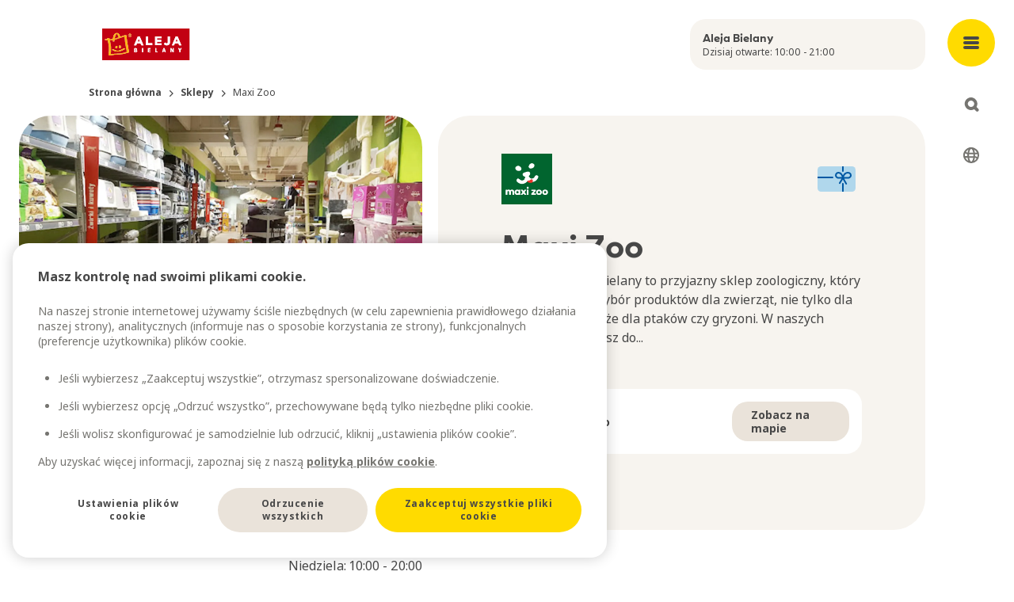

--- FILE ---
content_type: text/html; charset=utf-8
request_url: https://www.alejabielany.pl/pl/sklepy/maxi-zoo
body_size: 25941
content:
<!DOCTYPE html><html lang="pl"><head><meta charSet="utf-8"/><meta name="viewport" content="width=device-width, initial-scale=1"/><meta name="viewport" content="width=device-width, initial-scale=1, shrink-to-fit=no, viewport-fit=cover"/><link rel="preload" as="image" href="https://images.ctfassets.net/vy8x7x5kxmef/1kEIRwWYKi6de9vHXZRpYK/978ae2d2bc194f96c6d3a2ef18619a74/Aleja_Bielany.svg"/><link rel="preload" as="image" href="https://images.ctfassets.net/vy8x7x5kxmef/2ElOEFjA3mifXvstm6KLBQ/4af600bc4ac856d3e7ff98036c5e9deb/gift-card-icon.svg"/><link rel="stylesheet" href="/_next/static/chunks/f3cabe6f2a1b3b4c.css" data-precedence="next"/><link rel="stylesheet" href="/_next/static/chunks/94bebf0a7ac50218.css" data-precedence="next"/><link rel="stylesheet" href="/_next/static/chunks/86da76dd43d133f0.css" data-precedence="next"/><link rel="preload" as="script" fetchPriority="low" href="/_next/static/chunks/a6317792922ce223.js"/><script src="/_next/static/chunks/4173e045a9b512d4.js" async=""></script><script src="/_next/static/chunks/e4ab81e11c67be51.js" async=""></script><script src="/_next/static/chunks/a9db7f44362f48c8.js" async=""></script><script src="/_next/static/chunks/turbopack-9cea9a34efde1c4f.js" async=""></script><script src="/_next/static/chunks/d96012bcfc98706a.js" async=""></script><script src="/_next/static/chunks/2532f69a4166d704.js" async=""></script><script src="/_next/static/chunks/b1f2de21676eeaf6.js" async=""></script><script src="/_next/static/chunks/f9d51df0ed9f2256.js" async=""></script><script src="/_next/static/chunks/ebdd83d4112bd25e.js" async=""></script><script src="/_next/static/chunks/ab1ae31693a524ca.js" async=""></script><script src="/_next/static/chunks/242709f58118e731.js" async=""></script><script src="/_next/static/chunks/93bff48a7d7e4340.js" async=""></script><script src="/_next/static/chunks/426259755f285d70.js" async=""></script><script src="/_next/static/chunks/9e78a3eb25d7bd74.js" async=""></script><script src="/_next/static/chunks/60882747d81639e0.js" async=""></script><script src="/_next/static/chunks/a48b833831e57d19.js" async=""></script><script src="/_next/static/chunks/d98743a051f39e8d.js" async=""></script><script src="/_next/static/chunks/f7a7777cbfca80fd.js" async=""></script><script src="/_next/static/chunks/e97eac7dc6d69fbb.js" async=""></script><script src="/_next/static/chunks/1a9b80e898761492.js" async=""></script><script src="/_next/static/chunks/78cdeb36b54d7e87.js" async=""></script><script src="/_next/static/chunks/0ed3ce7bfeb61b9d.js" async=""></script><link rel="preload" href="https://www.googletagmanager.com/gtm.js?id=GTM-P69W33C" as="script"/><link rel="preload" href="https://cdn.cookielaw.org/scripttemplates/otSDKStub.js" as="script"/><link rel="preconnect" href="https://cdn.cookielaw.org"/><link rel="preconnect" href="https://images.ctfassets.net"/><meta name="mobile-web-app-capable" content="yes"/><meta name="format-detection" content="telephone=no"/><title>Aleja Bielany</title><meta name="application-name" content="Aleja Bielany"/><meta name="mobile-web-app-capable" content="yes"/><meta name="apple-mobile-web-app-title" content="Aleja Bielany"/><link href="/icons/italiedeux/apple-splash-2048-2732.png" media="(device-width: 1024px) and (device-height: 1366px) and (-webkit-device-pixel-ratio: 2) and (orientation: portrait)" rel="apple-touch-startup-image"/><link href="/icons/italiedeux/apple-splash-1668-2388.png" media="(device-width: 834px) and (device-height: 1194px) and (-webkit-device-pixel-ratio: 2) and (orientation: portrait)" rel="apple-touch-startup-image"/><link href="/icons/italiedeux/apple-splash-1536-2048.png" media="(device-width: 768px) and (device-height: 1024px) and (-webkit-device-pixel-ratio: 2) and (orientation: portrait)" rel="apple-touch-startup-image"/><link href="/icons/italiedeux/apple-splash-1242-2688.png" media="(device-width: 414px) and (device-height: 896px) and (-webkit-device-pixel-ratio: 3) and (orientation: portrait)" rel="apple-touch-startup-image"/><link href="/icons/italiedeux/apple-splash-1125-2436.png" media="(device-width: 375px) and (device-height: 812px) and (-webkit-device-pixel-ratio: 3) and (orientation: portrait)" rel="apple-touch-startup-image"/><link href="/icons/italiedeux/apple-splash-1242-2208.png" media="(device-width: 414px) and (device-height: 736px) and (-webkit-device-pixel-ratio: 3) and (orientation: portrait)" rel="apple-touch-startup-image"/><link href="/icons/italiedeux/apple-splash-750-1334.png" media="(device-width: 375px) and (device-height: 667px) and (-webkit-device-pixel-ratio: 2) and (orientation: portrait)" rel="apple-touch-startup-image"/><link href="/icons/italiedeux/apple-splash-828-1792.png" media="(device-width: 414px) and (device-height: 896px) and (-webkit-device-pixel-ratio: 2) and (orientation: portrait)" rel="apple-touch-startup-image"/><link href="/icons/italiedeux/apple-splash-640-1136.png" media="(device-width: 320px) and (device-height: 568px) and (-webkit-device-pixel-ratio: 2) and (orientation: portrait)" rel="apple-touch-startup-image"/><meta name="apple-mobile-web-app-status-bar-style" content="default"/><link rel="icon" href="/favicon.ico?favicon.0b3bf435.ico" sizes="256x256" type="image/x-icon"/><link rel="icon" href="https://images.ctfassets.net/vy8x7x5kxmef/czuNWve8r4oL6cxAB48KK/260d721f935e744f48c7548ff1268d7c/Avion_SK_CZ_Favicon.png"/><script src="/_next/static/chunks/a6dad97d9634a72d.js" noModule=""></script></head><body><div hidden=""><!--$--><!--/$--></div><script>(self.__next_s=self.__next_s||[]).push([0,{"children":"\n          window.__PWA_DEFERRED_PROMPT__ = null;\n          window.addEventListener('beforeinstallprompt', function(e) {\n            e.preventDefault();\n            window.__PWA_DEFERRED_PROMPT__ = e;\n          });\n        ","id":"pwa-prompt-capture"}])</script><nav aria-label="Main menu" class="fixed bottom-5 left-1/2 z-50 flex min-w-max -translate-x-1/2 transform items-center justify-around rounded-xl bg-brand-white shadow-default transition-all max-lg:flex-row-reverse lg:absolute lg:bottom-auto lg:left-auto lg:right-0 lg:top-0 lg:w-27 lg:min-w-0 lg:transform-none lg:rounded-none lg:bg-transparent lg:shadow-transparent " data-elastic-exclude="true"> <button type="button" class="box-content order-1 grid h-15 w-15 place-items-center content-center focus-visible:outline focus-visible:outline-4 focus-visible:outline-offset-4 focus-visible:outline-brand-grey-2 lg:fixed lg:top-6 lg:rounded-full lg:bg-brand-yellow-1 lg:transition-all lg:hover:bg-accent-primary-dark lg:focus:bg-accent-primary-dark lg:active:bg-accent-primary-dark" aria-expanded="false" aria-controls="main-menu" aria-label="Open main menu"><span class="m-px h-1 w-5 rounded-sm bg-brand-grey-3 lg:bg-brand-grey-4"></span><span class="m-px h-1 w-5 rounded-sm bg-brand-grey-3 lg:bg-brand-grey-4"></span><span class="m-px h-1 w-5 rounded-sm bg-brand-grey-3 lg:bg-brand-grey-4"></span></button><div id="main-menu" class="fixed bottom-0 left-0 z-50 -mb-5 ml-[50%] w-screen -translate-x-1/2 rounded-t-xxl bg-brand-white shadow-default transition-all duration-300 ease-out lg:bottom-auto lg:top-0 lg:mb-auto lg:ml-0 lg:max-h-full lg:w-full lg:translate-x-0 lg:animate-fadeIn lg:overflow-y-auto lg:rounded-b-xxl lg:rounded-t-none translate-y-[calc(100%+10rem)] lg:translate-y-0 lg:hidden"><button class="fixed -top-20 right-4 z-40 grid h-12 w-12 place-items-center rounded-full bg-brand-grey-1 outline-0 transition-all hover:bg-brand-grey-2 focus:bg-brand-grey-2 focus-visible:outline focus-visible:outline-4 focus-visible:outline-offset-4 focus-visible:outline-brand-grey-2 active:bg-brand-grey-2 lg:right-6 lg:top-6 lg:h-15 lg:w-15 lg:bg-brand-yellow-1 lg:hover:bg-accent-primary-dark lg:focus:bg-accent-primary-dark lg:active:bg-accent-primary-dark"><svg xmlns="http://www.w3.org/2000/svg" width="15" height="15" fill="none"><path fill="#767571" d="M.586 10.757a2 2 0 1 0 2.828 2.829l3.758-3.758 3.485 3.486a2 2 0 1 0 2.829-2.829L10 7l3.314-3.314A2 2 0 1 0 10.485.858L7.172 4.17 3.586.586A2 2 0 0 0 .758 3.414L4.343 7z"></path></svg><span class="sr-only">Close menu</span></button><div class="max-lg:mobilemenuheight scrollbar-mt relative overflow-y-auto rounded-b-xxl px-6 text-neutral-grey-900 xl:container max-lg:rounded-t-xxl"><div class="mt-5 lg:mt-0 lg:hidden"><a href="/pl/godziny-otwarcia"><div class="h-16 overflow-hidden hover:bg-background-secondary rounded-xl bg-background-primary-light p-4 text-bodys text-brand-grey-4"><div class="font-title text-headingxs">Aleja Bielany</div></div></a></div><div class="relative ml-6 mt-12 hidden lg:block xl:ml-28"><a href="/pl"><div class="max-h-10 w-36"><img class="max-h-10 !w-auto" src="https://images.ctfassets.net/vy8x7x5kxmef/1kEIRwWYKi6de9vHXZRpYK/978ae2d2bc194f96c6d3a2ef18619a74/Aleja_Bielany.svg" alt=""/></div></a></div><div class="mt-5 lg:mt-12 lg:flex lg:justify-between lg:gap-5 lg:px-26 xl:px-44"><div><button class="w-full pb-4 pt-3 text-left font-title text-headingm max-lg:flex max-lg:items-center max-lg:justify-between lg:pointer-events-none lg:pb-2.5" aria-controls="submenugroup-0" aria-expanded="false"><span>Sklepy i restauracje</span><span class="lg:hidden"><svg xmlns="http://www.w3.org/2000/svg" width="14" height="14" fill="none"><path fill="#333" d="M0 7a2 2 0 0 1 2-2h10a2 2 0 1 1 0 4H2a2 2 0 0 1-2-2"></path><rect width="14" height="4" x="9" fill="#333" rx="2" transform="rotate(90 9 0)"></rect></svg></span></button><ul class="hidden lg:block" id="submenugroup-0" aria-hidden="false"><li class="mb-4"><a class="mb-3 block hover:text-text-light hover:underline" href="/pl/sklepy">Sklepy</a></li><li class="mb-4"><a class="mb-3 block hover:text-text-light hover:underline" href="/pl/kawiarnie-restauracje">Kawiarnie i restauracje</a></li><li class="mb-4"><a class="mb-3 block hover:text-text-light hover:underline" href="/pl/promocje">Promocje</a></li><li class="mb-4"><a class="mb-3 block hover:text-text-light hover:underline" href="/pl/mapa-pogladowa">Pokaż plan centrum</a></li></ul></div><div><button class="w-full pb-4 pt-3 text-left font-title text-headingm max-lg:flex max-lg:items-center max-lg:justify-between lg:pointer-events-none lg:pb-2.5" aria-controls="submenugroup-1" aria-expanded="false"><span>Miejsce spotkań</span><span class="lg:hidden"><svg xmlns="http://www.w3.org/2000/svg" width="14" height="14" fill="none"><path fill="#333" d="M0 7a2 2 0 0 1 2-2h10a2 2 0 1 1 0 4H2a2 2 0 0 1-2-2"></path><rect width="14" height="4" x="9" fill="#333" rx="2" transform="rotate(90 9 0)"></rect></svg></span></button><ul class="hidden lg:block" id="submenugroup-1" aria-hidden="false"><li class="mb-4"><a class="mb-3 block hover:text-text-light hover:underline" href="/pl/aktualnosci">Aktualności</a></li><li class="mb-4"><a class="mb-3 block hover:text-text-light hover:underline" href="/pl/wydarzenia">Wydarzenia</a></li><li class="mb-4"><a class="mb-3 block hover:text-text-light hover:underline" href="/pl/udogodnienia">Udogodnienia</a></li><li class="mb-4"><a class="mb-3 block hover:text-text-light hover:underline" href="/pl/karta-podarunkowa">Karta podarunkowa</a></li><li class="mb-4"><a class="mb-3 block hover:text-text-light hover:underline" href="/pl/ikea">IKEA</a></li></ul></div><div><button class="w-full pb-4 pt-3 text-left font-title text-headingm max-lg:flex max-lg:items-center max-lg:justify-between lg:pointer-events-none lg:pb-2.5" aria-controls="submenugroup-2" aria-expanded="false"><span>O nas</span><span class="lg:hidden"><svg xmlns="http://www.w3.org/2000/svg" width="14" height="14" fill="none"><path fill="#333" d="M0 7a2 2 0 0 1 2-2h10a2 2 0 1 1 0 4H2a2 2 0 0 1-2-2"></path><rect width="14" height="4" x="9" fill="#333" rx="2" transform="rotate(90 9 0)"></rect></svg></span></button><ul class="hidden lg:block" id="submenugroup-2" aria-hidden="false"><li class="mb-4"><a class="mb-3 block hover:text-text-light hover:underline" href="/pl/twoje-miejsce-spotkan">Twoje miejsce spotkań</a></li><li class="mb-4"><a class="mb-3 block hover:text-text-light hover:underline" href="/pl/godziny-otwarcia">Godziny otwarcia</a></li><li class="mb-4"><a class="mb-3 block hover:text-text-light hover:underline" href="/pl/jak-dojechac">Jak dojechać</a></li><li class="mb-4"><a class="mb-3 block hover:text-text-light hover:underline" href="/pl/zrownowazony-rozwoj">Zrównoważony rozwój</a></li><li class="mb-4"><a class="mb-3 block hover:text-text-light hover:underline" href="/pl/kontakt">Kontakt</a></li><li class="mb-4"><a class="mb-3 block hover:text-text-light hover:underline" href="/pl/praca-w-alei-bielany">Praca w Alei Bielany</a></li><li class="mb-4"><a class="mb-3 block hover:text-text-light hover:underline" href="/pl/zostaw-opinie">Zostaw opinię</a></li><li class="mb-4"><a class="mb-3  block hover:text-text-light hover:underline" href="https://ingka.fxpsolutions.com/pl/alejabielany" target="_blank" rel="noopener noreferrer">Wynajem powierzchni i nośników reklamowych</a></li><li class="mb-4"><a class="mb-3 block hover:text-text-light hover:underline" href="/pl?newsletter=true">Subskrypcja newslettera</a></li></ul></div><div><button class="w-full pb-4 pt-3 text-left font-title text-headingm max-lg:flex max-lg:items-center max-lg:justify-between lg:pointer-events-none lg:pb-2.5" aria-controls="submenugroup-3" aria-expanded="false"><span>CoWork</span><span class="lg:hidden"><svg xmlns="http://www.w3.org/2000/svg" width="14" height="14" fill="none"><path fill="#333" d="M0 7a2 2 0 0 1 2-2h10a2 2 0 1 1 0 4H2a2 2 0 0 1-2-2"></path><rect width="14" height="4" x="9" fill="#333" rx="2" transform="rotate(90 9 0)"></rect></svg></span></button><ul class="hidden lg:block" id="submenugroup-3" aria-hidden="false"><li class="mb-4"><a class="mb-3 block hover:text-text-light hover:underline" href="/pl/cowork">Coworking Wrocław, biura na godziny | CoWork</a></li><li class="mb-4"><a class="mb-3 block hover:text-text-light hover:underline" href="/pl/zarezerwuj">Zarezerwuj</a></li></ul></div><div><button class="w-full pb-4 pt-3 text-left font-title text-headingm max-lg:flex max-lg:items-center max-lg:justify-between lg:pointer-events-none lg:pb-2.5" aria-controls="submenugroup-4" aria-expanded="false"><span>Między Stołami</span><span class="lg:hidden"><svg xmlns="http://www.w3.org/2000/svg" width="14" height="14" fill="none"><path fill="#333" d="M0 7a2 2 0 0 1 2-2h10a2 2 0 1 1 0 4H2a2 2 0 0 1-2-2"></path><rect width="14" height="4" x="9" fill="#333" rx="2" transform="rotate(90 9 0)"></rect></svg></span></button><ul class="hidden lg:block" id="submenugroup-4" aria-hidden="false"><li class="mb-4"><a class="mb-3 block hover:text-text-light hover:underline" href="/pl/miedzy-stolami">Między Stołami</a></li><li class="mb-4"><a class="mb-3 block hover:text-text-light hover:underline" href="/pl/warsztaty-miedzy-stolami">Warsztaty Między Stołami</a></li><li class="mb-4"><a class="mb-3 block hover:text-text-light hover:underline" href="/pl/miedzy-stolami-wynajmij">Wynajmij przestrzeń</a></li></ul></div></div><ul class="flex lg:fixed lg:right-7 top-68 my-9 lg:hidden"><li class="flex items-center text-text-light after:mx-1 after:content-[&#x27;/&#x27;] last:after:content-none"><a class="flex text-bodym decoration-2 underline-offset-6 " href="/en">EN</a></li><li class="flex items-center text-text-light after:mx-1 after:content-[&#x27;/&#x27;] last:after:content-none"><a class="flex text-bodym decoration-2 underline-offset-6 font-bold text-text-default underline" href="/pl">PL</a></li></ul><div class="fold-out-menu-module-scss-module__4hFEYa__cardHolder"></div><div class="mt-16 grid gap-5 lg:grid-cols-2 lg:px-26 xl:px-44"><div class="order-2 lg:order-1"><p class="text-center text-bodys text-brand-grey-3 lg:text-left">© Ingka Centres<br/>2010-<!-- -->2026</p></div><div class="order-1 lg:order-2"><ul class="flex flex-wrap justify-center md:justify-start"><li class="mx-2 mb-5 md:mr-5"><a href="https://www.alejabielany.pl/" class="social-media-links-list-module-scss-module__7yKb6G__social" target="_blank" rel="noreferrer" title="Website"><svg xmlns="http://www.w3.org/2000/svg" width="24" height="24" fill="none"><path fill="#767571" d="M17.4 18.683v1.102a.87.87 0 0 1-.259.641.87.87 0 0 1-.641.259.87.87 0 0 1-.641-.259.87.87 0 0 1-.259-.641V16.95q0-.563.394-.956.393-.394.956-.394h2.835q.383 0 .641.259a.87.87 0 0 1 .259.641.87.87 0 0 1-.259.641.87.87 0 0 1-.641.259H18.66l2.025 2.025a.84.84 0 0 1 .248.619.92.92 0 0 1-.248.641.88.88 0 0 1-.641.27.88.88 0 0 1-.642-.27zM12 21a8.8 8.8 0 0 1-3.51-.709 9.1 9.1 0 0 1-2.857-1.924 9.1 9.1 0 0 1-1.924-2.857A8.8 8.8 0 0 1 3 12q0-1.867.709-3.51a9.1 9.1 0 0 1 1.924-2.857A9.1 9.1 0 0 1 8.49 3.709 8.8 8.8 0 0 1 12 3q1.867 0 3.51.709a9.1 9.1 0 0 1 2.858 1.924A9.1 9.1 0 0 1 20.29 8.49 8.8 8.8 0 0 1 21 12a12 12 0 0 1-.045.99.85.85 0 0 1-.315.596q-.27.214-.675.214-.36 0-.607-.315a.88.88 0 0 1-.203-.675q.045-.225.045-.405V12a7.3 7.3 0 0 0-.225-1.8h-3.06a12 12 0 0 1 .135 1.8v.484q0 .259-.023.483a.9.9 0 0 1-.315.608 1 1 0 0 1-.652.225.8.8 0 0 1-.619-.293.8.8 0 0 1-.214-.652q.023-.225.023-.428V12a12 12 0 0 0-.135-1.8h-4.23a12.2 12.2 0 0 0-.101 2.7q.033.45.101.9H12q.383 0 .641.259a.87.87 0 0 1 .259.641.87.87 0 0 1-.259.641.87.87 0 0 1-.641.259h-1.71q.27.968.698 1.856.427.89 1.012 1.699.225 0 .45.011.225.012.45-.011.383-.045.63.191a.82.82 0 0 1 .248.619q0 .405-.203.675-.202.27-.585.315-.225.022-.495.034-.27.01-.495.011m-6.975-7.2h3.06a12.2 12.2 0 0 1-.101-2.7q.033-.45.101-.9h-3.06q-.112.45-.169.9a7.3 7.3 0 0 0 .169 2.7m4.635 4.995A14 14 0 0 1 8.445 15.6H5.79a7.1 7.1 0 0 0 1.643 1.969 6.7 6.7 0 0 0 2.227 1.226M5.79 8.4h2.655A13.7 13.7 0 0 1 9.66 5.205a6.7 6.7 0 0 0-2.227 1.226A7.1 7.1 0 0 0 5.79 8.4m4.5 0h3.42A11.157 11.157 0 0 0 12 4.845 11.2 11.2 0 0 0 10.29 8.4m5.265 0h2.655a7.1 7.1 0 0 0-1.643-1.969 6.7 6.7 0 0 0-2.227-1.226A14 14 0 0 1 15.555 8.4"></path></svg></a></li><li class="mx-2 mb-5 md:mr-5"><a href="https://www.facebook.com/AlejaBielany/" class="social-media-links-list-module-scss-module__7yKb6G__social" target="_blank" rel="noreferrer" title="Facebook"><svg xmlns="http://www.w3.org/2000/svg" width="18" height="18" fill="none"><path fill="#767571" fill-rule="evenodd" d="M18 9.055C18 4.055 13.97 0 9 0S0 4.054 0 9.055c0 4.52 3.291 8.266 7.594 8.945v-6.328H5.309V9.055h2.285V7.06c0-2.27 1.343-3.523 3.4-3.523.984 0 2.014.177 2.014.177v2.228h-1.135c-1.118 0-1.467.698-1.467 1.414v1.699h2.496l-.399 2.617h-2.097V18C14.71 17.32 18 13.575 18 9.055" clip-rule="evenodd"></path></svg></a></li><li class="mx-2 mb-5 md:mr-5"><a href="https://www.instagram.com/aleja.bielany/" class="social-media-links-list-module-scss-module__7yKb6G__social" target="_blank" rel="noreferrer" title="Instagram"><svg xmlns="http://www.w3.org/2000/svg" width="18" height="18" fill="none"><path fill="#767571" d="M9 4.38c.804 0 1.567.24 2.29.642a4.26 4.26 0 0 1 1.688 1.688c.402.723.643 1.486.643 2.29 0 .844-.242 1.607-.643 2.33a4.26 4.26 0 0 1-1.688 1.688A4.65 4.65 0 0 1 9 13.62a4.7 4.7 0 0 1-2.33-.602 4.26 4.26 0 0 1-1.688-1.688A4.7 4.7 0 0 1 4.38 9q0-1.206.603-2.29A4.26 4.26 0 0 1 6.67 5.022C7.393 4.621 8.156 4.38 9 4.38m0 7.633c.804 0 1.527-.28 2.13-.883A2.94 2.94 0 0 0 12.012 9c0-.804-.321-1.527-.883-2.13-.603-.562-1.326-.883-2.13-.883-.844 0-1.567.321-2.13.884A2.92 2.92 0 0 0 5.988 9c0 .844.28 1.567.884 2.13.562.602 1.285.883 2.129.883Zm5.906-7.834c0-.282-.12-.523-.321-.764-.241-.2-.482-.321-.764-.321-.321 0-.562.12-.763.321a1 1 0 0 0-.321.764c0 .321.08.562.321.763.2.241.442.321.763.321.282 0 .523-.08.724-.321.2-.2.321-.442.361-.763m3.054 1.084c0 .764.04 2.01.04 3.737 0 1.768-.04 3.013-.08 3.777a8.8 8.8 0 0 1-.322 1.969 4.8 4.8 0 0 1-1.125 1.767 4.84 4.84 0 0 1-1.727 1.085c-.563.201-1.246.322-2.01.362C11.974 18 10.729 18 9 18c-1.768 0-3.013 0-3.777-.04-.763-.04-1.406-.16-1.969-.402a4.15 4.15 0 0 1-1.767-1.045 4.7 4.7 0 0 1-1.085-1.768C.2 14.184.08 13.54.04 12.777 0 12.013 0 10.767 0 9c0-1.728 0-2.973.04-3.737C.08 4.5.2 3.817.402 3.254a4.84 4.84 0 0 1 1.085-1.727A4.8 4.8 0 0 1 3.254.402 8.8 8.8 0 0 1 5.224.08C5.986.04 7.231 0 9 0c1.728 0 2.973.04 3.737.08a9 9 0 0 1 2.008.322 4.9 4.9 0 0 1 1.728 1.125 4.9 4.9 0 0 1 1.125 1.727c.16.563.282 1.246.362 2.01Zm-1.929 9.04c.161-.441.241-1.165.322-2.17 0-.562.04-1.405.04-2.49V8.357c0-1.085-.04-1.928-.04-2.49-.08-1.005-.161-1.729-.322-2.17a3.05 3.05 0 0 0-1.727-1.728c-.442-.161-1.166-.241-2.17-.322-.603 0-1.447-.04-2.491-.04H8.357c-1.085 0-1.928.04-2.49.04-1.005.08-1.729.161-2.17.322-.844.321-1.407.924-1.728 1.727-.161.442-.282 1.166-.322 2.17-.04.603-.04 1.447-.04 2.491v1.286c0 1.085 0 1.928.04 2.49.04 1.005.161 1.729.322 2.17.321.844.924 1.407 1.727 1.728.442.161 1.166.282 2.17.322.563.04 1.406.04 2.491.04h1.286c1.085 0 1.928 0 2.49-.04 1.005-.04 1.729-.161 2.17-.322a3.05 3.05 0 0 0 1.728-1.727Z"></path></svg></a></li></ul></div></div></div></div><button type="button" class="grid h-15 w-15 order-3 place-items-center text-icon-dark outline-0 transition-all lg:fixed lg:top-28 lg:h-10 lg:w-10 lg:rounded-full lg:bg-brand-white lg:hover:bg-neutral-grey-100 lg:focus-visible:bg-brand-white lg:focus-visible:outline lg:focus-visible:outline-3 lg:focus-visible:outline-offset-3 lg:focus-visible:outline-icon-dark lg:active:bg-neutral-grey-200
        " aria-expanded="false" aria-controls="search-widget" aria-label="Open search"><svg xmlns="http://www.w3.org/2000/svg" width="19" height="18" fill="currentColor" viewBox="0 0 18 18"><path fill-rule="evenodd" d="M12.297 14.893a8 8 0 1 1 2.829-2.828l2.298 2.299a2 2 0 1 1-2.828 2.828l-2.3-2.299Zm-1.255-4.046.037-.037a4 4 0 1 0-.037.037" clip-rule="evenodd"></path></svg></button><button id="language-selector-trigger-button" type="button" class="grid h-15 w-15 place-items-center text-icon-dark outline-0 transition-all max-lg:hidden lg:fixed lg:top-44 lg:h-10 lg:w-10 lg:rounded-full lg:hover:bg-neutral-grey-100 lg:focus-visible:bg-brand-white lg:focus-visible:outline lg:focus-visible:outline-3 lg:focus-visible:outline-offset-3 lg:focus-visible:outline-icon-dark lg:active:bg-neutral-grey-200" aria-expanded="false" aria-controls="language-selector" aria-label="Select language"><svg xmlns="http://www.w3.org/2000/svg" width="24" height="25" fill="currentColor" class="w-5 h-5"><path d="M20.001 9.991A9.98 9.98 0 0 0 13.921.8 10.01 10.01 0 0 0 3.07 2.786a9.99 9.99 0 0 0-2.42 10.75 10 10 0 0 0 3.507 4.562 10 10 0 0 0 5.444 1.875q.399.057.798 0a10 10 0 0 0 6.812-3.06 9.98 9.98 0 0 0 2.79-6.922m-9.833 7.946h-.335c-.444-.114-1.06-.678-1.623-1.986-.346-.804-.613-1.748-.789-2.782l5.159.007c-.178 1.03-.443 1.973-.788 2.776-.561 1.307-1.179 1.871-1.623 1.985ZM2.163 11.12h-.038a7.9 7.9 0 0 1 .302-3.571c.432.403.985.712 1.643.907q.534.157 1.09.212a22 22 0 0 0-.013 2.455l-2.983-.004Zm7.838-9.058c.45 0 1.153.528 1.79 2.01.325.753.58 1.632.756 2.592l-5.091-.006c.177-.958.43-1.834.754-2.587.638-1.48 1.345-2.007 1.79-2.007zM7.163 10.01q0-.667.043-1.311l5.591.007a20 20 0 0 1 .01 2.427l-5.614-.007a21 21 0 0 1-.03-1.114zm7.68-1.299 3.011.004a7.94 7.94 0 0 1-.234 3.57c-.432-.404-.984-.712-1.642-.908a6 6 0 0 0-1.126-.215 22 22 0 0 0-.008-2.451Zm2.387-2.038-2.61-.004c-.205-1.257-.526-2.414-.951-3.402a10 10 0 0 0-.196-.426 8 8 0 0 1 3.757 3.83zM6.528 2.84q-.1.207-.195.426c-.422.98-.741 2.128-.946 3.375a4 4 0 0 1-.777-.152c-.817-.255-1.054-.689-1.144-1.026A8 8 0 0 1 6.528 2.84zM2.706 13.164l2.646.003c.205 1.33.535 2.554.981 3.59q.082.192.169.372a8 8 0 0 1-3.796-3.966ZM13.5 17.129q.086-.18.169-.372c.443-1.03.773-2.245.976-3.563q.406.034.793.153c.863.27 1.08.74 1.16 1.084a8 8 0 0 1-3.098 2.697z"></path></svg></button><div id="language-selector" class="z-10 min-w-[10rem] overflow-hidden rounded-lg border border-neutral-grey-400 bg-brand-white focus-within:outline focus-within:outline-4 focus-within:outline-offset-3 focus-within:outline-neutral-grey-400  hidden"><ul class="my-4 mr-3 max-h-24 overflow-y-auto scrollbar-default"><li><a class="flex items-center justify-between border-l-4 border-l-transparent py-1 pl-5 pr-3 text-bodym hover:border-neutral-grey-400 hover:bg-background-primary-light focus:border-neutral-grey-400 focus:bg-background-primary-light focus:outline-none " href="/en"><span>English</span></a></li><li><a class="flex items-center justify-between border-l-4 border-l-transparent py-1 pl-5 pr-3 text-bodym hover:border-neutral-grey-400 hover:bg-background-primary-light focus:border-neutral-grey-400 focus:bg-background-primary-light focus:outline-none font-bold" href="/pl"><span>Polski</span><svg xmlns="http://www.w3.org/2000/svg" width="12" height="10" fill="currentColor" class="ml-4 text-icon-dark"><path d="M11.6.2a1 1 0 0 1 .2 1.4l-6 8a1 1 0 0 1-1.507.107l-4-4a1 1 0 0 1 1.414-1.414l3.185 3.185L10.2.4a1 1 0 0 1 1.4-.2"></path></svg></a></li></ul></div></nav><div class="smartbanner-top-margin relative xl:container lg:px-28 xl:px-28 "><header class="absolute left-6 right-7 top-0 z-10 flex justify-between lg:right-28"><div class="grid w-full grid-cols-11 gap-5 lg:mt-6"><div class="col-span-11 w-fit pt-6 lg:col-span-8 lg:pt-3"><a class="relative block lg:ml-22" href="/pl"><div class="max-h-10 w-36"><img class="max-h-10 !w-auto" src="https://images.ctfassets.net/vy8x7x5kxmef/1kEIRwWYKi6de9vHXZRpYK/978ae2d2bc194f96c6d3a2ef18619a74/Aleja_Bielany.svg" alt=""/></div><div class="mt-3 font-title text-headingxs text-text-default lg:hidden">Aleja Bielany</div></a></div><div class="relative col-span-3 hidden lg:block"><a href="/pl/godziny-otwarcia"><div class="h-16 overflow-hidden hover:bg-background-secondary rounded-xl bg-background-primary-light p-4 text-bodys text-brand-grey-4"><div class="font-title text-headingxs">Aleja Bielany</div></div></a></div></div></header><!--$?--><template id="B:0"></template><main class="grid grid-cols-11 gap-5 lg:-ml-22 min-h-screen px-6 lg:px-0"><div class="col-span-11 lg:col-span-5"><div class="bg-background-secondary rounded-xl w-full h-[500px] lg:h-[calc(100vh-120px)] animate-pulse"></div></div><div class="col-span-11 lg:col-span-6 lg:mt-6"><div><div style="display:flex;flex-direction:row;justify-content:center;align-content:stretch;box-sizing:border-box;width:100%;gap:10px"><div style="display:flex;flex-direction:column;justify-content:flex-start;align-content:stretch;flex:1;width:0;gap:10px"><div style="display:flex;justify-content:stretch"><div class="bg-background-secondary rounded-xl w-full animate-pulse" style="height:320px;animation-delay:0ms;animation-duration:1.5s"></div></div><div style="display:flex;justify-content:stretch"><div class="bg-background-secondary rounded-xl w-full animate-pulse" style="height:200px;animation-delay:100ms;animation-duration:1.5s"></div></div><div style="display:flex;justify-content:stretch"><div class="bg-background-secondary rounded-xl w-full animate-pulse" style="height:380px;animation-delay:200ms;animation-duration:1.5s"></div></div><div style="display:flex;justify-content:stretch"><div class="bg-background-secondary rounded-xl w-full animate-pulse" style="height:180px;animation-delay:300ms;animation-duration:1.5s"></div></div><div style="display:flex;justify-content:stretch"><div class="bg-background-secondary rounded-xl w-full animate-pulse" style="height:350px;animation-delay:400ms;animation-duration:1.5s"></div></div><div style="display:flex;justify-content:stretch"><div class="bg-background-secondary rounded-xl w-full animate-pulse" style="height:280px;animation-delay:500ms;animation-duration:1.5s"></div></div></div></div></div></div></main><!--/$--></div><div><footer class="relative mt-auto pb-28 text-neutral-grey-700 md:pb-5 undefined" data-elastic-exclude="true"><div class="relative mx-6 mt-20 xl:container lg:mt-24 lg:px-36 xl:px-28"><div class="grid xl:grid-flow-col"><div class="md:row-span-2 md:pr-28"><div class="mb-10 max-h-10 w-36"><div class="mb-10 max-h-10 w-36"><img class="max-h-10 !w-auto" src="https://images.ctfassets.net/vy8x7x5kxmef/1kEIRwWYKi6de9vHXZRpYK/978ae2d2bc194f96c6d3a2ef18619a74/Aleja_Bielany.svg" alt="Logotype"/></div></div></div><div class="text-bodym sm:col-span-3"><div class="pb-8 sm:pb-20"><div class="grid gap-8 sm:grid-cols-3 sm:gap-3 md:gap-8"><div><h2 class="mb-2 font-title text-headings font-bold">Aleja Bielany</h2>ul. Czekoladowa 7-9<br/>Bielany Wrocławskie<br/>55-040 <!-- -->Kobierzyce<br/></div><div><div class="mb-3 font-title text-headings font-bold"></div><div class="text-text-light"><ul></ul></div><a class="mt-2 inline-block underline hover:text-text-light" href="/pl/godziny-otwarcia">Szczegółowe godziny otwarcia</a></div><div><div class="relative mx-auto w-52 text-center lg:mx-0"><svg xmlns="http://www.w3.org/2000/svg" fill="none" aria-hidden="true" viewBox="0 0 209 146" class="h-36 w-52"><path fill="#C0D9CA" d="M27.525 14.56C-4.277 35.644-8.608 80.954 14.983 102.485c20.153 18.391 53.751 22.88 81.522 21.534s65.843 2.691 68.083 21.981c15.229-14.804 31.802-39.925 35.385-46.654l.116-.217c3.746-7.027 16.751-31.428 2.124-54.511C187.432 21.29 153.39 9.178 130.098 4.69 106.807.205 59.327-6.524 27.525 14.561"></path></svg><div class="absolute left-2 top-0 flex h-[90%] w-full max-w-[90%] flex-col items-center justify-center p-4 text-brand-green-3"><h2 class="font-title text-headings">Chcemy poznać Twoje zdanie </h2><div><button class="text-bodys underline hover:text-brand-green-2" tabindex="0">Zostaw opinię!</button></div></div></div></div></div></div><div class="pb-8 sm:pb-20"><div class="grid gap-0 text-bodys sm:grid-cols-3 sm:gap-8"><ul class="pt-6 first:pt-0 sm:pt-0"><li><a class="mb-3  block hover:text-text-light hover:underline" href="https://partner.ingkacentres.com/alejabielany/pl/#/" target="_blank" rel="noopener noreferrer">Portal dla Partnerów</a></li><li><a class="mb-3 block hover:text-text-light hover:underline" href="/pl/kontakt">Kontakt</a></li><li><a class="mb-3  block hover:text-text-light hover:underline" href="https://ingka.fxpsolutions.com/pl/alejabielany" target="_blank" rel="noopener noreferrer">Wynajem powierzchni i nośników reklamowych</a></li><li><button id="newsletter-button" class="mb-3 text-bodys hover:text-text-light hover:underline">Subskrypcja newslettera</button></li></ul><ul class="pt-6 first:pt-0 sm:pt-0"><li><a class="mb-3 block hover:text-text-light hover:underline" href="/pl/polityka-prywatnosci">Polityka prywatności</a></li><li><a class="mb-3 block hover:text-text-light hover:underline" href="/pl/polityka-cookie">Polityka Cookie</a></li><li><a class="mb-3 block hover:text-text-light hover:underline" href="/pl/zastrzezenia-prawne">Zastrzeżenia prawne</a></li><li><a class="mb-3 block hover:text-text-light hover:underline" href="/pl/regulamin">Regulamin Centrum Handlowego Aleja Bielany</a></li><li><a class="mb-3  block hover:text-text-light hover:underline" href="https://www.ingka.com/raise-a-concern/" target="_blank" rel="noopener noreferrer">Zgłoś problem [en]</a></li><button class="ot-sdk-show-settings mb-3 text-bodys hover:text-text-light hover:underline"></button></ul></div></div><div><div class="flex flex-col items-center text-bodys lg:flex-row"><div class="order-2 sm:order-1 lg:basis-1/3">© Ingka Centres Holding B.V. 2026</div><div class="order-1 mb-10 mt-3 sm:my-0 lg:basis-2/3"><ul class="flex flex-wrap justify-center md:justify-start"><li class="mx-1.5 lg:mx-2.5 lg:ml-0 lg:mr-5"><a href="https://www.alejabielany.pl/" class="social-media-links-list-module-scss-module__7yKb6G__social" target="_blank" rel="noreferrer" title="Website"><svg xmlns="http://www.w3.org/2000/svg" width="24" height="24" fill="none"><path fill="#767571" d="M17.4 18.683v1.102a.87.87 0 0 1-.259.641.87.87 0 0 1-.641.259.87.87 0 0 1-.641-.259.87.87 0 0 1-.259-.641V16.95q0-.563.394-.956.393-.394.956-.394h2.835q.383 0 .641.259a.87.87 0 0 1 .259.641.87.87 0 0 1-.259.641.87.87 0 0 1-.641.259H18.66l2.025 2.025a.84.84 0 0 1 .248.619.92.92 0 0 1-.248.641.88.88 0 0 1-.641.27.88.88 0 0 1-.642-.27zM12 21a8.8 8.8 0 0 1-3.51-.709 9.1 9.1 0 0 1-2.857-1.924 9.1 9.1 0 0 1-1.924-2.857A8.8 8.8 0 0 1 3 12q0-1.867.709-3.51a9.1 9.1 0 0 1 1.924-2.857A9.1 9.1 0 0 1 8.49 3.709 8.8 8.8 0 0 1 12 3q1.867 0 3.51.709a9.1 9.1 0 0 1 2.858 1.924A9.1 9.1 0 0 1 20.29 8.49 8.8 8.8 0 0 1 21 12a12 12 0 0 1-.045.99.85.85 0 0 1-.315.596q-.27.214-.675.214-.36 0-.607-.315a.88.88 0 0 1-.203-.675q.045-.225.045-.405V12a7.3 7.3 0 0 0-.225-1.8h-3.06a12 12 0 0 1 .135 1.8v.484q0 .259-.023.483a.9.9 0 0 1-.315.608 1 1 0 0 1-.652.225.8.8 0 0 1-.619-.293.8.8 0 0 1-.214-.652q.023-.225.023-.428V12a12 12 0 0 0-.135-1.8h-4.23a12.2 12.2 0 0 0-.101 2.7q.033.45.101.9H12q.383 0 .641.259a.87.87 0 0 1 .259.641.87.87 0 0 1-.259.641.87.87 0 0 1-.641.259h-1.71q.27.968.698 1.856.427.89 1.012 1.699.225 0 .45.011.225.012.45-.011.383-.045.63.191a.82.82 0 0 1 .248.619q0 .405-.203.675-.202.27-.585.315-.225.022-.495.034-.27.01-.495.011m-6.975-7.2h3.06a12.2 12.2 0 0 1-.101-2.7q.033-.45.101-.9h-3.06q-.112.45-.169.9a7.3 7.3 0 0 0 .169 2.7m4.635 4.995A14 14 0 0 1 8.445 15.6H5.79a7.1 7.1 0 0 0 1.643 1.969 6.7 6.7 0 0 0 2.227 1.226M5.79 8.4h2.655A13.7 13.7 0 0 1 9.66 5.205a6.7 6.7 0 0 0-2.227 1.226A7.1 7.1 0 0 0 5.79 8.4m4.5 0h3.42A11.157 11.157 0 0 0 12 4.845 11.2 11.2 0 0 0 10.29 8.4m5.265 0h2.655a7.1 7.1 0 0 0-1.643-1.969 6.7 6.7 0 0 0-2.227-1.226A14 14 0 0 1 15.555 8.4"></path></svg></a></li><li class="mx-1.5 lg:mx-2.5 lg:ml-0 lg:mr-5"><a href="https://www.facebook.com/AlejaBielany/" class="social-media-links-list-module-scss-module__7yKb6G__social" target="_blank" rel="noreferrer" title="Facebook"><svg xmlns="http://www.w3.org/2000/svg" width="18" height="18" fill="none"><path fill="#767571" fill-rule="evenodd" d="M18 9.055C18 4.055 13.97 0 9 0S0 4.054 0 9.055c0 4.52 3.291 8.266 7.594 8.945v-6.328H5.309V9.055h2.285V7.06c0-2.27 1.343-3.523 3.4-3.523.984 0 2.014.177 2.014.177v2.228h-1.135c-1.118 0-1.467.698-1.467 1.414v1.699h2.496l-.399 2.617h-2.097V18C14.71 17.32 18 13.575 18 9.055" clip-rule="evenodd"></path></svg></a></li><li class="mx-1.5 lg:mx-2.5 lg:ml-0 lg:mr-5"><a href="https://www.instagram.com/aleja.bielany/" class="social-media-links-list-module-scss-module__7yKb6G__social" target="_blank" rel="noreferrer" title="Instagram"><svg xmlns="http://www.w3.org/2000/svg" width="18" height="18" fill="none"><path fill="#767571" d="M9 4.38c.804 0 1.567.24 2.29.642a4.26 4.26 0 0 1 1.688 1.688c.402.723.643 1.486.643 2.29 0 .844-.242 1.607-.643 2.33a4.26 4.26 0 0 1-1.688 1.688A4.65 4.65 0 0 1 9 13.62a4.7 4.7 0 0 1-2.33-.602 4.26 4.26 0 0 1-1.688-1.688A4.7 4.7 0 0 1 4.38 9q0-1.206.603-2.29A4.26 4.26 0 0 1 6.67 5.022C7.393 4.621 8.156 4.38 9 4.38m0 7.633c.804 0 1.527-.28 2.13-.883A2.94 2.94 0 0 0 12.012 9c0-.804-.321-1.527-.883-2.13-.603-.562-1.326-.883-2.13-.883-.844 0-1.567.321-2.13.884A2.92 2.92 0 0 0 5.988 9c0 .844.28 1.567.884 2.13.562.602 1.285.883 2.129.883Zm5.906-7.834c0-.282-.12-.523-.321-.764-.241-.2-.482-.321-.764-.321-.321 0-.562.12-.763.321a1 1 0 0 0-.321.764c0 .321.08.562.321.763.2.241.442.321.763.321.282 0 .523-.08.724-.321.2-.2.321-.442.361-.763m3.054 1.084c0 .764.04 2.01.04 3.737 0 1.768-.04 3.013-.08 3.777a8.8 8.8 0 0 1-.322 1.969 4.8 4.8 0 0 1-1.125 1.767 4.84 4.84 0 0 1-1.727 1.085c-.563.201-1.246.322-2.01.362C11.974 18 10.729 18 9 18c-1.768 0-3.013 0-3.777-.04-.763-.04-1.406-.16-1.969-.402a4.15 4.15 0 0 1-1.767-1.045 4.7 4.7 0 0 1-1.085-1.768C.2 14.184.08 13.54.04 12.777 0 12.013 0 10.767 0 9c0-1.728 0-2.973.04-3.737C.08 4.5.2 3.817.402 3.254a4.84 4.84 0 0 1 1.085-1.727A4.8 4.8 0 0 1 3.254.402 8.8 8.8 0 0 1 5.224.08C5.986.04 7.231 0 9 0c1.728 0 2.973.04 3.737.08a9 9 0 0 1 2.008.322 4.9 4.9 0 0 1 1.728 1.125 4.9 4.9 0 0 1 1.125 1.727c.16.563.282 1.246.362 2.01Zm-1.929 9.04c.161-.441.241-1.165.322-2.17 0-.562.04-1.405.04-2.49V8.357c0-1.085-.04-1.928-.04-2.49-.08-1.005-.161-1.729-.322-2.17a3.05 3.05 0 0 0-1.727-1.728c-.442-.161-1.166-.241-2.17-.322-.603 0-1.447-.04-2.491-.04H8.357c-1.085 0-1.928.04-2.49.04-1.005.08-1.729.161-2.17.322-.844.321-1.407.924-1.728 1.727-.161.442-.282 1.166-.322 2.17-.04.603-.04 1.447-.04 2.491v1.286c0 1.085 0 1.928.04 2.49.04 1.005.161 1.729.322 2.17.321.844.924 1.407 1.727 1.728.442.161 1.166.282 2.17.322.563.04 1.406.04 2.491.04h1.286c1.085 0 1.928 0 2.49-.04 1.005-.04 1.729-.161 2.17-.322a3.05 3.05 0 0 0 1.728-1.727Z"></path></svg></a></li></ul></div></div></div></div></div></div><div class="pointer-events-none absolute bottom-0 left-0 -z-50 h-52 w-full sm:h-[31rem]"><svg xmlns="http://www.w3.org/2000/svg" aria-hidden="true" viewBox="0 0 374.8 398.7" class="absolute bottom-0 left-0 w-44 fill-accent-primary-normal lg:w-[26rem]"><path d="M357.2 354.9c-39-100-80.6-195.4-159.5-264.1C145 45 76.6 14.2 0 .5v82.3c56.3 12.1 106 35.6 144.6 69.1 65 56.5 102 142.2 137.3 232.7 1.8 4.7 3.7 9.4 5.5 14.1h87.3c-6.1-14.4-11.8-29.2-17.5-43.8"></path></svg><svg xmlns="http://www.w3.org/2000/svg" aria-hidden="true" viewBox="0 0 493.47 212" class="absolute bottom-0 right-0 w-52 fill-accent-primary-normal lg:w-[31rem]"><path d="M151.83 212c81.32-46.19 171.57-90.97 232.45-102.16-19.15 30.07-60.77 75.78-85.36 102.16h104.59c59.33-69.38 81.8-113.98 61.89-150.74-14.55-26.87-45.62-36.41-92.36-28.32C269.1 50.91 100.43 149.2.58 212z"></path></svg></div></footer></div><script>requestAnimationFrame(function(){$RT=performance.now()});</script><script src="/_next/static/chunks/a6317792922ce223.js" id="_R_" async=""></script><div hidden id="S:0"><!--$--><!--$?--><template id="B:1"></template><div class="min-h-screen px-6 py-8 lg:px-0 mt-4"><div class="bg-background-secondary h-10 w-72 rounded-lg mb-6 mt-16 animate-pulse"></div><div class="grid grid-cols-1 lg:grid-cols-2 gap-5"><div class="bg-background-secondary lg:rounded-card w-full h-[400px] lg:h-[500px] animate-pulse" style="animation-delay:100ms"></div><div class="flex flex-col gap-5"><div class="bg-background-secondary lg:rounded-card w-full h-[500px] lg:h-[600px] animate-pulse" style="animation-delay:200ms"></div><div class="grid grid-cols-2 gap-5"><div class="bg-background-secondary rounded-xl w-full h-[180px] lg:h-[200px] animate-pulse" style="animation-delay:300ms"></div><div class="bg-background-secondary rounded-xl w-full h-[180px] lg:h-[200px] animate-pulse" style="animation-delay:400ms"></div></div></div></div></div><!--/$--><!--/$--></div><script>$RB=[];$RV=function(a){$RT=performance.now();for(var b=0;b<a.length;b+=2){var c=a[b],e=a[b+1];null!==e.parentNode&&e.parentNode.removeChild(e);var f=c.parentNode;if(f){var g=c.previousSibling,h=0;do{if(c&&8===c.nodeType){var d=c.data;if("/$"===d||"/&"===d)if(0===h)break;else h--;else"$"!==d&&"$?"!==d&&"$~"!==d&&"$!"!==d&&"&"!==d||h++}d=c.nextSibling;f.removeChild(c);c=d}while(c);for(;e.firstChild;)f.insertBefore(e.firstChild,c);g.data="$";g._reactRetry&&requestAnimationFrame(g._reactRetry)}}a.length=0};
$RC=function(a,b){if(b=document.getElementById(b))(a=document.getElementById(a))?(a.previousSibling.data="$~",$RB.push(a,b),2===$RB.length&&("number"!==typeof $RT?requestAnimationFrame($RV.bind(null,$RB)):(a=performance.now(),setTimeout($RV.bind(null,$RB),2300>a&&2E3<a?2300-a:$RT+300-a)))):b.parentNode.removeChild(b)};$RC("B:0","S:0")</script><div hidden id="S:1"><div class="w-full rounded-b-xxl bg-background-primary-light px-6 pb-8"><nav class="flex items-center pt-27 text-bodys font-bold text-text-default lg:ml-22 " aria-label="Breadcrumb" data-elastic-exclude="true"><ul class="inline-block" itemScope="" itemType="https://schema.org/BreadcrumbList"><li class="inline-block " itemProp="itemListElement" itemScope="" itemType="https://schema.org/ListItem"><a itemProp="item" href="/pl"><span itemProp="name">Strona główna</span><meta itemProp="position" content="1"/></a></li><li class="inline-block " itemProp="itemListElement" itemScope="" itemType="https://schema.org/ListItem"><a itemProp="item" href="/pl/sklepy"><svg xmlns="http://www.w3.org/2000/svg" width="12" height="12" fill="none" aria-label="Right arrow" viewBox="0 0 12 12" class="mx-2 inline h-2 w-2"><path stroke="currentColor" stroke-linecap="round" stroke-linejoin="round" stroke-miterlimit="10" stroke-width="2" d="m4 11 5-5-5-5"></path></svg><span itemProp="name">Sklepy</span><meta itemProp="position" content="2"/></a></li><li class="inline-block last:font-normal" itemProp="itemListElement" itemScope="" itemType="https://schema.org/ListItem"><a href="#" aria-current="page" itemProp="item"><svg xmlns="http://www.w3.org/2000/svg" width="12" height="12" fill="none" aria-label="Right arrow" viewBox="0 0 12 12" class="mx-2 inline h-2 w-2"><path stroke="currentColor" stroke-linecap="round" stroke-linejoin="round" stroke-miterlimit="10" stroke-width="2" d="m4 11 5-5-5-5"></path></svg><span itemProp="name">Maxi Zoo</span><meta itemProp="position" content="3"/></a></li></ul></nav><div class="pt-5"><div class="h-auto pb-0 lg:pb-11 "><div class="relative transform-gpu overflow-hidden rounded-xl md:rounded-xxl "><div class="  "><img alt="" loading="lazy" width="1500" height="1000" decoding="async" data-nimg="1" class="" style="color:transparent" srcSet="/_next/image?url=https%3A%2F%2Fimages.ctfassets.net%2Fvy8x7x5kxmef%2F7CullI3xWHy9UcMtLDoPF8%2F8a990191e1cd092947ca748c4e4407f8%2FAlejaBielany_Sklepy_MaxiZOO_1500x1000.jpg&amp;w=1920&amp;q=75 1x, /_next/image?url=https%3A%2F%2Fimages.ctfassets.net%2Fvy8x7x5kxmef%2F7CullI3xWHy9UcMtLDoPF8%2F8a990191e1cd092947ca748c4e4407f8%2FAlejaBielany_Sklepy_MaxiZOO_1500x1000.jpg&amp;w=3840&amp;q=75 2x" src="/_next/image?url=https%3A%2F%2Fimages.ctfassets.net%2Fvy8x7x5kxmef%2F7CullI3xWHy9UcMtLDoPF8%2F8a990191e1cd092947ca748c4e4407f8%2FAlejaBielany_Sklepy_MaxiZOO_1500x1000.jpg&amp;w=3840&amp;q=75"/></div></div></div></div><div class="mt-6"><div class="items-center justify-between flex w-full my-8"><div class="h-12 w-12 lg:h-16 lg:w-16 rounded-md  bg-brand-white flex  "><img alt="" loading="lazy" width="1500" height="1000" decoding="async" data-nimg="1" class="!object-contain" style="color:transparent" srcSet="/_next/image?url=https%3A%2F%2Fimages.ctfassets.net%2Fvy8x7x5kxmef%2F46csHR649VkAj9FXnqdwZN%2F8931c8005ff0b256fec1645750842b4e%2FPoland_tenant_20250516_Maxi_Zoo_logo_500x500.jpg&amp;w=1920&amp;q=75 1x, /_next/image?url=https%3A%2F%2Fimages.ctfassets.net%2Fvy8x7x5kxmef%2F46csHR649VkAj9FXnqdwZN%2F8931c8005ff0b256fec1645750842b4e%2FPoland_tenant_20250516_Maxi_Zoo_logo_500x500.jpg&amp;w=3840&amp;q=75 2x" src="/_next/image?url=https%3A%2F%2Fimages.ctfassets.net%2Fvy8x7x5kxmef%2F46csHR649VkAj9FXnqdwZN%2F8931c8005ff0b256fec1645750842b4e%2FPoland_tenant_20250516_Maxi_Zoo_logo_500x500.jpg&amp;w=3840&amp;q=75"/></div><div class="flex "><div><img class="mr-2 w-12" src="https://images.ctfassets.net/vy8x7x5kxmef/2ElOEFjA3mifXvstm6KLBQ/4af600bc4ac856d3e7ff98036c5e9deb/gift-card-icon.svg" alt="Gift card"/></div></div></div><h1 class="mb-2 font-title text-headingl text-text-default lg:text-headingxxl">Maxi Zoo</h1><div class="text-left text-text-default lg:text-right"><div class="mt-4 flex flex-wrap rounded-xl lg:mb-10 lg:mt-0 lg:justify-end"><span class="my-1 mr-1 cursor-pointer rounded-xl bg-background-primary px-4 py-2 text-buttonlabelm first:ml-0 last:mr-0 hover:bg-background-secondary lg:bg-background-primary-light">Zwierzęta i Natura</span></div></div><button class="relative top-4 ml-auto grid h-10 w-10 place-items-center rounded-full bg-brand-white text-icon-dark outline-0 transition-all hover:bg-neutral-grey-100 focus-visible:bg-brand-white focus-visible:outline focus-visible:outline-3 focus-visible:outline-offset-3 focus-visible:outline-icon-dark active:bg-neutral-grey-200 hidden"><svg xmlns="http://www.w3.org/2000/svg" width="24" height="24" fill="currentColor" class="h-6 w-6"><path d="M7 22a5 5 0 0 1-5-5v-6a1 1 0 1 1 2 0v6a3 3 0 0 0 3 3h10a3 3 0 0 0 3-3v-6a1 1 0 1 1 2 0v6a5 5 0 0 1-5 5z"></path><path d="M12 15a1 1 0 0 1-1-1V5.914L8.207 8.707a1 1 0 0 1-1.414-1.414L11 3.086 11.086 3 12 2.086l.914.914.086.086 4.207 4.207a1 1 0 0 1-1.414 1.414L13 5.914V14a1 1 0 0 1-1 1"></path><path d="M12 15a1 1 0 0 1-1-1V5.914L8.207 8.707a1 1 0 0 1-1.414-1.414L11 3.086 11.086 3 12 2.086l.914.914.086.086 4.207 4.207a1 1 0 0 1-1.414 1.414L13 5.914V14a1 1 0 0 1-1 1"></path></svg></button></div></div><div class="mt-8 px-6"><div class="text-left text-text-default lg:text-right"><div class="mb-6 lg:mt-6"><div class="richText"><p><a class="mb-4" href="tel:+48 539 962 164" target="_blank" rel="noopener noreferrer">+48 539 962 164</a><br/><br/></p><div class="h-px"></div></div></div><div class="bg-background-primary"><div><h2 class="text-headings text-text-default"></h2><ul></ul></div><div class="mt-8"></div></div></div><div class="mb-4 mt-8 flex flex-wrap gap-y-4 xs:flex-nowrap items-center rounded-xl bg-background-primary-light p-4 lg:bg-background-primary undefined"><svg xmlns="http://www.w3.org/2000/svg" width="40" height="38" fill="none" class="mr-4 w-10 min-w-[40px]"><g fill="#767571" fill-rule="evenodd" clip-rule="evenodd"><path d="M7.08 20.58c-.572 0-1.08.369-1.255.913L1.785 34.02a1.32 1.32 0 0 0 1.254 1.724H36.96c.933 0 1.571-.943 1.224-1.809l-5.01-12.527c-.2-.5-.685-.829-1.225-.829h-7.232a.66.66 0 0 1 0-1.318h7.232c1.079 0 2.049.656 2.449 1.658l5.01 12.527c.694 1.732-.582 3.616-2.448 3.616H3.04a2.637 2.637 0 0 1-2.51-3.447l4.04-12.527a2.64 2.64 0 0 1 2.51-1.827h5.44a.66.66 0 0 1 0 1.318z"></path><path d="M27.038 24.077a.66.66 0 0 1 .776-.518c.377.076.888.254 1.41.503a.66.66 0 1 1-.568 1.19c-.456-.218-.861-.352-1.101-.4a.66.66 0 0 1-.517-.776m3.624 1.66a.66.66 0 0 1 .914.184c.292.438.488.962.452 1.55-.037.59-.302 1.159-.781 1.694a.66.66 0 0 1-.982-.88c.329-.368.433-.667.447-.896.014-.23-.058-.475-.234-.738a.66.66 0 0 1 .184-.914m-1.494 4.214a.66.66 0 0 1-.294.885 18 18 0 0 1-2.409.991.66.66 0 1 1-.411-1.252q.54-.178 1.051-.386.656-.27 1.178-.532a.66.66 0 0 1 .885.294M9.008 31.14h.004l.013.003.055.009.218.035c.192.03.475.072.835.12a.66.66 0 1 1-.176 1.308 40 40 0 0 1-1.095-.163l-.06-.01-.016-.003H8.78l.114-.65-.115.65a.66.66 0 0 1 .23-1.3m15.64.524a.66.66 0 0 1-.512.78c-.777.162-1.569.288-2.36.383a.66.66 0 1 1-.159-1.309c.76-.092 1.514-.212 2.25-.365a.66.66 0 0 1 .78.511m-12.937.497a.66.66 0 0 1 .715-.598c.696.062 1.473.118 2.305.157a.66.66 0 1 1-.062 1.317 56 56 0 0 1-2.36-.16.66.66 0 0 1-.598-.716m8.316.177a.66.66 0 0 1-.622.694c-.807.044-1.602.062-2.372.062a.66.66 0 0 1 0-1.319c.75 0 1.52-.017 2.3-.06a.66.66 0 0 1 .694.623"></path></g><path fill="#767571" fill-rule="evenodd" d="M19.464 23.938a.95.95 0 0 0 1.43 0s5.617-5.345 7.116-7.176c1.338-1.635 2.06-3.774 2.06-6.052 0-5.473-4.43-9.91-9.89-9.91-5.462 0-9.89 4.437-9.89 9.91 0 2.278.72 4.417 2.058 6.052 1.5 1.83 7.116 7.176 7.116 7.176m7.271-8.22c1.074-1.313 1.686-3.074 1.686-5.008 0-4.566-3.694-8.262-8.242-8.262-4.547 0-8.241 3.696-8.241 8.262 0 1.934.612 3.695 1.686 5.007m13.111 0c-.681.832-2.388 2.558-4 4.144a284 284 0 0 1-2.556 2.48l-.472-.454a284 284 0 0 1-2.083-2.026c-1.612-1.585-3.319-3.311-4-4.143m6.14 7.033.415.436-.063.066.063-.066.064.066-.064-.066.415-.436-.415.436zm.582-7.957a3.938 3.938 0 1 0 0-7.876 3.938 3.938 0 0 0 0 7.876m0 1.649a5.587 5.587 0 1 0 0-11.174 5.587 5.587 0 0 0 0 11.174" clip-rule="evenodd"></path></svg><div class="mr-4"><h2 class="text-headingxs text-text-default">Maxi Zoo</h2></div><a class="ml-0 xs:ml-auto rounded-xl bg-background-secondary px-6 py-2 text-headingxs text-text-default lg:max-w-[35%]" href="/pl/mapa-pogladowa?id=icxjy2dutudp2qgh4sz8o"></a></div><div class="richText"><p>Maxi Zoo w Alei Bielany to przyjazny sklep zoologiczny, który oferuje szeroki wybór produktów dla zwierząt, nie tylko dla psa i kota, ale także dla ptaków czy gryzoni. W naszych sklepach znajdziesz do<span>...</span></p><div class="h-px"></div></div><button class="block text-headings text-text-default underline"></button><div class="-mx-6 mt-10 bg-brand-white px-6 lg:m-0 lg:p-0"><div class="text-left text-text-default lg:text-right"><div class="mt-6"><ul class="flex justify-center lg:justify-end"><li class="ml-4"><a href="http://www.maxizoo.pl/" class="social-media-links-list-module-scss-module__7yKb6G__social" target="_blank" rel="noreferrer" title="Website"><svg xmlns="http://www.w3.org/2000/svg" width="24" height="24" fill="none"><path fill="#767571" d="M17.4 18.683v1.102a.87.87 0 0 1-.259.641.87.87 0 0 1-.641.259.87.87 0 0 1-.641-.259.87.87 0 0 1-.259-.641V16.95q0-.563.394-.956.393-.394.956-.394h2.835q.383 0 .641.259a.87.87 0 0 1 .259.641.87.87 0 0 1-.259.641.87.87 0 0 1-.641.259H18.66l2.025 2.025a.84.84 0 0 1 .248.619.92.92 0 0 1-.248.641.88.88 0 0 1-.641.27.88.88 0 0 1-.642-.27zM12 21a8.8 8.8 0 0 1-3.51-.709 9.1 9.1 0 0 1-2.857-1.924 9.1 9.1 0 0 1-1.924-2.857A8.8 8.8 0 0 1 3 12q0-1.867.709-3.51a9.1 9.1 0 0 1 1.924-2.857A9.1 9.1 0 0 1 8.49 3.709 8.8 8.8 0 0 1 12 3q1.867 0 3.51.709a9.1 9.1 0 0 1 2.858 1.924A9.1 9.1 0 0 1 20.29 8.49 8.8 8.8 0 0 1 21 12a12 12 0 0 1-.045.99.85.85 0 0 1-.315.596q-.27.214-.675.214-.36 0-.607-.315a.88.88 0 0 1-.203-.675q.045-.225.045-.405V12a7.3 7.3 0 0 0-.225-1.8h-3.06a12 12 0 0 1 .135 1.8v.484q0 .259-.023.483a.9.9 0 0 1-.315.608 1 1 0 0 1-.652.225.8.8 0 0 1-.619-.293.8.8 0 0 1-.214-.652q.023-.225.023-.428V12a12 12 0 0 0-.135-1.8h-4.23a12.2 12.2 0 0 0-.101 2.7q.033.45.101.9H12q.383 0 .641.259a.87.87 0 0 1 .259.641.87.87 0 0 1-.259.641.87.87 0 0 1-.641.259h-1.71q.27.968.698 1.856.427.89 1.012 1.699.225 0 .45.011.225.012.45-.011.383-.045.63.191a.82.82 0 0 1 .248.619q0 .405-.203.675-.202.27-.585.315-.225.022-.495.034-.27.01-.495.011m-6.975-7.2h3.06a12.2 12.2 0 0 1-.101-2.7q.033-.45.101-.9h-3.06q-.112.45-.169.9a7.3 7.3 0 0 0 .169 2.7m4.635 4.995A14 14 0 0 1 8.445 15.6H5.79a7.1 7.1 0 0 0 1.643 1.969 6.7 6.7 0 0 0 2.227 1.226M5.79 8.4h2.655A13.7 13.7 0 0 1 9.66 5.205a6.7 6.7 0 0 0-2.227 1.226A7.1 7.1 0 0 0 5.79 8.4m4.5 0h3.42A11.157 11.157 0 0 0 12 4.845 11.2 11.2 0 0 0 10.29 8.4m5.265 0h2.655a7.1 7.1 0 0 0-1.643-1.969 6.7 6.7 0 0 0-2.227-1.226A14 14 0 0 1 15.555 8.4"></path></svg></a></li><li class="ml-4"><a href="https://www.facebook.com/MaxiZooPolska/" class="social-media-links-list-module-scss-module__7yKb6G__social" target="_blank" rel="noreferrer" title="Facebook"><svg xmlns="http://www.w3.org/2000/svg" width="18" height="18" fill="none"><path fill="#767571" fill-rule="evenodd" d="M18 9.055C18 4.055 13.97 0 9 0S0 4.054 0 9.055c0 4.52 3.291 8.266 7.594 8.945v-6.328H5.309V9.055h2.285V7.06c0-2.27 1.343-3.523 3.4-3.523.984 0 2.014.177 2.014.177v2.228h-1.135c-1.118 0-1.467.698-1.467 1.414v1.699h2.496l-.399 2.617h-2.097V18C14.71 17.32 18 13.575 18 9.055" clip-rule="evenodd"></path></svg></a></li><li class="ml-4"><a href="https://www.youtube.com/c/maxizoopolska" class="social-media-links-list-module-scss-module__7yKb6G__social" target="_blank" rel="noreferrer" title="Youtube"><svg xmlns="http://www.w3.org/2000/svg" width="18" height="13" fill="none"><path fill="#767571" d="M17.298 1.116C16.648.323 15.45 0 13.158 0H4.842C2.498 0 1.278.344.632 1.188 0 2.011 0 3.223 0 4.901v3.198C0 11.349.749 13 4.842 13h8.316c1.987 0 3.088-.285 3.8-.985C17.688 11.298 18 10.127 18 8.1V4.901c0-1.77-.049-2.989-.702-3.785m-5.742 5.826L7.78 8.967a.57.57 0 0 1-.57-.018.6.6 0 0 1-.28-.51V4.4a.6.6 0 0 1 .28-.51.57.57 0 0 1 .568-.019l3.777 2.013a.6.6 0 0 1 .313.528.6.6 0 0 1-.312.529Z"></path></svg></a></li></ul></div></div></div></div><!--$--><!--/$--></div><script>$RC("B:1","S:1")</script><script>(self.__next_f=self.__next_f||[]).push([0])</script><script>self.__next_f.push([1,"1:\"$Sreact.fragment\"\n2:I[339756,[\"/_next/static/chunks/d96012bcfc98706a.js\",\"/_next/static/chunks/2532f69a4166d704.js\"],\"default\"]\n3:I[837457,[\"/_next/static/chunks/d96012bcfc98706a.js\",\"/_next/static/chunks/2532f69a4166d704.js\"],\"default\"]\n7:I[897367,[\"/_next/static/chunks/d96012bcfc98706a.js\",\"/_next/static/chunks/2532f69a4166d704.js\"],\"OutletBoundary\"]\n9:I[711533,[\"/_next/static/chunks/d96012bcfc98706a.js\",\"/_next/static/chunks/2532f69a4166d704.js\"],\"AsyncMetadataOutlet\"]\nb:I[940371,[\"/_next/static/chunks/b1f2de21676eeaf6.js\",\"/_next/static/chunks/f9d51df0ed9f2256.js\",\"/_next/static/chunks/ebdd83d4112bd25e.js\",\"/_next/static/chunks/ab1ae31693a524ca.js\",\"/_next/static/chunks/242709f58118e731.js\",\"/_next/static/chunks/93bff48a7d7e4340.js\",\"/_next/static/chunks/426259755f285d70.js\",\"/_next/static/chunks/9e78a3eb25d7bd74.js\",\"/_next/static/chunks/60882747d81639e0.js\",\"/_next/static/chunks/a48b833831e57d19.js\",\"/_next/static/chunks/d98743a051f39e8d.js\"],\"default\"]\nc:I[587614,[\"/_next/static/chunks/b1f2de21676eeaf6.js\",\"/_next/static/chunks/f9d51df0ed9f2256.js\",\"/_next/static/chunks/ebdd83d4112bd25e.js\",\"/_next/static/chunks/ab1ae31693a524ca.js\",\"/_next/static/chunks/242709f58118e731.js\",\"/_next/static/chunks/93bff48a7d7e4340.js\",\"/_next/static/chunks/426259755f285d70.js\",\"/_next/static/chunks/9e78a3eb25d7bd74.js\",\"/_next/static/chunks/60882747d81639e0.js\",\"/_next/static/chunks/a48b833831e57d19.js\",\"/_next/static/chunks/f7a7777cbfca80fd.js\"],\"default\"]\nd:I[897367,[\"/_next/static/chunks/d96012bcfc98706a.js\",\"/_next/static/chunks/2532f69a4166d704.js\"],\"ViewportBoundary\"]\nf:I[897367,[\"/_next/static/chunks/d96012bcfc98706a.js\",\"/_next/static/chunks/2532f69a4166d704.js\"],\"MetadataBoundary\"]\n10:\"$Sreact.suspense\"\n12:I[168027,[],\"default\"]\n:HL[\"/_next/static/chunks/f3cabe6f2a1b3b4c.css\",\"style\"]\n:HL[\"/_next/static/chunks/94bebf0a7ac50218.css\",\"style\"]\n:HL[\"/_next/static/chunks/86da76dd43d133f0.css\",\"style\"]\n:HC[\"/\",\"\"]\n"])</script><script>self.__next_f.push([1,"0:{\"P\":null,\"b\":\"taK3um2FFByaoOv3hXgrC\",\"p\":\"\",\"c\":[\"\",\"pl\",\"sklepy\",\"maxi-zoo\"],\"i\":false,\"f\":[[[\"\",{\"children\":[[\"locale\",\"pl\",\"d\"],{\"children\":[[\"slug\",\"sklepy\",\"d\"],{\"children\":[[\"detail_page\",\"maxi-zoo\",\"d\"],{\"children\":[\"__PAGE__\",{}]}]}]},\"$undefined\",\"$undefined\",true]}],[\"\",[\"$\",\"$1\",\"c\",{\"children\":[null,[\"$\",\"$L2\",null,{\"parallelRouterKey\":\"children\",\"error\":\"$undefined\",\"errorStyles\":\"$undefined\",\"errorScripts\":\"$undefined\",\"template\":[\"$\",\"$L3\",null,{}],\"templateStyles\":\"$undefined\",\"templateScripts\":\"$undefined\",\"notFound\":[\"$L4\",[[\"$\",\"link\",\"0\",{\"rel\":\"stylesheet\",\"href\":\"/_next/static/chunks/f3cabe6f2a1b3b4c.css\",\"precedence\":\"next\",\"crossOrigin\":\"$undefined\",\"nonce\":\"$undefined\"}]]],\"forbidden\":\"$undefined\",\"unauthorized\":\"$undefined\"}]]}],{\"children\":[[\"locale\",\"pl\",\"d\"],[\"$\",\"$1\",\"c\",{\"children\":[[[\"$\",\"link\",\"0\",{\"rel\":\"stylesheet\",\"href\":\"/_next/static/chunks/f3cabe6f2a1b3b4c.css\",\"precedence\":\"next\",\"crossOrigin\":\"$undefined\",\"nonce\":\"$undefined\"}],[\"$\",\"link\",\"1\",{\"rel\":\"stylesheet\",\"href\":\"/_next/static/chunks/94bebf0a7ac50218.css\",\"precedence\":\"next\",\"crossOrigin\":\"$undefined\",\"nonce\":\"$undefined\"}],[\"$\",\"link\",\"2\",{\"rel\":\"stylesheet\",\"href\":\"/_next/static/chunks/86da76dd43d133f0.css\",\"precedence\":\"next\",\"crossOrigin\":\"$undefined\",\"nonce\":\"$undefined\"}],[\"$\",\"script\",\"script-0\",{\"src\":\"/_next/static/chunks/b1f2de21676eeaf6.js\",\"async\":true,\"nonce\":\"$undefined\"}],[\"$\",\"script\",\"script-1\",{\"src\":\"/_next/static/chunks/f9d51df0ed9f2256.js\",\"async\":true,\"nonce\":\"$undefined\"}],[\"$\",\"script\",\"script-2\",{\"src\":\"/_next/static/chunks/ebdd83d4112bd25e.js\",\"async\":true,\"nonce\":\"$undefined\"}],[\"$\",\"script\",\"script-3\",{\"src\":\"/_next/static/chunks/ab1ae31693a524ca.js\",\"async\":true,\"nonce\":\"$undefined\"}],[\"$\",\"script\",\"script-4\",{\"src\":\"/_next/static/chunks/242709f58118e731.js\",\"async\":true,\"nonce\":\"$undefined\"}],[\"$\",\"script\",\"script-5\",{\"src\":\"/_next/static/chunks/93bff48a7d7e4340.js\",\"async\":true,\"nonce\":\"$undefined\"}],[\"$\",\"script\",\"script-6\",{\"src\":\"/_next/static/chunks/426259755f285d70.js\",\"async\":true,\"nonce\":\"$undefined\"}],[\"$\",\"script\",\"script-7\",{\"src\":\"/_next/static/chunks/9e78a3eb25d7bd74.js\",\"async\":true,\"nonce\":\"$undefined\"}],[\"$\",\"script\",\"script-8\",{\"src\":\"/_next/static/chunks/60882747d81639e0.js\",\"async\":true,\"nonce\":\"$undefined\"}],[\"$\",\"script\",\"script-9\",{\"src\":\"/_next/static/chunks/a48b833831e57d19.js\",\"async\":true,\"nonce\":\"$undefined\"}]],\"$L5\"]}],{\"children\":[[\"slug\",\"sklepy\",\"d\"],[\"$\",\"$1\",\"c\",{\"children\":[null,[\"$\",\"$L2\",null,{\"parallelRouterKey\":\"children\",\"error\":\"$undefined\",\"errorStyles\":\"$undefined\",\"errorScripts\":\"$undefined\",\"template\":[\"$\",\"$L3\",null,{}],\"templateStyles\":\"$undefined\",\"templateScripts\":\"$undefined\",\"notFound\":\"$undefined\",\"forbidden\":\"$undefined\",\"unauthorized\":\"$undefined\"}]]}],{\"children\":[[\"detail_page\",\"maxi-zoo\",\"d\"],[\"$\",\"$1\",\"c\",{\"children\":[null,[\"$\",\"$L2\",null,{\"parallelRouterKey\":\"children\",\"error\":\"$undefined\",\"errorStyles\":\"$undefined\",\"errorScripts\":\"$undefined\",\"template\":[\"$\",\"$L3\",null,{}],\"templateStyles\":\"$undefined\",\"templateScripts\":\"$undefined\",\"notFound\":\"$undefined\",\"forbidden\":\"$undefined\",\"unauthorized\":\"$undefined\"}]]}],{\"children\":[\"__PAGE__\",[\"$\",\"$1\",\"c\",{\"children\":[\"$L6\",[[\"$\",\"script\",\"script-0\",{\"src\":\"/_next/static/chunks/1a9b80e898761492.js\",\"async\":true,\"nonce\":\"$undefined\"}],[\"$\",\"script\",\"script-1\",{\"src\":\"/_next/static/chunks/78cdeb36b54d7e87.js\",\"async\":true,\"nonce\":\"$undefined\"}],[\"$\",\"script\",\"script-2\",{\"src\":\"/_next/static/chunks/0ed3ce7bfeb61b9d.js\",\"async\":true,\"nonce\":\"$undefined\"}]],[\"$\",\"$L7\",null,{\"children\":[\"$L8\",[\"$\",\"$L9\",null,{\"promise\":\"$@a\"}]]}]]}],{},null,false]},[[\"$\",\"$Lb\",\"l\",{}],[],[[\"$\",\"script\",\"script-0\",{\"src\":\"/_next/static/chunks/d98743a051f39e8d.js\",\"async\":true}]]],false]},[[\"$\",\"$Lb\",\"l\",{}],[],[[\"$\",\"script\",\"script-0\",{\"src\":\"/_next/static/chunks/d98743a051f39e8d.js\",\"async\":true}]]],false]},[[\"$\",\"$Lc\",\"l\",{}],[],[[\"$\",\"script\",\"script-0\",{\"src\":\"/_next/static/chunks/f7a7777cbfca80fd.js\",\"async\":true}]]],false]},null,false],[\"$\",\"$1\",\"h\",{\"children\":[null,[[\"$\",\"$Ld\",null,{\"children\":\"$Le\"}],null],[\"$\",\"$Lf\",null,{\"children\":[\"$\",\"div\",null,{\"hidden\":true,\"children\":[\"$\",\"$10\",null,{\"fallback\":null,\"children\":\"$L11\"}]}]}]]}],false]],\"m\":\"$undefined\",\"G\":[\"$12\",[]],\"s\":false,\"S\":false}\n"])</script><script>self.__next_f.push([1,"e:[[\"$\",\"meta\",\"0\",{\"charSet\":\"utf-8\"}],[\"$\",\"meta\",\"1\",{\"name\":\"viewport\",\"content\":\"width=device-width, initial-scale=1\"}]]\n8:null\n"])</script><script>self.__next_f.push([1,"13:I[522016,[\"/_next/static/chunks/d96012bcfc98706a.js\",\"/_next/static/chunks/e97eac7dc6d69fbb.js\"],\"default\"]\n14:I[392039,[\"/_next/static/chunks/d96012bcfc98706a.js\",\"/_next/static/chunks/e97eac7dc6d69fbb.js\"],\"default\"]\n15:I[343352,[\"/_next/static/chunks/b1f2de21676eeaf6.js\",\"/_next/static/chunks/f9d51df0ed9f2256.js\",\"/_next/static/chunks/ebdd83d4112bd25e.js\",\"/_next/static/chunks/ab1ae31693a524ca.js\",\"/_next/static/chunks/242709f58118e731.js\",\"/_next/static/chunks/93bff48a7d7e4340.js\",\"/_next/static/chunks/426259755f285d70.js\",\"/_next/static/chunks/9e78a3eb25d7bd74.js\",\"/_next/static/chunks/60882747d81639e0.js\",\"/_next/static/chunks/a48b833831e57d19.js\"],\"default\"]\n16:I[479520,[\"/_next/static/chunks/b1f2de21676eeaf6.js\",\"/_next/static/chunks/f9d51df0ed9f2256.js\",\"/_next/static/chunks/ebdd83d4112bd25e.js\",\"/_next/static/chunks/ab1ae31693a524ca.js\",\"/_next/static/chunks/242709f58118e731.js\",\"/_next/static/chunks/93bff48a7d7e4340.js\",\"/_next/static/chunks/426259755f285d70.js\",\"/_next/static/chunks/9e78a3eb25d7bd74.js\",\"/_next/static/chunks/60882747d81639e0.js\",\"/_next/static/chunks/a48b833831e57d19.js\"],\"\"]\n17:I[69885,[\"/_next/static/chunks/b1f2de21676eeaf6.js\",\"/_next/static/chunks/f9d51df0ed9f2256.js\",\"/_next/static/chunks/ebdd83d4112bd25e.js\",\"/_next/static/chunks/ab1ae31693a524ca.js\",\"/_next/static/chunks/242709f58118e731.js\",\"/_next/static/chunks/93bff48a7d7e4340.js\",\"/_next/static/chunks/426259755f285d70.js\",\"/_next/static/chunks/9e78a3eb25d7bd74.js\",\"/_next/static/chunks/60882747d81639e0.js\",\"/_next/static/chunks/a48b833831e57d19.js\"],\"CookieBannerStylesLoader\"]\n18:I[19598,[\"/_next/static/chunks/b1f2de21676eeaf6.js\",\"/_next/static/chunks/f9d51df0ed9f2256.js\",\"/_next/static/chunks/ebdd83d4112bd25e.js\",\"/_next/static/chunks/ab1ae31693a524ca.js\",\"/_next/static/chunks/242709f58118e731.js\",\"/_next/static/chunks/93bff48a7d7e4340.js\",\"/_next/static/chunks/426259755f285d70.js\",\"/_next/static/chunks/9e78a3eb25d7bd74.js\",\"/_next/static/chunks/60882747d81639e0.js\",\"/_next/static/chunks/a48b833831e57d19.js\"],\"GoogleTa"])</script><script>self.__next_f.push([1,"gManager\"]\n19:I[359803,[\"/_next/static/chunks/b1f2de21676eeaf6.js\",\"/_next/static/chunks/f9d51df0ed9f2256.js\",\"/_next/static/chunks/ebdd83d4112bd25e.js\",\"/_next/static/chunks/ab1ae31693a524ca.js\",\"/_next/static/chunks/242709f58118e731.js\",\"/_next/static/chunks/93bff48a7d7e4340.js\",\"/_next/static/chunks/426259755f285d70.js\",\"/_next/static/chunks/9e78a3eb25d7bd74.js\",\"/_next/static/chunks/60882747d81639e0.js\",\"/_next/static/chunks/a48b833831e57d19.js\"],\"OneTrustScripts\"]\n1b:I[27201,[\"/_next/static/chunks/d96012bcfc98706a.js\",\"/_next/static/chunks/2532f69a4166d704.js\"],\"IconMark\"]\n"])</script><script>self.__next_f.push([1,"4:[[\"$\",\"header\",null,{\"className\":\"relative bg-background-primary-light pb-14 pt-9 xl:container lg:bg-transparent\",\"data-elastic-exclude\":true,\"data-not-found\":\"true\",\"children\":[\"$\",\"div\",null,{\"className\":\"ml-6 w-fit lg:ml-26\",\"children\":[\"$\",\"$L13\",null,{\"href\":\"/pl\",\"children\":[\"$\",\"$L14\",null,{\"url\":\"https://images.ctfassets.net/vy8x7x5kxmef/1kEIRwWYKi6de9vHXZRpYK/978ae2d2bc194f96c6d3a2ef18619a74/Aleja_Bielany.svg\",\"alt\":\"Aleja Bielany\",\"className\":\"max-h-10 w-auto\",\"imgClassName\":\"max-h-10 !w-auto\",\"width\":1102,\"height\":60}]}]}]}],[\"$\",\"main\",null,{\"className\":\"text-left text-text-default lg:rounded-xl lg:text-center\",\"data-elastic-exclude\":true,\"children\":[\"$\",\"div\",null,{\"className\":\"mx-auto max-w-[1000px] rounded-b-xl bg-background-primary-light px-6 pb-12 lg:rounded-xxl lg:p-16 lg:pt-16\",\"children\":[\"$\",\"div\",null,{\"className\":\"mx-auto max-w-md\",\"children\":[[\"$\",\"h1\",null,{\"className\":\"mb-8 font-title text-headingl lg:text-headingxxl\",\"children\":\"Ups! Strona, której szukasz, zniknęła.\"}],[\"$\",\"p\",null,{\"className\":\"mb-4\",\"children\":\"Ale na szczęście mamy mnóstwo innych stron pełnych inspiracji i ciekawych informacji.\"}],[\"$\",\"p\",null,{\"className\":\"mb-4\",\"children\":[\"$\",\"$L13\",null,{\"href\":\"/pl\",\"className\":\"text-text-default underline hover:text-text-light active:text-neutral-grey-900\",\"children\":[\"Przejdź do strony głównej \",\" \",\"Aleja Bielany\"]}]}],[\"$\",\"p\",null,{\"className\":\"font-title font-bold\",\"children\":\"Błąd 404\"}]]}]}]}],[\"$\",\"div\",null,{\"className\":\"pointer-events-none absolute bottom-0 left-0 -z-50 h-52 w-full sm:h-[31rem]\",\"data-elastic-exclude\":true,\"children\":[[\"$\",\"svg\",null,{\"xmlns\":\"http://www.w3.org/2000/svg\",\"aria-hidden\":\"true\",\"viewBox\":\"0 0 374.8 398.7\",\"className\":\"absolute bottom-0 left-0 w-44 fill-accent-primary-normal lg:w-[26rem]\",\"children\":[\"$\",\"path\",null,{\"d\":\"M357.2 354.9c-39-100-80.6-195.4-159.5-264.1C145 45 76.6 14.2 0 .5v82.3c56.3 12.1 106 35.6 144.6 69.1 65 56.5 102 142.2 137.3 232.7 1.8 4.7 3.7 9.4 5.5 14.1h87.3c-6.1-14.4-11.8-29.2-17.5-43.8\"}]}],[\"$\",\"svg\",null,{\"xmlns\":\"http://www.w3.org/2000/svg\",\"aria-hidden\":\"true\",\"viewBox\":\"0 0 493.47 212\",\"className\":\"absolute bottom-0 right-0 w-52 fill-accent-primary-normal lg:w-[31rem]\",\"children\":[\"$\",\"path\",null,{\"d\":\"M151.83 212c81.32-46.19 171.57-90.97 232.45-102.16-19.15 30.07-60.77 75.78-85.36 102.16h104.59c59.33-69.38 81.8-113.98 61.89-150.74-14.55-26.87-45.62-36.41-92.36-28.32C269.1 50.91 100.43 149.2.58 212z\"}]}]]}]]\n"])</script><script>self.__next_f.push([1,"5:[\"$\",\"html\",null,{\"lang\":\"pl\",\"suppressHydrationWarning\":true,\"children\":[[\"$\",\"head\",null,{\"children\":[[\"$\",\"link\",null,{\"rel\":\"preconnect\",\"href\":\"https://cdn.cookielaw.org\"}],[\"$\",\"link\",null,{\"rel\":\"preconnect\",\"href\":\"https://images.ctfassets.net\"}],[\"$\",\"meta\",null,{\"name\":\"viewport\",\"content\":\"width=device-width, initial-scale=1, shrink-to-fit=no, viewport-fit=cover\"}],[\"$\",\"meta\",null,{\"name\":\"mobile-web-app-capable\",\"content\":\"yes\"}],[\"$\",\"meta\",null,{\"name\":\"format-detection\",\"content\":\"telephone=no\"}]]}],[\"$\",\"body\",null,{\"suppressHydrationWarning\":true,\"children\":[[\"$\",\"$L15\",null,{}],[\"$\",\"$L16\",null,{\"id\":\"pwa-prompt-capture\",\"strategy\":\"beforeInteractive\",\"children\":\"\\n          window.__PWA_DEFERRED_PROMPT__ = null;\\n          window.addEventListener('beforeinstallprompt', function(e) {\\n            e.preventDefault();\\n            window.__PWA_DEFERRED_PROMPT__ = e;\\n          });\\n        \"}],[\"$\",\"$L17\",null,{}],[\"$\",\"$L18\",null,{\"gtmId\":\"GTM-P69W33C\"}],[\"$\",\"$L19\",null,{\"oneTrustAccount\":\"7f4d8bb8-86a9-4e55-bb5f-df19aa3525e3\"}],false,false,\"$L1a\"]}]]}]\n"])</script><script>self.__next_f.push([1,"a:{\"metadata\":[[\"$\",\"title\",\"0\",{\"children\":\"Aleja Bielany\"}],[\"$\",\"meta\",\"1\",{\"name\":\"application-name\",\"content\":\"Aleja Bielany\"}],[\"$\",\"meta\",\"2\",{\"name\":\"mobile-web-app-capable\",\"content\":\"yes\"}],[\"$\",\"meta\",\"3\",{\"name\":\"apple-mobile-web-app-title\",\"content\":\"Aleja Bielany\"}],[\"$\",\"link\",\"4\",{\"href\":\"/icons/italiedeux/apple-splash-2048-2732.png\",\"media\":\"(device-width: 1024px) and (device-height: 1366px) and (-webkit-device-pixel-ratio: 2) and (orientation: portrait)\",\"rel\":\"apple-touch-startup-image\"}],[\"$\",\"link\",\"5\",{\"href\":\"/icons/italiedeux/apple-splash-1668-2388.png\",\"media\":\"(device-width: 834px) and (device-height: 1194px) and (-webkit-device-pixel-ratio: 2) and (orientation: portrait)\",\"rel\":\"apple-touch-startup-image\"}],[\"$\",\"link\",\"6\",{\"href\":\"/icons/italiedeux/apple-splash-1536-2048.png\",\"media\":\"(device-width: 768px) and (device-height: 1024px) and (-webkit-device-pixel-ratio: 2) and (orientation: portrait)\",\"rel\":\"apple-touch-startup-image\"}],[\"$\",\"link\",\"7\",{\"href\":\"/icons/italiedeux/apple-splash-1242-2688.png\",\"media\":\"(device-width: 414px) and (device-height: 896px) and (-webkit-device-pixel-ratio: 3) and (orientation: portrait)\",\"rel\":\"apple-touch-startup-image\"}],[\"$\",\"link\",\"8\",{\"href\":\"/icons/italiedeux/apple-splash-1125-2436.png\",\"media\":\"(device-width: 375px) and (device-height: 812px) and (-webkit-device-pixel-ratio: 3) and (orientation: portrait)\",\"rel\":\"apple-touch-startup-image\"}],[\"$\",\"link\",\"9\",{\"href\":\"/icons/italiedeux/apple-splash-1242-2208.png\",\"media\":\"(device-width: 414px) and (device-height: 736px) and (-webkit-device-pixel-ratio: 3) and (orientation: portrait)\",\"rel\":\"apple-touch-startup-image\"}],[\"$\",\"link\",\"10\",{\"href\":\"/icons/italiedeux/apple-splash-750-1334.png\",\"media\":\"(device-width: 375px) and (device-height: 667px) and (-webkit-device-pixel-ratio: 2) and (orientation: portrait)\",\"rel\":\"apple-touch-startup-image\"}],[\"$\",\"link\",\"11\",{\"href\":\"/icons/italiedeux/apple-splash-828-1792.png\",\"media\":\"(device-width: 414px) and (device-height: 896px) and (-webkit-device-pixel-ratio: 2) and (orientation: portrait)\",\"rel\":\"apple-touch-startup-image\"}],[\"$\",\"link\",\"12\",{\"href\":\"/icons/italiedeux/apple-splash-640-1136.png\",\"media\":\"(device-width: 320px) and (device-height: 568px) and (-webkit-device-pixel-ratio: 2) and (orientation: portrait)\",\"rel\":\"apple-touch-startup-image\"}],[\"$\",\"meta\",\"13\",{\"name\":\"apple-mobile-web-app-status-bar-style\",\"content\":\"default\"}],[\"$\",\"link\",\"14\",{\"rel\":\"icon\",\"href\":\"/favicon.ico?favicon.0b3bf435.ico\",\"sizes\":\"256x256\",\"type\":\"image/x-icon\"}],[\"$\",\"link\",\"15\",{\"rel\":\"icon\",\"href\":\"https://images.ctfassets.net/vy8x7x5kxmef/czuNWve8r4oL6cxAB48KK/260d721f935e744f48c7548ff1268d7c/Avion_SK_CZ_Favicon.png\"}],[\"$\",\"$L1b\",\"16\",{}]],\"error\":null,\"digest\":\"$undefined\"}\n"])</script><script>self.__next_f.push([1,"11:\"$a:metadata\"\n"])</script><script>self.__next_f.push([1,"1c:I[469126,[\"/_next/static/chunks/b1f2de21676eeaf6.js\",\"/_next/static/chunks/f9d51df0ed9f2256.js\",\"/_next/static/chunks/ebdd83d4112bd25e.js\",\"/_next/static/chunks/ab1ae31693a524ca.js\",\"/_next/static/chunks/242709f58118e731.js\",\"/_next/static/chunks/93bff48a7d7e4340.js\",\"/_next/static/chunks/426259755f285d70.js\",\"/_next/static/chunks/9e78a3eb25d7bd74.js\",\"/_next/static/chunks/60882747d81639e0.js\",\"/_next/static/chunks/a48b833831e57d19.js\",\"/_next/static/chunks/1a9b80e898761492.js\",\"/_next/static/chunks/78cdeb36b54d7e87.js\",\"/_next/static/chunks/0ed3ce7bfeb61b9d.js\"],\"default\"]\n"])</script><script>self.__next_f.push([1,"6:[\"$\",\"$L1c\",null,{\"metaData\":{\"__typename\":\"MeetingPlacePageTenantShop\",\"sys\":{\"__typename\":\"Sys\",\"id\":\"IcXJY2duTUdp2QGH4SZ8O\"}},\"node_locale\":\"pl\",\"shopData\":{\"__typename\":\"MeetingPlacePageTenantShop\",\"sys\":{\"id\":\"IcXJY2duTUdp2QGH4SZ8O\",\"locale\":\"pl\",\"__typename\":\"Sys\"},\"description\":{\"__typename\":\"MeetingPlacePageTenantShopDescription\",\"json\":{\"data\":{},\"content\":[{\"data\":{},\"content\":[{\"data\":{},\"marks\":[],\"value\":\"Maxi Zoo w Alei Bielany to przyjazny sklep zoologiczny, który oferuje szeroki wybór produktów dla zwierząt, nie tylko dla psa i kota, ale także dla ptaków czy gryzoni. W naszych sklepach znajdziesz dobrej jakości karmy, w tym również te specjalistyczne, suplementy, leki OTC oraz obroże przeciw pchłom i kleszczom. Oferujemy również całe mnóstwo zabawek i szeroki wybór akcesoriów jak szelki, smycze, miski czy legowiska. W sklepie czekają profesjonalni doradcy, którzy pomogą dobrać najlepsze rozwiązania dopasowane do potrzeb Twojego pupila. W Maxi Zoo znajdziesz wszystko, czego potrzebujesz, by Twój pupil był zdrowy i szczęśliwy. Serdecznie zapraszamy do zakupów – odwiedź nas razem ze swoim czworonożnym przyjacielem.\",\"nodeType\":\"text\"}],\"nodeType\":\"paragraph\"}],\"nodeType\":\"document\"},\"links\":{\"__typename\":\"MeetingPlacePageTenantShopDescriptionLinks\",\"assets\":{\"__typename\":\"MeetingPlacePageTenantShopDescriptionAssets\",\"block\":[]},\"entries\":{\"__typename\":\"MeetingPlacePageTenantShopDescriptionEntries\",\"hyperlink\":[],\"block\":[]}}},\"contactDetails\":{\"json\":{\"data\":{},\"content\":[{\"data\":{},\"content\":[{\"data\":{},\"marks\":[],\"value\":\"\",\"nodeType\":\"text\"},{\"data\":{\"uri\":\"tel:+48 539 962 164\"},\"content\":[{\"data\":{},\"marks\":[],\"value\":\"+48 539 962 164\",\"nodeType\":\"text\"}],\"nodeType\":\"hyperlink\"},{\"data\":{},\"marks\":[],\"value\":\"\\n\\n\",\"nodeType\":\"text\"}],\"nodeType\":\"paragraph\"}],\"nodeType\":\"document\"},\"__typename\":\"MeetingPlacePageTenantShopContactDetails\"},\"primaryCategory\":null,\"openingHoursExceptionsCollection\":{\"items\":[],\"__typename\":\"MeetingPlacePageTenantShopOpeningHoursExceptionsCollection\"},\"appDownloadPanelReference\":null,\"floorPlanIDs\":[\"UL0-9C724936-392A-47B4-A538-C989953F9310\"],\"name\":null,\"slug\":\"maxi-zoo\",\"seoDescription\":null,\"giftCard\":true,\"loyaltyCard\":null,\"logo\":{\"__typename\":\"Asset\",\"url\":\"https://images.ctfassets.net/vy8x7x5kxmef/46csHR649VkAj9FXnqdwZN/8931c8005ff0b256fec1645750842b4e/Poland_tenant_20250516_Maxi_Zoo_logo_500x500.jpg\",\"width\":500,\"height\":500,\"description\":\"\"},\"coverImage\":{\"__typename\":\"Asset\",\"url\":\"https://images.ctfassets.net/vy8x7x5kxmef/7CullI3xWHy9UcMtLDoPF8/8a990191e1cd092947ca748c4e4407f8/AlejaBielany_Sklepy_MaxiZOO_1500x1000.jpg\",\"height\":1000,\"width\":1500,\"description\":\"\"},\"openingHours\":{\"sys\":{\"id\":\"4RvAtRaLX5o0w4a7he2vQ0\",\"__typename\":\"Sys\"},\"__typename\":\"LibraryOpeningHours\",\"mondayOpen\":\"10:00\",\"mondayClose\":\"21:00\",\"tuesdayOpen\":\"10:00\",\"tuesdayClose\":\"21:00\",\"wednesdayOpen\":\"10:00\",\"wednesdayClose\":\"21:00\",\"thursdayOpen\":\"10:00\",\"thursdayClose\":\"21:00\",\"fridayOpen\":\"10:00\",\"fridayClose\":\"21:00\",\"saturdayOpen\":\"10:00\",\"saturdayClose\":\"21:00\",\"sundayOpen\":\"10:00\",\"sundayClose\":\"20:00\"},\"socialMediaLinks\":{\"sys\":{\"id\":\"hJ5zsH9eUOkmo6KDWkEBr\",\"__typename\":\"Sys\"},\"__typename\":\"LibrarySocialMediaLinks\",\"twitterUrl\":null,\"facebookUrl\":\"https://www.facebook.com/MaxiZooPolska/\",\"snapchatUrl\":null,\"instagramUrl\":null,\"whatsAppUrl\":null,\"tikTokUrl\":null,\"youTubeUrl\":\"https://www.youtube.com/c/maxizoopolska\",\"telegramUrl\":null,\"webUrl\":\"http://www.maxizoo.pl/\",\"linkedInUrl\":null,\"pinterestUrl\":null,\"tripadvisorUrl\":null,\"vkontakteUrl\":null},\"brand\":{\"sys\":{\"id\":\"48zqM6k6Fa21VJEo3Le9iH\",\"__typename\":\"Sys\"},\"__typename\":\"LibraryBrandShop\",\"description\":null,\"socialMediaLinks\":null,\"name\":\"Maxi Zoo\",\"slug\":\"maxi-zoo\",\"seoDescription\":null,\"primaryCategory\":{\"sys\":{\"id\":\"2i06dmYDpiUdmdyo6cQZD1\",\"__typename\":\"Sys\"},\"__typename\":\"LibraryCategoryShop\",\"name\":\"Zwierzęta i Natura\"},\"logo\":{\"__typename\":\"Asset\",\"url\":\"https://images.ctfassets.net/vy8x7x5kxmef/46csHR649VkAj9FXnqdwZN/8931c8005ff0b256fec1645750842b4e/Poland_tenant_20250516_Maxi_Zoo_logo_500x500.jpg\",\"height\":500,\"width\":500,\"description\":\"\"},\"coverImage\":{\"__typename\":\"Asset\",\"url\":\"https://images.ctfassets.net/vy8x7x5kxmef/7CullI3xWHy9UcMtLDoPF8/8a990191e1cd092947ca748c4e4407f8/AlejaBielany_Sklepy_MaxiZOO_1500x1000.jpg\",\"height\":1000,\"width\":1500,\"description\":\"\"}},\"subShopItemCollection\":{\"items\":[],\"__typename\":\"MeetingPlacePageTenantShopSubShopItemCollection\"},\"isItAMultiBrandStore\":\"No\",\"subShopsListTitle\":null},\"homeData\":{\"sys\":{\"id\":\"6R5OE7KXa52hUdEgJu3GcG\",\"__typename\":\"Sys\"},\"__typename\":\"MeetingPlacePageHome\",\"breadcrumbHomeText\":\"Strona główna\",\"reservedTagId\":\"meetingPlaceWroclaw\",\"mediaField\":{\"__typename\":\"MediaWrapper\",\"jsonBynderAsset\":{\"type\":\"cms\",\"id\":\"czuNWve8r4oL6cxAB48KK\",\"title\":\"Globa_Smiling Shopping bag_Favicon\",\"thumbnail\":\"https://images.ctfassets.net/vy8x7x5kxmef/czuNWve8r4oL6cxAB48KK/260d721f935e744f48c7548ff1268d7c/Avion_SK_CZ_Favicon.png\",\"originalUrl\":\"https://images.ctfassets.net/vy8x7x5kxmef/czuNWve8r4oL6cxAB48KK/260d721f935e744f48c7548ff1268d7c/Avion_SK_CZ_Favicon.png\"}},\"meetingPlace\":{\"__typename\":\"LibraryMeetingPlace\",\"openingHoursExceptionsCollection\":{\"items\":[],\"__typename\":\"LibraryMeetingPlaceOpeningHoursExceptionsCollection\"},\"integrationId\":\"f71d7a29-bdff-4c5d-9525-a146b9846de2\",\"businessUnitCode\":\"SHC544\",\"showSocialShare\":true,\"visioGlobeMapKey\":\"ke7944052fe6ad46343b5ad37074edd146dcb24af\",\"timezone\":\"Europe/Warsaw\",\"visioGlobeFloorPlanPage\":{\"sys\":{\"id\":\"fl4UOsF31kyqg1MpLUqPI\",\"__typename\":\"Sys\"},\"__typename\":\"MeetingPlacePageFloorPlan\",\"slug\":\"mapa-pogladowa\",\"name\":\"Pokaż plan centrum\"},\"openingHours\":{\"sys\":{\"id\":\"67pilkm7aMWmlZJUiv14rn\",\"__typename\":\"Sys\"},\"__typename\":\"LibraryOpeningHours\",\"mondayOpen\":\"10:00\",\"mondayClose\":\"21:00\",\"tuesdayOpen\":\"10:00\",\"tuesdayClose\":\"21:00\",\"wednesdayOpen\":\"10:00\",\"wednesdayClose\":\"21:00\",\"thursdayOpen\":\"10:00\",\"thursdayClose\":\"21:00\",\"fridayOpen\":\"10:00\",\"fridayClose\":\"21:00\",\"saturdayOpen\":\"10:00\",\"saturdayClose\":\"21:00\",\"sundayOpen\":\"10:00\",\"sundayClose\":\"20:00\"},\"socialMediaLinks\":{\"sys\":{\"id\":\"VQjJJ5BzpekwZfkLegeES\",\"__typename\":\"Sys\"},\"__typename\":\"LibrarySocialMediaLinks\",\"twitterUrl\":null,\"facebookUrl\":\"https://www.facebook.com/AlejaBielany/\",\"snapchatUrl\":null,\"instagramUrl\":\"https://www.instagram.com/aleja.bielany/\",\"whatsAppUrl\":null,\"tikTokUrl\":null,\"youTubeUrl\":null,\"telegramUrl\":null,\"webUrl\":\"https://www.alejabielany.pl/\",\"linkedInUrl\":null,\"pinterestUrl\":null,\"tripadvisorUrl\":null,\"vkontakteUrl\":null},\"attributeFilters\":{\"sys\":{\"id\":\"RoEO5DI8E5T7qOhzH1Rr1\",\"__typename\":\"Sys\"},\"__typename\":\"LibraryTenantAttributeFilters\",\"internalName\":\"Aleja Bielany | Tenant attribute filters\",\"giftCardAvailable\":true,\"giftCardLabel\":\"Karta podarunkowa\",\"loyaltyCardAvailable\":true,\"loyaltyCardLabel\":\"Karta lojalnościowa\",\"giftCardIcon\":{\"__typename\":\"Asset\",\"height\":28,\"width\":42,\"contentType\":\"image/svg+xml\",\"url\":\"https://images.ctfassets.net/vy8x7x5kxmef/2ElOEFjA3mifXvstm6KLBQ/4af600bc4ac856d3e7ff98036c5e9deb/gift-card-icon.svg\",\"fileName\":\"gift-card-icon.svg\",\"description\":\"Gift card\",\"title\":\"Gift card\"},\"loyaltyCardIcon\":{\"__typename\":\"Asset\",\"height\":28,\"width\":42,\"contentType\":\"image/svg+xml\",\"url\":\"https://images.ctfassets.net/vy8x7x5kxmef/5RsmjSb4LcQPXrRYZ6CJlp/677dbba5422409efebcfa42d1e525dd4/loyalty-card-icon.svg\",\"fileName\":\"loyalty-card-icon.svg\",\"description\":\"Loyalty card\",\"title\":\"Loyalty card\"}}}},\"preview\":false,\"parent\":{\"id\":\"5hhJMTkJ44G1TBEnJcR4rk\",\"slug\":\"/pl/sklepy\",\"name\":\"Sklepy\"}}]\n"])</script><script>self.__next_f.push([1,"1d:I[411872,[\"/_next/static/chunks/b1f2de21676eeaf6.js\",\"/_next/static/chunks/f9d51df0ed9f2256.js\",\"/_next/static/chunks/ebdd83d4112bd25e.js\",\"/_next/static/chunks/ab1ae31693a524ca.js\",\"/_next/static/chunks/242709f58118e731.js\",\"/_next/static/chunks/93bff48a7d7e4340.js\",\"/_next/static/chunks/426259755f285d70.js\",\"/_next/static/chunks/9e78a3eb25d7bd74.js\",\"/_next/static/chunks/60882747d81639e0.js\",\"/_next/static/chunks/a48b833831e57d19.js\"],\"ConfigProvider\"]\n"])</script><script>self.__next_f.push([1,"1a:[\"$\",\"$L1d\",null,{\"config\":{\"MEETINGPLACE_PAGE_HOME_CONTENTFUL_ID\":\"6R5OE7KXa52hUdEgJu3GcG\",\"MEETINGPLACE_TAG_CONTENTFUL_ID\":\"meetingPlaceWroclaw\",\"NEXT_PUBLIC_ELASTIC_ENGINE\":\"mp-wroclaw\",\"NEXT_PUBLIC_APP_NAME\":\"Aleja Bielany\",\"NEXT_PUBLIC_APP_SHORT_NAME\":\"Aleja Bielany\",\"NEXT_PUBLIC_APP_DESCRIPTION\":\"Aleja Bielany\",\"NEXT_PUBLIC_THEME_COLOR\":\"#FFDB00\",\"NEXT_PUBLIC_ICONS_PATH\":\"/icons/italiedeux\",\"NEXT_PUBLIC_ONETRUST_ACCOUNT\":\"7f4d8bb8-86a9-4e55-bb5f-df19aa3525e3\"},\"urlSubDirectorydictionary\":[{\"sys\":{\"locale\":\"pl\",\"__typename\":\"Sys\"},\"__typename\":\"LibraryMeetingPlaceDictionary\",\"urlSubdirectoriesCollection\":{\"__typename\":\"LibraryMeetingPlaceDictionaryUrlSubdirectoriesCollection\",\"items\":[{\"sys\":{\"locale\":\"pl\",\"__typename\":\"Sys\"},\"__typename\":\"LibraryUrlSubdirectory\",\"urlSubdirectory\":\"promocje\",\"contentTypes\":[\"ContentfulMeetingPlacePageOfferItem\"]},{\"sys\":{\"locale\":\"pl\",\"__typename\":\"Sys\"},\"__typename\":\"LibraryUrlSubdirectory\",\"urlSubdirectory\":\"aktualnosci\",\"contentTypes\":[\"ContentfulMeetingPlacePageNewsItem\"]},{\"sys\":{\"locale\":\"pl\",\"__typename\":\"Sys\"},\"__typename\":\"LibraryUrlSubdirectory\",\"urlSubdirectory\":\"wydarzenia\",\"contentTypes\":[\"ContentfulMeetingPlacePageEventItem\"]},{\"sys\":{\"locale\":\"pl\",\"__typename\":\"Sys\"},\"__typename\":\"LibraryUrlSubdirectory\",\"urlSubdirectory\":\"udogodnienia\",\"contentTypes\":[\"ContentfulMeetingPlacePageServiceItem\",\"ContentfulLibraryServiceType\"]},{\"sys\":{\"locale\":\"pl\",\"__typename\":\"Sys\"},\"__typename\":\"LibraryUrlSubdirectory\",\"urlSubdirectory\":\"rozrywka\",\"contentTypes\":[\"ContentfulMeetingPlacePageTenantEntertainmentItem\"]},{\"sys\":{\"locale\":\"pl\",\"__typename\":\"Sys\"},\"__typename\":\"LibraryUrlSubdirectory\",\"urlSubdirectory\":\"kawiarnie-restauracje\",\"contentTypes\":[\"ContentfulMeetingPlacePageTenantFoodBevItem\"]},{\"sys\":{\"locale\":\"pl\",\"__typename\":\"Sys\"},\"__typename\":\"LibraryUrlSubdirectory\",\"urlSubdirectory\":\"sklepy\",\"contentTypes\":[\"ContentfulMeetingPlacePageTenantShopItem\"]},{\"sys\":{\"locale\":\"pl\",\"__typename\":\"Sys\"},\"__typename\":\"LibraryUrlSubdirectory\",\"urlSubdirectory\":\"packaged-promotions\",\"contentTypes\":[\"ContentfulMeetingPlacePageLeisurePackageOfferItem\"]}]}},{\"sys\":{\"locale\":\"en\",\"__typename\":\"Sys\"},\"__typename\":\"LibraryMeetingPlaceDictionary\",\"urlSubdirectoriesCollection\":{\"__typename\":\"LibraryMeetingPlaceDictionaryUrlSubdirectoriesCollection\",\"items\":[{\"sys\":{\"locale\":\"en\",\"__typename\":\"Sys\"},\"__typename\":\"LibraryUrlSubdirectory\",\"urlSubdirectory\":\"offers\",\"contentTypes\":[\"ContentfulMeetingPlacePageOfferItem\"]},{\"sys\":{\"locale\":\"en\",\"__typename\":\"Sys\"},\"__typename\":\"LibraryUrlSubdirectory\",\"urlSubdirectory\":\"news\",\"contentTypes\":[\"ContentfulMeetingPlacePageNewsItem\"]},{\"sys\":{\"locale\":\"en\",\"__typename\":\"Sys\"},\"__typename\":\"LibraryUrlSubdirectory\",\"urlSubdirectory\":\"events\",\"contentTypes\":[\"ContentfulMeetingPlacePageEventItem\"]},{\"sys\":{\"locale\":\"en\",\"__typename\":\"Sys\"},\"__typename\":\"LibraryUrlSubdirectory\",\"urlSubdirectory\":\"services\",\"contentTypes\":[\"ContentfulMeetingPlacePageServiceItem\",\"ContentfulLibraryServiceType\"]},{\"sys\":{\"locale\":\"en\",\"__typename\":\"Sys\"},\"__typename\":\"LibraryUrlSubdirectory\",\"urlSubdirectory\":\"entertainments\",\"contentTypes\":[\"ContentfulMeetingPlacePageTenantEntertainmentItem\"]},{\"sys\":{\"locale\":\"en\",\"__typename\":\"Sys\"},\"__typename\":\"LibraryUrlSubdirectory\",\"urlSubdirectory\":\"eat-and-drink\",\"contentTypes\":[\"ContentfulMeetingPlacePageTenantFoodBevItem\"]},{\"sys\":{\"locale\":\"en\",\"__typename\":\"Sys\"},\"__typename\":\"LibraryUrlSubdirectory\",\"urlSubdirectory\":\"shops\",\"contentTypes\":[\"ContentfulMeetingPlacePageTenantShopItem\"]},{\"sys\":{\"locale\":\"en\",\"__typename\":\"Sys\"},\"__typename\":\"LibraryUrlSubdirectory\",\"urlSubdirectory\":\"packaged-promotions\",\"contentTypes\":[\"ContentfulMeetingPlacePageLeisurePackageOfferItem\"]}]}}],\"activeOffers\":[{\"sys\":{\"id\":\"6hhSgEJoY76d0MUuRxVou6\",\"__typename\":\"Sys\"},\"__typename\":\"MeetingPlacePageOffer\",\"validTo\":\"2026-06-30T00:00:00.000+02:00\",\"tenant\":{\"sys\":{\"id\":\"1MlG1stt30IO0b20xzgzDQ\",\"__typename\":\"Sys\"},\"__typename\":\"MeetingPlacePageTenantShop\"}},{\"sys\":{\"id\":\"9TQkjTURdz9g3cUkVPM40\",\"__typename\":\"Sys\"},\"__typename\":\"MeetingPlacePageOffer\",\"validTo\":\"2026-01-31T23:00:00.000+01:00\",\"tenant\":{\"sys\":{\"id\":\"28f23dhVIsUltJu3ZHQW0y\",\"__typename\":\"Sys\"},\"__typename\":\"MeetingPlacePageTenantShop\"}},{\"sys\":{\"id\":\"7JaBWLD33DfQsE8YBREmDC\",\"__typename\":\"Sys\"},\"__typename\":\"MeetingPlacePageOffer\",\"validTo\":\"2026-01-21T23:00:00.000+01:00\",\"tenant\":{\"sys\":{\"id\":\"1nEXQUXkrBEnJDXfNAod6r\",\"__typename\":\"Sys\"},\"__typename\":\"MeetingPlacePageTenantShop\"}},{\"sys\":{\"id\":\"4PW0HGm8jONlx3vaGpulkM\",\"__typename\":\"Sys\"},\"__typename\":\"MeetingPlacePageOffer\",\"validTo\":\"2026-01-31T23:00:00.000+01:00\",\"tenant\":{\"sys\":{\"id\":\"27S4r5yiuLK6b6tXXq8moC\",\"__typename\":\"Sys\"},\"__typename\":\"MeetingPlacePageTenantShop\"}},{\"sys\":{\"id\":\"3OEVNIIowDROSr4RKHX5hK\",\"__typename\":\"Sys\"},\"__typename\":\"MeetingPlacePageOffer\",\"validTo\":\"2026-02-16T23:00:00.000+01:00\",\"tenant\":{\"sys\":{\"id\":\"61aLuECoJouTIPK1c7VlCK\",\"__typename\":\"Sys\"},\"__typename\":\"MeetingPlacePageTenantShop\"}},{\"sys\":{\"id\":\"wEAomdbfN3AFExTO1oY8l\",\"__typename\":\"Sys\"},\"__typename\":\"MeetingPlacePageOffer\",\"validTo\":\"2026-01-18T23:00:00.000+01:00\",\"tenant\":{\"sys\":{\"id\":\"24UfQPkkvIypFVSh84mj3j\",\"__typename\":\"Sys\"},\"__typename\":\"MeetingPlacePageTenantShop\"}},{\"sys\":{\"id\":\"0gAW8qmGprPqmepJUER6n\",\"__typename\":\"Sys\"},\"__typename\":\"MeetingPlacePageOffer\",\"validTo\":\"2026-02-03T23:00:00.000+01:00\",\"tenant\":{\"sys\":{\"id\":\"8naYmAGGu3MTf02DxlCzr\",\"__typename\":\"Sys\"},\"__typename\":\"MeetingPlacePageTenantShop\"}},{\"sys\":{\"id\":\"1gYBTMgQrvhBuaHmVUYQL9\",\"__typename\":\"Sys\"},\"__typename\":\"MeetingPlacePageOffer\",\"validTo\":\"2026-01-31T23:00:00.000+01:00\",\"tenant\":{\"sys\":{\"id\":\"1dWNdq09n8nXtIS4O8wwiR\",\"__typename\":\"Sys\"},\"__typename\":\"MeetingPlacePageTenantShop\"}},{\"sys\":{\"id\":\"7ycV3tdnjD00Ps6GxAGYEr\",\"__typename\":\"Sys\"},\"__typename\":\"MeetingPlacePageOffer\",\"validTo\":\"2026-01-31T23:00:00.000+01:00\",\"tenant\":{\"sys\":{\"id\":\"5okEWfSS2q7JhiKEirndw0\",\"__typename\":\"Sys\"},\"__typename\":\"MeetingPlacePageTenantShop\"}},{\"sys\":{\"id\":\"6YRJSomhcLRFzZ9AmR2SNy\",\"__typename\":\"Sys\"},\"__typename\":\"MeetingPlacePageOffer\",\"validTo\":\"2026-01-27T23:00:00.000+01:00\",\"tenant\":{\"sys\":{\"id\":\"31rrpdq3yJDsnlY0HOfs74\",\"__typename\":\"Sys\"},\"__typename\":\"MeetingPlacePageTenantShop\"}},{\"sys\":{\"id\":\"1kPLjVVdSl1ziVsgKIVldG\",\"__typename\":\"Sys\"},\"__typename\":\"MeetingPlacePageOffer\",\"validTo\":\"2026-01-25T23:00:00.000+01:00\",\"tenant\":{\"sys\":{\"id\":\"h6QHn0an3YUd4ikKWoVTe\",\"__typename\":\"Sys\"},\"__typename\":\"MeetingPlacePageTenantShop\"}},{\"sys\":{\"id\":\"74S1hZtST2djijrOyttMZH\",\"__typename\":\"Sys\"},\"__typename\":\"MeetingPlacePageOffer\",\"validTo\":\"2026-01-18T23:00:00.000+01:00\",\"tenant\":{\"sys\":{\"id\":\"gCeNCy7xTex1vWxTnWTI0\",\"__typename\":\"Sys\"},\"__typename\":\"MeetingPlacePageTenantShop\"}},{\"sys\":{\"id\":\"35wqGA7DxhC26PKoY2dhmL\",\"__typename\":\"Sys\"},\"__typename\":\"MeetingPlacePageOffer\",\"validTo\":\"2026-01-19T23:00:00.000+01:00\",\"tenant\":{\"sys\":{\"id\":\"28f23dhVIsUltJu3ZHQW0y\",\"__typename\":\"Sys\"},\"__typename\":\"MeetingPlacePageTenantShop\"}},{\"sys\":{\"id\":\"2h0WmVS7bEhfdeG1UJ4FDd\",\"__typename\":\"Sys\"},\"__typename\":\"MeetingPlacePageOffer\",\"validTo\":\"2026-02-02T23:00:00.000+01:00\",\"tenant\":{\"sys\":{\"id\":\"1hZEWUFtWp1KZSz91lTUYo\",\"__typename\":\"Sys\"},\"__typename\":\"MeetingPlacePageTenantShop\"}},{\"sys\":{\"id\":\"5NenW1rnIlhTGdTYYGBWk0\",\"__typename\":\"Sys\"},\"__typename\":\"MeetingPlacePageOffer\",\"validTo\":\"2026-01-31T23:00:00.000+01:00\",\"tenant\":{\"sys\":{\"id\":\"61aLuECoJouTIPK1c7VlCK\",\"__typename\":\"Sys\"},\"__typename\":\"MeetingPlacePageTenantShop\"}},{\"sys\":{\"id\":\"6edh8KztGoFsVVXdQA6Xjx\",\"__typename\":\"Sys\"},\"__typename\":\"MeetingPlacePageOffer\",\"validTo\":\"2026-02-28T23:00:00.000+01:00\",\"tenant\":{\"sys\":{\"id\":\"5SCqcno3iIr3JYAvlw44cU\",\"__typename\":\"Sys\"},\"__typename\":\"MeetingPlacePageTenantShop\"}},{\"sys\":{\"id\":\"6IJ0NS2a3W2Y43og9QoDSL\",\"__typename\":\"Sys\"},\"__typename\":\"MeetingPlacePageOffer\",\"validTo\":\"2026-01-31T23:00:00.000+01:00\",\"tenant\":{\"sys\":{\"id\":\"5JFMeAIufgmlsvaZfikUzx\",\"__typename\":\"Sys\"},\"__typename\":\"MeetingPlacePageTenantShop\"}},{\"sys\":{\"id\":\"4xqPrakVE0E3l2Z9vqvtdN\",\"__typename\":\"Sys\"},\"__typename\":\"MeetingPlacePageOffer\",\"validTo\":\"2026-01-17T23:00:00.000+01:00\",\"tenant\":{\"sys\":{\"id\":\"5tG4vxXKQf5SyaTsYiAvX0\",\"__typename\":\"Sys\"},\"__typename\":\"MeetingPlacePageTenantShop\"}},{\"sys\":{\"id\":\"3OhHuNRWX68tXNHV6yz38B\",\"__typename\":\"Sys\"},\"__typename\":\"MeetingPlacePageOffer\",\"validTo\":\"2026-01-31T23:00:00.000+01:00\",\"tenant\":{\"sys\":{\"id\":\"2pJ9u3ACZKMm8n7Blsp93C\",\"__typename\":\"Sys\"},\"__typename\":\"MeetingPlacePageTenantShop\"}},{\"sys\":{\"id\":\"1N13jXjuOOVBtGx6jDnt0o\",\"__typename\":\"Sys\"},\"__typename\":\"MeetingPlacePageOffer\",\"validTo\":\"2026-01-31T23:00:00.000+01:00\",\"tenant\":{\"sys\":{\"id\":\"3I9qEdTtYYf8RbV1yInt6G\",\"__typename\":\"Sys\"},\"__typename\":\"MeetingPlacePageTenantShop\"}},{\"sys\":{\"id\":\"6b7QrgeMElWgDRzPcjM8MO\",\"__typename\":\"Sys\"},\"__typename\":\"MeetingPlacePageOffer\",\"validTo\":\"2026-01-25T23:00:00.000+01:00\",\"tenant\":{\"sys\":{\"id\":\"2szXUTICpG7IiJ6fgzV0YQ\",\"__typename\":\"Sys\"},\"__typename\":\"MeetingPlacePageTenantShop\"}},{\"sys\":{\"id\":\"1GrYIot2BtJ8cYbKGbYf0w\",\"__typename\":\"Sys\"},\"__typename\":\"MeetingPlacePageOffer\",\"validTo\":\"2026-01-31T23:00:00.000+01:00\",\"tenant\":{\"sys\":{\"id\":\"27C5VSnvEmgscaa8Hp3hMr\",\"__typename\":\"Sys\"},\"__typename\":\"MeetingPlacePageTenantShop\"}},{\"sys\":{\"id\":\"41Ux8YovwovAVWpJEYBU7c\",\"__typename\":\"Sys\"},\"__typename\":\"MeetingPlacePageOffer\",\"validTo\":\"2026-01-31T23:00:00.000+01:00\",\"tenant\":{\"sys\":{\"id\":\"1dWNdq09n8nXtIS4O8wwiR\",\"__typename\":\"Sys\"},\"__typename\":\"MeetingPlacePageTenantShop\"}},{\"sys\":{\"id\":\"3hdzIbGL4H6ejrPVx6ouUR\",\"__typename\":\"Sys\"},\"__typename\":\"MeetingPlacePageOffer\",\"validTo\":\"2026-01-31T23:00:00.000+01:00\",\"tenant\":{\"sys\":{\"id\":\"1nHYu9ZHWTwPuhJbLSNHsZ\",\"__typename\":\"Sys\"},\"__typename\":\"MeetingPlacePageTenantShop\"}},{\"sys\":{\"id\":\"25vbWb75W0aKqUjrEfedzS\",\"__typename\":\"Sys\"},\"__typename\":\"MeetingPlacePageOffer\",\"validTo\":\"2026-01-31T23:00:00.000+01:00\",\"tenant\":{\"sys\":{\"id\":\"1nHYu9ZHWTwPuhJbLSNHsZ\",\"__typename\":\"Sys\"},\"__typename\":\"MeetingPlacePageTenantShop\"}},{\"sys\":{\"id\":\"vpJTy37vJruWiL691pXbW\",\"__typename\":\"Sys\"},\"__typename\":\"MeetingPlacePageOffer\",\"validTo\":\"2026-01-31T23:00:00.000+01:00\",\"tenant\":{\"sys\":{\"id\":\"4FVqth8I0IbvwZaEkdyVVL\",\"__typename\":\"Sys\"},\"__typename\":\"MeetingPlacePageTenantShop\"}},{\"sys\":{\"id\":\"5TW87or9KT06r9le5PGDYY\",\"__typename\":\"Sys\"},\"__typename\":\"MeetingPlacePageOffer\",\"validTo\":\"2026-02-15T23:00:00.000+01:00\",\"tenant\":{\"sys\":{\"id\":\"53Y7rFuJqZLSSp5FSdKcmA\",\"__typename\":\"Sys\"},\"__typename\":\"MeetingPlacePageTenantShop\"}},{\"sys\":{\"id\":\"5kNlO3D4Vjz90VABG0zyUY\",\"__typename\":\"Sys\"},\"__typename\":\"MeetingPlacePageOffer\",\"validTo\":\"2026-02-17T23:00:00.000+01:00\",\"tenant\":{\"sys\":{\"id\":\"1M8CiF8teViSX12BVAhbdm\",\"__typename\":\"Sys\"},\"__typename\":\"MeetingPlacePageTenantFoodBeverage\"}},{\"sys\":{\"id\":\"6MQW4gxXK7SVeEEeE8JLiX\",\"__typename\":\"Sys\"},\"__typename\":\"MeetingPlacePageOffer\",\"validTo\":\"2026-01-22T23:00:00.000+01:00\",\"tenant\":{\"sys\":{\"id\":\"5Tqxzbp2uiwdHY87f6Qb30\",\"__typename\":\"Sys\"},\"__typename\":\"MeetingPlacePageTenantShop\"}},{\"sys\":{\"id\":\"3lpXB1WHnAR8LAHWBrNhhm\",\"__typename\":\"Sys\"},\"__typename\":\"MeetingPlacePageOffer\",\"validTo\":\"2026-03-03T23:00:00.000+01:00\",\"tenant\":{\"sys\":{\"id\":\"6uJeHCyPcR5zXvIca20ZXr\",\"__typename\":\"Sys\"},\"__typename\":\"MeetingPlacePageTenantFoodBeverage\"}},{\"sys\":{\"id\":\"bv3yFYaZ9g5JzcsklXvJZ\",\"__typename\":\"Sys\"},\"__typename\":\"MeetingPlacePageOffer\",\"validTo\":\"2026-03-03T23:00:00.000+01:00\",\"tenant\":{\"sys\":{\"id\":\"27J8U4WbAI0apR0Y4WYcG7\",\"__typename\":\"Sys\"},\"__typename\":\"MeetingPlacePageTenantFoodBeverage\"}},{\"sys\":{\"id\":\"4bR1MWe712HDkf3ZgIP7Xf\",\"__typename\":\"Sys\"},\"__typename\":\"MeetingPlacePageOffer\",\"validTo\":\"2026-03-03T23:00:00.000+01:00\",\"tenant\":{\"sys\":{\"id\":\"27J8U4WbAI0apR0Y4WYcG7\",\"__typename\":\"Sys\"},\"__typename\":\"MeetingPlacePageTenantFoodBeverage\"}},{\"sys\":{\"id\":\"12qLHCbVIYpBMjZlQRkG6x\",\"__typename\":\"Sys\"},\"__typename\":\"MeetingPlacePageOffer\",\"validTo\":\"2026-01-31T23:00:00.000+01:00\",\"tenant\":{\"sys\":{\"id\":\"3BudfiDUXO03dry3QEGSED\",\"__typename\":\"Sys\"},\"__typename\":\"MeetingPlacePageTenantShop\"}},{\"sys\":{\"id\":\"4pcsBX3aEtTzxHfouTi8HL\",\"__typename\":\"Sys\"},\"__typename\":\"MeetingPlacePageOffer\",\"validTo\":\"2026-03-02T23:00:00.000+01:00\",\"tenant\":{\"sys\":{\"id\":\"3b3WAdFjl0W38OPo46SvFT\",\"__typename\":\"Sys\"},\"__typename\":\"MeetingPlacePageTenantFoodBeverage\"}},{\"sys\":{\"id\":\"7JVITFHCZV8du0lK7aHQ55\",\"__typename\":\"Sys\"},\"__typename\":\"MeetingPlacePageOffer\",\"validTo\":\"2026-01-21T23:00:00.000+01:00\",\"tenant\":{\"sys\":{\"id\":\"sn493dUOKi8eQ4GdIeLXv\",\"__typename\":\"Sys\"},\"__typename\":\"MeetingPlacePageTenantShop\"}},{\"sys\":{\"id\":\"7hC0e9Ibc4n535zaUjOLC4\",\"__typename\":\"Sys\"},\"__typename\":\"MeetingPlacePageOffer\",\"validTo\":\"2026-03-31T23:00:00.000+01:00\",\"tenant\":{\"sys\":{\"id\":\"73hlwN5SiPfuz7nYnCtr9i\",\"__typename\":\"Sys\"},\"__typename\":\"MeetingPlacePageTenantShop\"}},{\"sys\":{\"id\":\"1IT3pTjuwj5c1IYLS6gEkd\",\"__typename\":\"Sys\"},\"__typename\":\"MeetingPlacePageOffer\",\"validTo\":\"2026-01-26T23:00:00.000+01:00\",\"tenant\":{\"sys\":{\"id\":\"3Dmw5UzyPl4R7KfUhYVYl2\",\"__typename\":\"Sys\"},\"__typename\":\"MeetingPlacePageTenantShop\"}},{\"sys\":{\"id\":\"4Z003ClHJ28DPSAwewTHPo\",\"__typename\":\"Sys\"},\"__typename\":\"MeetingPlacePageOffer\",\"validTo\":\"2026-01-18T23:00:00.000+01:00\",\"tenant\":{\"sys\":{\"id\":\"28f23dhVIsUltJu3ZHQW0y\",\"__typename\":\"Sys\"},\"__typename\":\"MeetingPlacePageTenantShop\"}},{\"sys\":{\"id\":\"44CQWoYobLfVRioTuzoTnA\",\"__typename\":\"Sys\"},\"__typename\":\"MeetingPlacePageOffer\",\"validTo\":\"2026-02-28T23:00:00.000+01:00\",\"tenant\":{\"sys\":{\"id\":\"53Y7rFuJqZLSSp5FSdKcmA\",\"__typename\":\"Sys\"},\"__typename\":\"MeetingPlacePageTenantShop\"}},{\"sys\":{\"id\":\"3GXtUsvkdEsRTGa9PSVZUm\",\"__typename\":\"Sys\"},\"__typename\":\"MeetingPlacePageOffer\",\"validTo\":\"2026-01-31T23:00:00.000+01:00\",\"tenant\":{\"sys\":{\"id\":\"1dWNdq09n8nXtIS4O8wwiR\",\"__typename\":\"Sys\"},\"__typename\":\"MeetingPlacePageTenantShop\"}},{\"sys\":{\"id\":\"39KTyKQ9IVDGBFXDwwM17a\",\"__typename\":\"Sys\"},\"__typename\":\"MeetingPlacePageOffer\",\"validTo\":\"2026-01-27T23:00:00.000+01:00\",\"tenant\":{\"sys\":{\"id\":\"31rrpdq3yJDsnlY0HOfs74\",\"__typename\":\"Sys\"},\"__typename\":\"MeetingPlacePageTenantShop\"}},{\"sys\":{\"id\":\"3nXIc1xMqkWzpMqaPvNiHw\",\"__typename\":\"Sys\"},\"__typename\":\"MeetingPlacePageOffer\",\"validTo\":\"2026-02-14T23:00:00.000+01:00\",\"tenant\":{\"sys\":{\"id\":\"h6QHn0an3YUd4ikKWoVTe\",\"__typename\":\"Sys\"},\"__typename\":\"MeetingPlacePageTenantShop\"}},{\"sys\":{\"id\":\"6rgLS3l024DxTk0wtB7MS5\",\"__typename\":\"Sys\"},\"__typename\":\"MeetingPlacePageOffer\",\"validTo\":\"2026-01-19T23:00:00.000+01:00\",\"tenant\":{\"sys\":{\"id\":\"36bIrcd71kTGCMsidXXQ7Y\",\"__typename\":\"Sys\"},\"__typename\":\"MeetingPlacePageTenantShop\"}},{\"sys\":{\"id\":\"7BUgEIag7QxQk926xb0jPJ\",\"__typename\":\"Sys\"},\"__typename\":\"MeetingPlacePageOffer\",\"validTo\":\"2026-01-28T23:00:00.000+01:00\",\"tenant\":{\"sys\":{\"id\":\"1HdBmo3Tvqe2FtXDClCXzy\",\"__typename\":\"Sys\"},\"__typename\":\"MeetingPlacePageTenantShop\"}},{\"sys\":{\"id\":\"768JxByjwMERgPBU3IIB8T\",\"__typename\":\"Sys\"},\"__typename\":\"MeetingPlacePageOffer\",\"validTo\":\"2026-01-21T23:00:00.000+01:00\",\"tenant\":{\"sys\":{\"id\":\"61aLuECoJouTIPK1c7VlCK\",\"__typename\":\"Sys\"},\"__typename\":\"MeetingPlacePageTenantShop\"}},{\"sys\":{\"id\":\"4uT7jtGAyFE9VGyC6t6unt\",\"__typename\":\"Sys\"},\"__typename\":\"MeetingPlacePageOffer\",\"validTo\":\"2026-01-24T23:00:00.000+01:00\",\"tenant\":{\"sys\":{\"id\":\"28f23dhVIsUltJu3ZHQW0y\",\"__typename\":\"Sys\"},\"__typename\":\"MeetingPlacePageTenantShop\"}},{\"sys\":{\"id\":\"6BLhV2uv63rull9ucoPM98\",\"__typename\":\"Sys\"},\"__typename\":\"MeetingPlacePageOffer\",\"validTo\":\"2026-02-14T23:00:00.000+01:00\",\"tenant\":{\"sys\":{\"id\":\"1hZEWUFtWp1KZSz91lTUYo\",\"__typename\":\"Sys\"},\"__typename\":\"MeetingPlacePageTenantShop\"}},{\"sys\":{\"id\":\"7sVObcXWquQlDifhbCmhDk\",\"__typename\":\"Sys\"},\"__typename\":\"MeetingPlacePageOffer\",\"validTo\":\"2026-01-21T23:00:00.000+01:00\",\"tenant\":{\"sys\":{\"id\":\"4K4XGt86g6vCdTjuF8QU6K\",\"__typename\":\"Sys\"},\"__typename\":\"MeetingPlacePageTenantShop\"}},{\"sys\":{\"id\":\"7t29W8Mt3lrTQf6h9uLRJM\",\"__typename\":\"Sys\"},\"__typename\":\"MeetingPlacePageOffer\",\"validTo\":\"2026-01-21T23:00:00.000+01:00\",\"tenant\":{\"sys\":{\"id\":\"4K4XGt86g6vCdTjuF8QU6K\",\"__typename\":\"Sys\"},\"__typename\":\"MeetingPlacePageTenantShop\"}},{\"sys\":{\"id\":\"h2IvlQaYo4p88tslyWYcz\",\"__typename\":\"Sys\"},\"__typename\":\"MeetingPlacePageOffer\",\"validTo\":\"2026-03-03T23:00:00.000+01:00\",\"tenant\":{\"sys\":{\"id\":\"3b3WAdFjl0W38OPo46SvFT\",\"__typename\":\"Sys\"},\"__typename\":\"MeetingPlacePageTenantFoodBeverage\"}},{\"sys\":{\"id\":\"cNINuGwxGJhdoqIymG7DF\",\"__typename\":\"Sys\"},\"__typename\":\"MeetingPlacePageOffer\",\"validTo\":\"2026-01-26T23:00:00.000+01:00\",\"tenant\":{\"sys\":{\"id\":\"5RIB11NE4fsPHnENuOKuW0\",\"__typename\":\"Sys\"},\"__typename\":\"MeetingPlacePageTenantShop\"}},{\"sys\":{\"id\":\"10oAWw9XZzsDRjGqNZOvRA\",\"__typename\":\"Sys\"},\"__typename\":\"MeetingPlacePageOffer\",\"validTo\":\"2026-01-31T23:00:00.000+01:00\",\"tenant\":{\"sys\":{\"id\":\"kyWqR2IARGEUr433uyqBD\",\"__typename\":\"Sys\"},\"__typename\":\"MeetingPlacePageTenantShop\"}},{\"sys\":{\"id\":\"1ncKiL9CHsPQQCfepKU54q\",\"__typename\":\"Sys\"},\"__typename\":\"MeetingPlacePageOffer\",\"validTo\":\"2026-02-28T23:00:00.000+01:00\",\"tenant\":{\"sys\":{\"id\":\"3BudfiDUXO03dry3QEGSED\",\"__typename\":\"Sys\"},\"__typename\":\"MeetingPlacePageTenantShop\"}},{\"sys\":{\"id\":\"6OkAvTgGTyxy0pm0wWmtjE\",\"__typename\":\"Sys\"},\"__typename\":\"MeetingPlacePageOffer\",\"validTo\":\"2026-02-16T23:00:00.000+01:00\",\"tenant\":{\"sys\":{\"id\":\"5SCqcno3iIr3JYAvlw44cU\",\"__typename\":\"Sys\"},\"__typename\":\"MeetingPlacePageTenantShop\"}}],\"languageArray\":[\"pl\",\"en\"],\"dictionaryConstants\":[{\"sys\":{\"id\":\"1zg6y1KdviTJRM041TH01Z\",\"locale\":\"pl\",\"__typename\":\"Sys\"},\"__typename\":\"LibraryConstantsDictionary\",\"key\":\"pwaTopBanner\",\"value\":\"Pobierz naszą darmową aplikację. Nie zajmie miejsca!\"},{\"sys\":{\"id\":\"5BLkudVdn0wxjgFMQHWMZW\",\"locale\":\"pl\",\"__typename\":\"Sys\"},\"__typename\":\"LibraryConstantsDictionary\",\"key\":\"pwaBlockBanner\",\"value\":\"jest teraz dostępny jako aplikacja internetowa\"},{\"sys\":{\"id\":\"7qmVkckB9lOoeBG7BaQqic\",\"locale\":\"pl\",\"__typename\":\"Sys\"},\"__typename\":\"LibraryConstantsDictionary\",\"key\":\"close\",\"value\":\"Close\"},{\"sys\":{\"id\":\"3LCkeLXFqEfvXodWOH3peC\",\"locale\":\"pl\",\"__typename\":\"Sys\"},\"__typename\":\"LibraryConstantsDictionary\",\"key\":\"pwaMobileSafariGuide3\",\"value\":\"3. If you don’t see Add to Home Screen, Scroll down sharing dialog or tap More\"},{\"sys\":{\"id\":\"t5H1vysKCRlKphlNgFGaL\",\"locale\":\"pl\",\"__typename\":\"Sys\"},\"__typename\":\"LibraryConstantsDictionary\",\"key\":\"pwaMobileSafariGuide1\",\"value\":\"1. Tap, then tap Share. If your Tabs layout is Bottom or Top, Tap \"},{\"sys\":{\"id\":\"nYAWEelbjPt6jQIOkRFXW\",\"locale\":\"pl\",\"__typename\":\"Sys\"},\"__typename\":\"LibraryConstantsDictionary\",\"key\":\"pwaMobileSafariGuide2\",\"value\":\"2. Find and tap Add to “Home screen”\"},{\"sys\":{\"id\":\"7J1iaJpwuT5U2k1UHfL7WO\",\"locale\":\"pl\",\"__typename\":\"Sys\"},\"__typename\":\"LibraryConstantsDictionary\",\"key\":\"install\",\"value\":\"Install\"},{\"sys\":{\"id\":\"3v2rMHheQ2tbBOUbPlae0J\",\"locale\":\"pl\",\"__typename\":\"Sys\"},\"__typename\":\"LibraryConstantsDictionary\",\"key\":\"pwaDesktopSafariGuide2\",\"value\":\"2. From the menu bar, choose File Add to Dock. Or click the Share button in the Safari toolbar,then choose Add to Dock.\"},{\"sys\":{\"id\":\"1CAOOKGTHvQ8qCg5RW3Cif\",\"locale\":\"pl\",\"__typename\":\"Sys\"},\"__typename\":\"LibraryConstantsDictionary\",\"key\":\"pwaDesktopSafariGuide1\",\"value\":\"1. In Safari, open the webpage that you want to use as a web app.\"},{\"sys\":{\"id\":\"1eU7cfc1L7JX7gOj4HZMhc\",\"locale\":\"pl\",\"__typename\":\"Sys\"},\"__typename\":\"LibraryConstantsDictionary\",\"key\":\"pwaDesktopSafariGuideHeader\",\"value\":\"How to install {Meeting Place} web app\"},{\"sys\":{\"id\":\"7ziU4zpOLArmu7cWvT2YiL\",\"locale\":\"pl\",\"__typename\":\"Sys\"},\"__typename\":\"LibraryConstantsDictionary\",\"key\":\"pwaDesktopSafariGuide3\",\"value\":\" 3. Type the name you want to use for the web app, then click Add. The web app will be saved to the applications folder of your home folder, and you can open it from the Dock, Launchpad or Spotlight.\"},{\"sys\":{\"id\":\"L7tY3YtpDKTpzIAgD2CyN\",\"locale\":\"pl\",\"__typename\":\"Sys\"},\"__typename\":\"LibraryConstantsDictionary\",\"key\":\"cameraPermisssionDenied\",\"value\":\"Camera permission denied. Please enable camera access.\"},{\"sys\":{\"id\":\"7LG8Fiftk6bU2LC0l5LmKo\",\"locale\":\"pl\",\"__typename\":\"Sys\"},\"__typename\":\"LibraryConstantsDictionary\",\"key\":\"wrongQrCode\",\"value\":\"QR code is not valid\"},{\"sys\":{\"id\":\"63fDFgqXZujZ179QsrrwNf\",\"locale\":\"pl\",\"__typename\":\"Sys\"},\"__typename\":\"LibraryConstantsDictionary\",\"key\":\"editProfile\",\"value\":\"Edit Profile\"},{\"sys\":{\"id\":\"2RbZznS5t1oaNnya9NeOO5\",\"locale\":\"pl\",\"__typename\":\"Sys\"},\"__typename\":\"LibraryConstantsDictionary\",\"key\":\"logInOrSignInButtonText\",\"value\":\"Login or Signup\"},{\"sys\":{\"id\":\"2aEK4Mn0OZd7JQIs5sc0hK\",\"locale\":\"pl\",\"__typename\":\"Sys\"},\"__typename\":\"LibraryConstantsDictionary\",\"key\":\"signOut\",\"value\":\"Sign out\"},{\"sys\":{\"id\":\"16MqyhpeevVGyryTsB79pr\",\"locale\":\"pl\",\"__typename\":\"Sys\"},\"__typename\":\"LibraryConstantsDictionary\",\"key\":\"siezeThePerks\",\"value\":\"Seize the perks!\"},{\"sys\":{\"id\":\"u4pWoFp26ETe7Z8QuUocZ\",\"locale\":\"pl\",\"__typename\":\"Sys\"},\"__typename\":\"LibraryConstantsDictionary\",\"key\":\"claimOfferButtonText\",\"value\":\"Claim Offer\"},{\"sys\":{\"id\":\"66ZN1MpncFAGEc2nrdICas\",\"locale\":\"pl\",\"__typename\":\"Sys\"},\"__typename\":\"LibraryConstantsDictionary\",\"key\":\"dynamicOfferNoOfferAvailableErrorText\",\"value\":\"All of the offers are sold out, so please try again later\"},{\"sys\":{\"id\":\"1wCSBFYVy0CNTJ36TRXwmH\",\"locale\":\"pl\",\"__typename\":\"Sys\"},\"__typename\":\"LibraryConstantsDictionary\",\"key\":\"dynamicOfferBookingDetailsErrorText\",\"value\":\"Booking details are not available for this offer\"},{\"sys\":{\"id\":\"73iWCbekk7qXPTPDPJNPlR\",\"locale\":\"pl\",\"__typename\":\"Sys\"},\"__typename\":\"LibraryConstantsDictionary\",\"key\":\"dynamicOfferErrorMessageText\",\"value\":\"Offer can't be claimed\"},{\"sys\":{\"id\":\"4A3j0SA5C7lDm5nlqubjUF\",\"locale\":\"pl\",\"__typename\":\"Sys\"},\"__typename\":\"LibraryConstantsDictionary\",\"key\":\"dynamicOfferInfoText\",\"value\":\"Show this screen to the checkout counter\"},{\"sys\":{\"id\":\"7vIZDkpycLbreKqC0qdBL\",\"locale\":\"pl\",\"__typename\":\"Sys\"},\"__typename\":\"LibraryConstantsDictionary\",\"key\":\"specialOfferClaimedOfferText\",\"value\":\"Offer claimed\"},{\"sys\":{\"id\":\"5TOz7G0lozLDkHqvX2Voe6\",\"locale\":\"pl\",\"__typename\":\"Sys\"},\"__typename\":\"LibraryConstantsDictionary\",\"key\":\"okayText\",\"value\":\"Okay\"},{\"sys\":{\"id\":\"RsoPlT8o0TWZ6M3twlsM5\",\"locale\":\"pl\",\"__typename\":\"Sys\"},\"__typename\":\"LibraryConstantsDictionary\",\"key\":\"phone\",\"value\":\"Phone\"},{\"sys\":{\"id\":\"3PpqLv9TFuLHS4xpQs8g2R\",\"locale\":\"pl\",\"__typename\":\"Sys\"},\"__typename\":\"LibraryConstantsDictionary\",\"key\":\"qrCodeScanInfoText\",\"value\":\"If you have any queries, get in touch with our staff\"},{\"sys\":{\"id\":\"7BoFW3q6Klptzyhlz2K10r\",\"locale\":\"pl\",\"__typename\":\"Sys\"},\"__typename\":\"LibraryConstantsDictionary\",\"key\":\"email\",\"value\":\"Email\"},{\"sys\":{\"id\":\"5LGCVmoOmYhVSLZB68W8Wf\",\"locale\":\"pl\",\"__typename\":\"Sys\"},\"__typename\":\"LibraryConstantsDictionary\",\"key\":\"surname\",\"value\":\"Surname\"},{\"sys\":{\"id\":\"38MqZvjphdMVggG1zyAYGB\",\"locale\":\"pl\",\"__typename\":\"Sys\"},\"__typename\":\"LibraryConstantsDictionary\",\"key\":\"qrCodeScanTitleText\",\"value\":\"Scan the offer QR code at the counter\"},{\"sys\":{\"id\":\"1hXbclwCSTQBOaqzaC4aNm\",\"locale\":\"pl\",\"__typename\":\"Sys\"},\"__typename\":\"LibraryConstantsDictionary\",\"key\":\"cancelText\",\"value\":\"Cancel\"},{\"sys\":{\"id\":\"AwbkU2PcYLbaIyGaTkNmy\",\"locale\":\"pl\",\"__typename\":\"Sys\"},\"__typename\":\"LibraryConstantsDictionary\",\"key\":\"name\",\"value\":\"Name\"},{\"sys\":{\"id\":\"5a5XIg4r36QR1rlNIMj8mB\",\"locale\":\"pl\",\"__typename\":\"Sys\"},\"__typename\":\"LibraryConstantsDictionary\",\"key\":\"all\",\"value\":\"All\"},{\"sys\":{\"id\":\"PKMWhZcbRMRrusCdgjE8K\",\"locale\":\"pl\",\"__typename\":\"Sys\"},\"__typename\":\"LibraryConstantsDictionary\",\"key\":\"profile\",\"value\":\"Profile\"},{\"sys\":{\"id\":\"16VSPHuaI3eziEhc5g3aOs\",\"locale\":\"pl\",\"__typename\":\"Sys\"},\"__typename\":\"LibraryConstantsDictionary\",\"key\":\"shopListing\",\"value\":\"Shops\"},{\"sys\":{\"id\":\"4uBWxkKwWzXFZSaA3JesZk\",\"locale\":\"pl\",\"__typename\":\"Sys\"},\"__typename\":\"LibraryConstantsDictionary\",\"key\":\"joinOrSignIn\",\"value\":\"Join or sign in to get started with your journey\"},{\"sys\":{\"id\":\"2JM6UUtqrJU0zRBYbeN8mj\",\"locale\":\"pl\",\"__typename\":\"Sys\"},\"__typename\":\"LibraryConstantsDictionary\",\"key\":\"additionalPerks\",\"value\":\"Additional Perks\"},{\"sys\":{\"id\":\"2H3YsYPr5RTCWTGmSX5QfM\",\"locale\":\"pl\",\"__typename\":\"Sys\"},\"__typename\":\"LibraryConstantsDictionary\",\"key\":\"graphQL\",\"value\":\"GraphQL - DO NOT REMOVE\"},{\"sys\":{\"id\":\"1MgTeBWOtP2Soa6rmFQKG8\",\"locale\":\"pl\",\"__typename\":\"Sys\"},\"__typename\":\"LibraryConstantsDictionary\",\"key\":\"graphQLTemplate\",\"value\":\"GraphQL Template - Do Not Remove\"}],\"newsletterData\":{\"sys\":{\"id\":\"6lHZx94Wwjf0S7tI4RKIN2\",\"locale\":\"pl\",\"__typename\":\"Sys\"},\"__typename\":\"LibraryPopupModal\",\"name\":\"Subskrypcja newslettera\",\"newsletterSubscriptionTitle\":\"Dołącz do newslettera Alei Bielany!\",\"termsAndConditionsCheckboxLabel\":\"Przeczytałem i zrozumiałem\",\"termsAndConditionsCheckboxLabelLink\":\"Informacja o ochronie prywatności\",\"contentfulMetadata\":{\"__typename\":\"ContentfulMetadata\",\"tags\":[{\"id\":\"clusterCentral\",\"__typename\":\"ContentfulTag\"},{\"id\":\"meetingPlaceWroclaw\",\"__typename\":\"ContentfulTag\"}]},\"termsAndConditionsPageLink\":{\"sys\":{\"locale\":\"pl\",\"__typename\":\"Sys\"},\"__typename\":\"MeetingPlacePageLegalDocument\",\"name\":\"Polityka prywatności\",\"slug\":\"polityka-prywatnosci\"},\"additionalBlocks\":{\"sys\":{\"locale\":\"pl\",\"id\":\"6pd0laPHLWuH3evzZnBKDw\",\"__typename\":\"Sys\"},\"__typename\":\"BlockNewsletter\",\"descriptionText\":{\"json\":{\"data\":{},\"content\":[{\"data\":{},\"content\":[{\"data\":{},\"marks\":[],\"value\":\"Subskrybuj, aby otrzymywać informacje o naszych najnowszych ofertach i wydarzeniach \",\"nodeType\":\"text\"}],\"nodeType\":\"paragraph\"}],\"nodeType\":\"document\"},\"__typename\":\"BlockNewsletterDescriptionText\"},\"subscribeErrorMessage\":{\"json\":{\"data\":{},\"content\":[{\"data\":{},\"content\":[{\"data\":{},\"marks\":[],\"value\":\"Przepraszamy, ale wygląda na to, że Twoja prośba o dołączenie do subskrybcji newslettera nie powiodła się z powodu awarii technicznej.\\nSpróbuj ponownie za pomocą poniższego przycisku lub ponownie załadowując tę stronę. \",\"nodeType\":\"text\"}],\"nodeType\":\"paragraph\"}],\"nodeType\":\"document\"},\"__typename\":\"BlockNewsletterSubscribeErrorMessage\"},\"unsubscribeErrorMessage\":{\"json\":{\"data\":{},\"content\":[{\"data\":{},\"content\":[{\"data\":{},\"marks\":[],\"value\":\"Bardzo nam przykro, ale wygląda na to, że Twoja prośba o anulowanie subskrypcji nie została otrzymana z powodu problemów technicznych.\",\"nodeType\":\"text\"}],\"nodeType\":\"paragraph\"}],\"nodeType\":\"document\"},\"__typename\":\"BlockNewsletterUnsubscribeErrorMessage\"},\"unsubscribeDescription1\":{\"json\":{\"data\":{},\"content\":[{\"data\":{},\"content\":[{\"data\":{},\"marks\":[],\"value\":\"E-mail z potwierdzeniem został wysłany na adres: \",\"nodeType\":\"text\"}],\"nodeType\":\"paragraph\"}],\"nodeType\":\"document\"},\"__typename\":\"BlockNewsletterUnsubscribeDescription1\"},\"unsubscribeDescription2\":{\"json\":{\"nodeType\":\"document\",\"data\":{},\"content\":[{\"nodeType\":\"paragraph\",\"data\":{},\"content\":[{\"nodeType\":\"text\",\"value\":\"Aby potwierdzić swoją decyzję i zrezygnować z subskrybcji newslettera, wykonaj kroki opisane w tym e-mailu.\",\"marks\":[],\"data\":{}}]},{\"nodeType\":\"paragraph\",\"data\":{},\"content\":[{\"nodeType\":\"text\",\"value\":\"\\nCzy Twój palec się ześlizgnął i przypadkowo zrezygnowałeś z subskrypcji? Żaden problem! Po prostu zignoruj nasz ostatni e-mail i kontynuuj korzystanie z naszych treści jak zwykle.\",\"marks\":[],\"data\":{}}]}]},\"__typename\":\"BlockNewsletterUnsubscribeDescription2\"},\"subscriptionEmailConfirmationModalDescription\":{\"json\":{\"data\":{},\"content\":[{\"data\":{},\"content\":[{\"data\":{},\"marks\":[],\"value\":\"Sprawdź swoją skrzynkę odbiorczą, aby zweryfikować adres email.\",\"nodeType\":\"text\"}],\"nodeType\":\"paragraph\"}],\"nodeType\":\"document\"},\"__typename\":\"BlockNewsletterSubscriptionEmailConfirmationModalDescription\"},\"emailAlreadyExistDescription\":{\"json\":{\"data\":{},\"content\":[{\"data\":{},\"content\":[{\"data\":{},\"marks\":[],\"value\":\"Ups! Wygląda na to, że jesteś już zapisany do naszego niesamowitego newslettera!\",\"nodeType\":\"text\"}],\"nodeType\":\"paragraph\"}],\"nodeType\":\"document\"},\"__typename\":\"BlockNewsletterEmailAlreadyExistDescription\"},\"emailFieldErrorMessage\":\"Podaj prawidłowy adres e-mail\",\"emailFieldLabel\":\"E-mail*\",\"emailFieldPlaceholder\":\"E-mail*\",\"emailValidationFieldErrorMessage\":\"Podany e-mail jest nieprawidłowy, spróbuj ponownie\",\"emailValidationFieldLabel\":\"Potwierdź adres e-mail\",\"emailValidationFieldPlaceholder\":\"Potwierdź adres e-mail*\",\"nameFieldErrorMessage\":\"Podaj swoje imię\",\"nameFieldLabel\":\"Imię*\",\"nameFieldPlaceholder\":\"Imię*\",\"subscribeButtonLabel\":\"Subskrybuj\",\"closeButtonLabel\":\"Zamknij\",\"subscribeErrorTitle\":\"Wystąpił problem z zapisaniem się do newslettera! \",\"genericErrorReloadButtonLabel\":\"Odśwież\",\"unsubscribeTitle\":\"Przykro nam, że odchodzisz :(\",\"unsubscribeErrorTitle\":\"Wystąpił problem z anulowaniem subskrypcji newslettera!\",\"subscriptionEmailConfirmationModalTitle\":\"Dziękujemy!\",\"emailAlreadyExistTitle\":\"Już na pokładzie\"}},\"children\":\"$L1e\"}]\n"])</script><script>self.__next_f.push([1,"1f:I[341299,[\"/_next/static/chunks/b1f2de21676eeaf6.js\",\"/_next/static/chunks/f9d51df0ed9f2256.js\",\"/_next/static/chunks/ebdd83d4112bd25e.js\",\"/_next/static/chunks/ab1ae31693a524ca.js\",\"/_next/static/chunks/242709f58118e731.js\",\"/_next/static/chunks/93bff48a7d7e4340.js\",\"/_next/static/chunks/426259755f285d70.js\",\"/_next/static/chunks/9e78a3eb25d7bd74.js\",\"/_next/static/chunks/60882747d81639e0.js\",\"/_next/static/chunks/a48b833831e57d19.js\"],\"default\"]\n20:I[231936,[\"/_next/static/chunks/b1f2de21676eeaf6.js\",\"/_next/static/chunks/f9d51df0ed9f2256.js\",\"/_next/static/chunks/ebdd83d4112bd25e.js\",\"/_next/static/chunks/ab1ae31693a524ca.js\",\"/_next/static/chunks/242709f58118e731.js\",\"/_next/static/chunks/93bff48a7d7e4340.js\",\"/_next/static/chunks/426259755f285d70.js\",\"/_next/static/chunks/9e78a3eb25d7bd74.js\",\"/_next/static/chunks/60882747d81639e0.js\",\"/_next/static/chunks/a48b833831e57d19.js\"],\"default\"]\n"])</script><script>self.__next_f.push([1,"1e:[\"$\",\"$L1f\",null,{\"children\":[\"$\",\"$L20\",null,{\"layoutData\":{\"meetingPlacePageHome\":{\"__typename\":\"MeetingPlacePageHome\",\"sys\":{\"id\":\"6R5OE7KXa52hUdEgJu3GcG\",\"locale\":\"pl\",\"__typename\":\"Sys\"},\"menuCardsCollection\":{\"items\":[],\"__typename\":\"MeetingPlacePageHomeMenuCardsCollection\"},\"whatsappNumber\":null,\"htmlTitleSuffix\":\"| Aleja Bielany \",\"searchResults\":{\"__typename\":\"MeetingPlacePageSearchResults\",\"placeholder\":\"Czego szukasz?\",\"slug\":\"szukaj\",\"name\":\"Wyniki wyszukiwania\",\"title\":\"Wyniki wyszukiwania dla {0}\",\"noHitsTitle\":\"Przepraszamy, nie mamy wyników dla Twojego wyszukiwania :(\",\"noHitsText\":\"Upewnij się, że słowo jest napisane poprawnie lub spróbuj użyć innego słowa kluczowego.\",\"noHitsImage\":{\"__typename\":\"Asset\",\"height\":189,\"width\":260,\"url\":\"https://images.ctfassets.net/vy8x7x5kxmef/Ztp1k3aw2ZD1AGDcxwfYj/e94a8b13401bee76ee68f53509659b70/no-hits.svg\"}},\"meetingPlace\":{\"__typename\":\"LibraryMeetingPlace\",\"sys\":{\"id\":\"7tO4vd8H4KBmZWiAt4v0em\",\"locale\":\"pl\",\"__typename\":\"Sys\"},\"openingHoursExceptionsCollection\":{\"items\":[],\"__typename\":\"LibraryMeetingPlaceOpeningHoursExceptionsCollection\"},\"name\":\"Aleja Bielany\",\"phoneNumber\":null,\"eMailAddress\":\"punkt.infoab@gmail.com\",\"integrationId\":\"f71d7a29-bdff-4c5d-9525-a146b9846de2\",\"businessUnitCode\":\"SHC544\",\"timezone\":\"Europe/Warsaw\",\"showLanguageSelector\":true,\"logo\":{\"__typename\":\"Asset\",\"height\":400,\"width\":1102,\"fileName\":\"Aleja Bielany.svg\",\"url\":\"https://images.ctfassets.net/vy8x7x5kxmef/1kEIRwWYKi6de9vHXZRpYK/978ae2d2bc194f96c6d3a2ef18619a74/Aleja_Bielany.svg\",\"description\":\"\"},\"openingHours\":{\"sys\":{\"id\":\"67pilkm7aMWmlZJUiv14rn\",\"__typename\":\"Sys\"},\"__typename\":\"LibraryOpeningHours\",\"mondayOpen\":\"10:00\",\"mondayClose\":\"21:00\",\"tuesdayOpen\":\"10:00\",\"tuesdayClose\":\"21:00\",\"wednesdayOpen\":\"10:00\",\"wednesdayClose\":\"21:00\",\"thursdayOpen\":\"10:00\",\"thursdayClose\":\"21:00\",\"fridayOpen\":\"10:00\",\"fridayClose\":\"21:00\",\"saturdayOpen\":\"10:00\",\"saturdayClose\":\"21:00\",\"sundayOpen\":\"10:00\",\"sundayClose\":\"20:00\"},\"openingHoursLink\":{\"sys\":{\"locale\":\"pl\",\"__typename\":\"Sys\"},\"__typename\":\"MeetingPlacePageEditorial\",\"name\":\"Godziny otwarcia\",\"slug\":\"godziny-otwarcia\"},\"socialMediaLinks\":{\"sys\":{\"id\":\"VQjJJ5BzpekwZfkLegeES\",\"__typename\":\"Sys\"},\"__typename\":\"LibrarySocialMediaLinks\",\"twitterUrl\":null,\"facebookUrl\":\"https://www.facebook.com/AlejaBielany/\",\"snapchatUrl\":null,\"instagramUrl\":\"https://www.instagram.com/aleja.bielany/\",\"whatsAppUrl\":null,\"tikTokUrl\":null,\"youTubeUrl\":null,\"telegramUrl\":null,\"webUrl\":\"https://www.alejabielany.pl/\",\"linkedInUrl\":null,\"pinterestUrl\":null,\"tripadvisorUrl\":null,\"vkontakteUrl\":null},\"primaryLanguage\":{\"__typename\":\"LibraryLanguage\",\"languageCode\":\"pl\",\"name\":\"Polish\",\"nativeName\":\"Polski\"},\"languagesCollection\":{\"__typename\":\"LibraryMeetingPlaceLanguagesCollection\",\"items\":[{\"__typename\":\"LibraryLanguage\",\"languageCode\":\"en\",\"name\":\"English\",\"nativeName\":\"English\"}]}},\"menuItemCollection\":{\"__typename\":\"MeetingPlacePageHomeMenuItemCollection\",\"items\":[{\"__typename\":\"LibraryMenuGroup\",\"title\":\"Sklepy i restauracje\",\"pagesCollection\":{\"__typename\":\"LibraryMenuGroupPagesCollection\",\"items\":[{\"sys\":{\"locale\":\"pl\",\"__typename\":\"Sys\"},\"__typename\":\"MeetingPlacePageTenantShopList\",\"name\":\"Sklepy\",\"slug\":\"sklepy\"},{\"sys\":{\"locale\":\"pl\",\"__typename\":\"Sys\"},\"__typename\":\"MeetingPlacePageTenantFoodbeverageList\",\"name\":\"Kawiarnie i restauracje\",\"slug\":\"kawiarnie-restauracje\"},{\"sys\":{\"locale\":\"pl\",\"__typename\":\"Sys\"},\"__typename\":\"MeetingPlacePageOfferList\",\"name\":\"Promocje\",\"slug\":\"promocje\"},{\"sys\":{\"locale\":\"pl\",\"__typename\":\"Sys\"},\"__typename\":\"MeetingPlacePageFloorPlan\",\"name\":\"Pokaż plan centrum\",\"slug\":\"mapa-pogladowa\"}]}},{\"__typename\":\"LibraryMenuGroup\",\"title\":\"Miejsce spotkań\",\"pagesCollection\":{\"__typename\":\"LibraryMenuGroupPagesCollection\",\"items\":[{\"sys\":{\"locale\":\"pl\",\"__typename\":\"Sys\"},\"__typename\":\"MeetingPlacePageNewsList\",\"name\":\"Aktualności\",\"slug\":\"aktualnosci\"},{\"sys\":{\"locale\":\"pl\",\"__typename\":\"Sys\"},\"__typename\":\"MeetingPlacePageEventList\",\"name\":\"Wydarzenia\",\"slug\":\"wydarzenia\"},{\"sys\":{\"locale\":\"pl\",\"__typename\":\"Sys\"},\"__typename\":\"MeetingPlacePageServiceList\",\"name\":\"Udogodnienia\",\"slug\":\"udogodnienia\"},{\"sys\":{\"locale\":\"pl\",\"__typename\":\"Sys\"},\"__typename\":\"MeetingPlacePageEditorial\",\"name\":\"Karta podarunkowa\",\"slug\":\"karta-podarunkowa\"},{\"sys\":{\"locale\":\"pl\",\"__typename\":\"Sys\"},\"__typename\":\"MeetingPlacePageEditorial\",\"name\":\"IKEA\",\"slug\":\"ikea\"},null]}},{\"__typename\":\"LibraryMenuGroup\",\"title\":\"O nas\",\"pagesCollection\":{\"__typename\":\"LibraryMenuGroupPagesCollection\",\"items\":[{\"sys\":{\"locale\":\"pl\",\"__typename\":\"Sys\"},\"__typename\":\"MeetingPlacePageEditorial\",\"name\":\"Twoje miejsce spotkań\",\"slug\":\"twoje-miejsce-spotkań\"},{\"sys\":{\"locale\":\"pl\",\"__typename\":\"Sys\"},\"__typename\":\"MeetingPlacePageEditorial\",\"name\":\"Godziny otwarcia\",\"slug\":\"godziny-otwarcia\"},{\"sys\":{\"locale\":\"pl\",\"__typename\":\"Sys\"},\"__typename\":\"MeetingPlacePageFindUs\",\"name\":\"Jak dojechać\",\"slug\":\"jak-dojechac\"},{\"sys\":{\"locale\":\"pl\",\"__typename\":\"Sys\"},\"__typename\":\"MeetingPlacePageEditorial\",\"name\":\"Zrównoważony rozwój\",\"slug\":\"zrownowazony-rozwoj\"},null,{\"sys\":{\"locale\":\"pl\",\"__typename\":\"Sys\"},\"__typename\":\"MeetingPlacePageLegalDocument\",\"name\":\"Kontakt\",\"slug\":\"kontakt\"},{\"sys\":{\"locale\":\"pl\",\"__typename\":\"Sys\"},\"__typename\":\"MeetingPlacePageEditorial\",\"name\":\"Praca w Alei Bielany\",\"slug\":\"praca-w-alei-bielany\"},{\"sys\":{\"locale\":\"pl\",\"__typename\":\"Sys\"},\"__typename\":\"MeetingPlacePageEditorial\",\"name\":\"Zostaw opinię\",\"slug\":\"zostaw-opinie\"},{\"sys\":{\"locale\":\"pl\",\"__typename\":\"Sys\"},\"__typename\":\"LibraryExternalLink\",\"linkTitle\":\"Wynajem powierzchni i nośników reklamowych\",\"linkHref\":\"https://ingka.fxpsolutions.com/pl/alejabielany\",\"linkTarget\":\"New\"},{\"sys\":{\"locale\":\"pl\",\"__typename\":\"Sys\"},\"__typename\":\"LibraryPopupModal\",\"name\":\"Subskrypcja newslettera\",\"internalName\":\"Aleja Bielany | Popup Modal | Newsletter Subscription\",\"slug\":\"?newsletter=true\"}]}},{\"__typename\":\"LibraryMenuGroup\",\"title\":\"CoWork\",\"pagesCollection\":{\"__typename\":\"LibraryMenuGroupPagesCollection\",\"items\":[{\"sys\":{\"locale\":\"pl\",\"__typename\":\"Sys\"},\"__typename\":\"MeetingPlacePageEditorialFullWidth\",\"name\":\"Coworking Wrocław, biura na godziny | CoWork\",\"slug\":\"cowork\"},{\"sys\":{\"locale\":\"pl\",\"__typename\":\"Sys\"},\"__typename\":\"MeetingPlacePageEditorial\",\"name\":\"Zarezerwuj\",\"slug\":\"zarezerwuj\"},null]}},{\"__typename\":\"LibraryMenuGroup\",\"title\":\"Między Stołami\",\"pagesCollection\":{\"__typename\":\"LibraryMenuGroupPagesCollection\",\"items\":[{\"sys\":{\"locale\":\"pl\",\"__typename\":\"Sys\"},\"__typename\":\"MeetingPlacePageEditorialFullWidth\",\"name\":\"Między Stołami\",\"slug\":\"miedzy-stolami\"},{\"sys\":{\"locale\":\"pl\",\"__typename\":\"Sys\"},\"__typename\":\"MeetingPlacePageEditorial\",\"name\":\"Warsztaty Między Stołami\",\"slug\":\"warsztaty-miedzy-stolami\"},{\"sys\":{\"locale\":\"pl\",\"__typename\":\"Sys\"},\"__typename\":\"MeetingPlacePageEditorial\",\"name\":\"Wynajmij przestrzeń\",\"slug\":\"miedzy-stolami-wynajmij\"}]}}]}}},\"footerData\":{\"appStoreImage\":null,\"playStoreImage\":null,\"meetingPlacePageHome\":{\"sys\":{\"id\":\"6R5OE7KXa52hUdEgJu3GcG\",\"__typename\":\"Sys\"},\"__typename\":\"MeetingPlacePageHome\",\"mediaField\":{\"__typename\":\"MediaWrapper\",\"jsonBynderAsset\":{\"type\":\"cms\",\"id\":\"czuNWve8r4oL6cxAB48KK\",\"title\":\"Globa_Smiling Shopping bag_Favicon\",\"thumbnail\":\"https://images.ctfassets.net/vy8x7x5kxmef/czuNWve8r4oL6cxAB48KK/260d721f935e744f48c7548ff1268d7c/Avion_SK_CZ_Favicon.png\",\"originalUrl\":\"https://images.ctfassets.net/vy8x7x5kxmef/czuNWve8r4oL6cxAB48KK/260d721f935e744f48c7548ff1268d7c/Avion_SK_CZ_Favicon.png\"}},\"meetingPlace\":{\"__typename\":\"LibraryMeetingPlace\",\"visitorsAddressStreet\":\"ul. Czekoladowa 7-9\",\"visitorsAddressStreet2\":\"Bielany Wrocławskie\",\"visitorsAddressZipCode\":\"55-040\",\"visitorsAddressCity\":\"Kobierzyce\"},\"footer\":{\"blocktype\":\"BlockFooter\",\"__typename\":\"BlockFooter\",\"feedbackText\":\"Chcemy poznać Twoje zdanie \",\"feedbackLinkText\":\"Zostaw opinię!\",\"feedbackUrl\":\"https://survey.alchemer.eu/s3/90580217/feedback-SHC544?touchpoint=footer\",\"allOpeningHoursLinkText\":\"Szczegółowe godziny otwarcia\",\"allOpeningHoursPageLink\":{\"sys\":{\"id\":\"2sH4lt562Lgyx3LirjNKz6\",\"locale\":\"pl\",\"__typename\":\"Sys\"},\"__typename\":\"MeetingPlacePageEditorial\",\"name\":\"Godziny otwarcia\",\"slug\":\"godziny-otwarcia\"},\"linksCollection\":{\"__typename\":\"BlockFooterLinksCollection\",\"items\":[{\"__typename\":\"LibraryMenuGroup\",\"title\":\"Partner portal\",\"pagesCollection\":{\"__typename\":\"LibraryMenuGroupPagesCollection\",\"items\":[{\"sys\":{\"locale\":\"pl\",\"__typename\":\"Sys\"},\"__typename\":\"LibraryExternalLink\",\"linkTitle\":\"Portal dla Partnerów\",\"linkHref\":\"https://partner.ingkacentres.com/alejabielany/pl/#/\",\"linkTarget\":\"New\"},{\"sys\":{\"locale\":\"pl\",\"__typename\":\"Sys\"},\"__typename\":\"MeetingPlacePageLegalDocument\",\"name\":\"Kontakt\",\"slug\":\"kontakt\"},{\"sys\":{\"locale\":\"pl\",\"__typename\":\"Sys\"},\"__typename\":\"LibraryExternalLink\",\"linkTitle\":\"Wynajem powierzchni i nośników reklamowych\",\"linkHref\":\"https://ingka.fxpsolutions.com/pl/alejabielany\",\"linkTarget\":\"New\"},{\"sys\":{\"locale\":\"pl\",\"__typename\":\"Sys\"},\"__typename\":\"LibraryPopupModal\",\"name\":\"Subskrypcja newslettera\",\"internalName\":\"Aleja Bielany | Popup Modal | Newsletter Subscription\",\"slug\":\"?newsletter=true\"}]}},{\"__typename\":\"LibraryMenuGroup\",\"title\":\"Policies\",\"pagesCollection\":{\"__typename\":\"LibraryMenuGroupPagesCollection\",\"items\":[{\"sys\":{\"locale\":\"pl\",\"__typename\":\"Sys\"},\"__typename\":\"MeetingPlacePageLegalDocument\",\"name\":\"Polityka prywatności\",\"slug\":\"polityka-prywatnosci\"},{\"sys\":{\"locale\":\"pl\",\"__typename\":\"Sys\"},\"__typename\":\"MeetingPlacePageLegalDocument\",\"name\":\"Polityka Cookie\",\"slug\":\"polityka-cookie\"},{\"sys\":{\"locale\":\"pl\",\"__typename\":\"Sys\"},\"__typename\":\"MeetingPlacePageLegalDocument\",\"name\":\"Zastrzeżenia prawne\",\"slug\":\"zastrzezenia-prawne\"},{\"sys\":{\"locale\":\"pl\",\"__typename\":\"Sys\"},\"__typename\":\"MeetingPlacePageLegalDocument\",\"name\":\"Regulamin Centrum Handlowego Aleja Bielany\",\"slug\":\"regulamin\"},{\"sys\":{\"locale\":\"pl\",\"__typename\":\"Sys\"},\"__typename\":\"LibraryExternalLink\",\"linkTitle\":\"Zgłoś problem [en]\",\"linkHref\":\"https://www.ingka.com/raise-a-concern/\",\"linkTarget\":\"New\"}]}}]}}}},\"node_locale\":\"pl\",\"languages\":\"$1a:props:languageArray\",\"preview\":false,\"children\":\"$L21\"}]}]\n"])</script><script>self.__next_f.push([1,"21:[\"$\",\"$L2\",null,{\"parallelRouterKey\":\"children\",\"error\":\"$undefined\",\"errorStyles\":\"$undefined\",\"errorScripts\":\"$undefined\",\"template\":[\"$\",\"$L3\",null,{}],\"templateStyles\":\"$undefined\",\"templateScripts\":\"$undefined\",\"notFound\":\"$undefined\",\"forbidden\":\"$undefined\",\"unauthorized\":\"$undefined\"}]\n"])</script></body></html>

--- FILE ---
content_type: text/css; charset=UTF-8
request_url: https://www.alejabielany.pl/_next/static/chunks/f3cabe6f2a1b3b4c.css
body_size: 13460
content:
@font-face{font-family:Lively;src:url(../media/LivelyHeadline-Bold.6363d4b8.woff2)format("woff2"),url(../media/LivelyHeadline-Bold.ea76f60f.woff)format("woff");font-weight:700;font-display:swap}@font-face{font-family:Noto;src:url(../media/NotoIKEALatin-Regular.72291212.woff2)format("woff2"),url(../media/NotoIKEALatin-Regular.b1f6d7a9.woff)format("woff");font-weight:400;font-display:swap}@font-face{font-family:Noto;src:url(../media/NotoIKEALatin-Bold.5d18adf1.woff2)format("woff2"),url(../media/NotoIKEALatin-Bold.e61d8572.woff)format("woff");font-weight:700;font-display:swap}@font-face{font-family:Noto;src:url(../media/NotoIKEALatin-Italic.a3a28fa9.woff2)format("woff2"),url(../media/NotoIKEALatin-Italic.d6e8b5ef.woff)format("woff");font-weight:400;font-style:italic;font-display:swap}@font-face{font-family:Noto;src:url(../media/NotoIKEALatin-BoldItalic.ad23625b.woff2)format("woff2"),url(../media/NotoIKEALatin-BoldItalic.f3f916f0.woff)format("woff");font-weight:700;font-style:italic;font-display:swap}@font-face{font-family:NotoCn;src:url(../media/NotoIKEASimplifiedChinese-Regular.6f680165.woff2)format("woff2"),url(../media/NotoIKEASimplifiedChinese-Regular.e351e5f0.woff)format("woff");font-weight:400;unicode-range:U+4E00-9FFF;font-display:swap}@font-face{font-family:NotoCn;src:url(../media/NotoIKEASimplifiedChinese-Bold.98c83abb.woff2)format("woff2"),url(../media/NotoIKEASimplifiedChinese-Bold.581fa822.woff)format("woff");font-weight:700;unicode-range:U+4E00-9FFF;font-display:swap}*,:before,:after{--tw-border-spacing-x:0;--tw-border-spacing-y:0;--tw-translate-x:0;--tw-translate-y:0;--tw-rotate:0;--tw-skew-x:0;--tw-skew-y:0;--tw-scale-x:1;--tw-scale-y:1;--tw-pan-x: ;--tw-pan-y: ;--tw-pinch-zoom: ;--tw-scroll-snap-strictness:proximity;--tw-gradient-from-position: ;--tw-gradient-via-position: ;--tw-gradient-to-position: ;--tw-ordinal: ;--tw-slashed-zero: ;--tw-numeric-figure: ;--tw-numeric-spacing: ;--tw-numeric-fraction: ;--tw-ring-inset: ;--tw-ring-offset-width:0px;--tw-ring-offset-color:#fff;--tw-ring-color:rgba(59,130,246,.5);--tw-ring-offset-shadow:0 0 transparent;--tw-ring-shadow:0 0 transparent;--tw-shadow:0 0 transparent;--tw-shadow-colored:0 0 transparent;--tw-blur: ;--tw-brightness: ;--tw-contrast: ;--tw-grayscale: ;--tw-hue-rotate: ;--tw-invert: ;--tw-saturate: ;--tw-sepia: ;--tw-drop-shadow: ;--tw-backdrop-blur: ;--tw-backdrop-brightness: ;--tw-backdrop-contrast: ;--tw-backdrop-grayscale: ;--tw-backdrop-hue-rotate: ;--tw-backdrop-invert: ;--tw-backdrop-opacity: ;--tw-backdrop-saturate: ;--tw-backdrop-sepia: ;--tw-contain-size: ;--tw-contain-layout: ;--tw-contain-paint: ;--tw-contain-style: }::backdrop{--tw-border-spacing-x:0;--tw-border-spacing-y:0;--tw-translate-x:0;--tw-translate-y:0;--tw-rotate:0;--tw-skew-x:0;--tw-skew-y:0;--tw-scale-x:1;--tw-scale-y:1;--tw-pan-x: ;--tw-pan-y: ;--tw-pinch-zoom: ;--tw-scroll-snap-strictness:proximity;--tw-gradient-from-position: ;--tw-gradient-via-position: ;--tw-gradient-to-position: ;--tw-ordinal: ;--tw-slashed-zero: ;--tw-numeric-figure: ;--tw-numeric-spacing: ;--tw-numeric-fraction: ;--tw-ring-inset: ;--tw-ring-offset-width:0px;--tw-ring-offset-color:#fff;--tw-ring-color:rgba(59,130,246,.5);--tw-ring-offset-shadow:0 0 transparent;--tw-ring-shadow:0 0 transparent;--tw-shadow:0 0 transparent;--tw-shadow-colored:0 0 transparent;--tw-blur: ;--tw-brightness: ;--tw-contrast: ;--tw-grayscale: ;--tw-hue-rotate: ;--tw-invert: ;--tw-saturate: ;--tw-sepia: ;--tw-drop-shadow: ;--tw-backdrop-blur: ;--tw-backdrop-brightness: ;--tw-backdrop-contrast: ;--tw-backdrop-grayscale: ;--tw-backdrop-hue-rotate: ;--tw-backdrop-invert: ;--tw-backdrop-opacity: ;--tw-backdrop-saturate: ;--tw-backdrop-sepia: ;--tw-contain-size: ;--tw-contain-layout: ;--tw-contain-paint: ;--tw-contain-style: }*,:before,:after{box-sizing:border-box;border:0 solid}:before,:after{--tw-content:""}html,:host{-webkit-text-size-adjust:100%;-moz-tab-size:4;tab-size:4;font-feature-settings:normal;font-variation-settings:normal;-webkit-tap-highlight-color:transparent;font-family:Noto,NotoCn,Noto Sans,ui-sans-serif,system-ui,-apple-system,BlinkMacSystemFont,Segoe UI,Roboto,Ubuntu,Cantarell,Helvetica Neue,Arial,sans-serif,Apple Color Emoji,Segoe UI Emoji,Segoe UI Symbol,Noto Color Emoji;line-height:1.5}body{line-height:inherit;margin:0}hr{height:0;color:inherit;border-top-width:1px}abbr:where([title]){-webkit-text-decoration:underline dotted;text-decoration:underline dotted}h1,h2,h3,h4,h5,h6{font-size:inherit;font-weight:inherit}a{color:inherit;-webkit-text-decoration:inherit;text-decoration:inherit}b,strong{font-weight:bolder}code,kbd,samp,pre{font-feature-settings:normal;font-variation-settings:normal;font-family:ui-monospace,SFMono-Regular,Menlo,Monaco,Consolas,Liberation Mono,Courier New,monospace;font-size:1em}small{font-size:80%}sub,sup{vertical-align:baseline;font-size:75%;line-height:0;position:relative}sub{bottom:-.25em}sup{top:-.5em}table{text-indent:0;border-color:inherit;border-collapse:collapse}button,input,optgroup,select,textarea{font-feature-settings:inherit;font-variation-settings:inherit;font-family:inherit;font-size:100%;font-weight:inherit;line-height:inherit;letter-spacing:inherit;color:inherit;margin:0;padding:0}button,select{text-transform:none}button{-webkit-appearance:button;background-color:transparent;background-image:none}input:where([type=button]){-webkit-appearance:button;background-color:transparent;background-image:none}input:where([type=reset]){-webkit-appearance:button;background-color:transparent;background-image:none}input:where([type=submit]){-webkit-appearance:button;background-color:transparent;background-image:none}:-moz-focusring{outline:auto}:-moz-ui-invalid{box-shadow:none}progress{vertical-align:baseline}::-webkit-inner-spin-button{height:auto}::-webkit-outer-spin-button{height:auto}[type=search]{-webkit-appearance:textfield;outline-offset:-2px}::-webkit-search-decoration{-webkit-appearance:none}::-webkit-file-upload-button{-webkit-appearance:button;font:inherit}summary{display:list-item}blockquote,dl,dd,h1,h2,h3,h4,h5,h6,hr,figure,p,pre{margin:0}fieldset{margin:0;padding:0}legend{padding:0}ol,ul,menu{margin:0;padding:0;list-style:none}dialog{padding:0}textarea{resize:vertical}input::-moz-placeholder{opacity:1;color:#9ca3af}textarea::-moz-placeholder{opacity:1;color:#9ca3af}input::placeholder,textarea::placeholder{opacity:1;color:#9ca3af}button,[role=button]{cursor:pointer}:disabled{cursor:default}img,svg,video,canvas,audio,iframe,embed,object{vertical-align:middle;display:block}img,video{max-width:100%;height:auto}[hidden]:where(:not([hidden=until-found])){display:none}input[type=number]::-webkit-inner-spin-button{-webkit-appearance:none;margin:0}input[type=number]::-webkit-outer-spin-button{-webkit-appearance:none;margin:0}input[type=search]::-webkit-search-cancel-button{-webkit-appearance:none;cursor:pointer;background-image:url(/search/close-normal.svg);background-position:50%;background-repeat:no-repeat;width:10px;height:10px}.container{width:100%;margin-left:auto;margin-right:auto}@media (min-width:360px){.container{max-width:360px}}@media (min-width:640px){.container{max-width:640px}}@media (min-width:768px){.container{max-width:768px}}@media (min-width:1024px){.container{max-width:1024px}}@media (min-width:1440px){.container{max-width:1440px}}.sr-only{clip:rect(0,0,0,0);white-space:nowrap;border-width:0;width:1px;height:1px;margin:-1px;padding:0;position:absolute;overflow:hidden}.pointer-events-none{pointer-events:none}.pointer-events-auto{pointer-events:auto}.visible{visibility:visible}.static{position:static}.fixed{position:fixed}.\!absolute{position:absolute!important}.absolute{position:absolute}.relative{position:relative}.sticky{position:-webkit-sticky;position:sticky}.inset-0{top:0;bottom:0;left:0;right:0}.inset-3{top:.75rem;bottom:.75rem;left:.75rem;right:.75rem}.-bottom-0{bottom:0}.-bottom-10{bottom:-2.5rem}.-bottom-2{bottom:-.5rem}.-bottom-28{bottom:-7rem}.-bottom-60{bottom:-15rem}.-bottom-\[9\.5rem\]{bottom:-9.5rem}.-left-5{left:-1.25rem}.-left-6{left:-1.5rem}.-left-\[100px\]{left:-100px}.-left-px{left:-1px}.-right-1{right:-.25rem}.-right-4{right:-1rem}.-right-6{right:-1.5rem}.-right-px{right:-1px}.-top-0\.5{top:-.125rem}.-top-16{top:-4rem}.-top-20{top:-5rem}.-top-36{top:-9rem}.-top-4{top:-1rem}.-top-\[139px\]{top:-139px}.-top-\[284px\]{top:-284px}.-top-px{top:-1px}.bottom-0{bottom:0}.bottom-16{bottom:4rem}.bottom-2\.5{bottom:.625rem}.bottom-20{bottom:5rem}.bottom-28{bottom:7rem}.bottom-3{bottom:.75rem}.bottom-4{bottom:1rem}.bottom-5{bottom:1.25rem}.bottom-57{bottom:14.25rem}.bottom-6{bottom:1.5rem}.bottom-\[14rem\]{bottom:14rem}.bottom-\[15px\]{bottom:15px}.bottom-\[50px\]{bottom:50px}.left-0{left:0}.left-1\/2{left:50%}.left-2{left:.5rem}.left-4{left:1rem}.left-6{left:1.5rem}.left-8{left:2rem}.left-\[20px\]{left:20px}.left-\[29\%\]{left:29%}.left-\[45\%\]{left:45%}.left-\[7\%\]{left:7%}.right-0{right:0}.right-3{right:.75rem}.right-3\.5{right:.875rem}.right-4{right:1rem}.right-5{right:1.25rem}.right-6{right:1.5rem}.right-7{right:1.75rem}.right-\[21\%\]{right:21%}.top-0{top:0}.top-1\/2{top:50%}.top-12{top:3rem}.top-2\.5{top:.625rem}.top-2\/4{top:50%}.top-20{top:5rem}.top-24{top:6rem}.top-4{top:1rem}.top-56{top:14rem}.top-6{top:1.5rem}.top-68{top:17rem}.top-7{top:1.75rem}.top-8{top:2rem}.top-\[100\%\]{top:100%}.top-\[40px\]{top:40px}.-z-50{z-index:-50}.z-0{z-index:0}.z-10{z-index:10}.z-20{z-index:20}.z-40{z-index:40}.z-50{z-index:50}.z-\[100\]{z-index:100}.z-\[200\]{z-index:200}.z-\[50\]{z-index:50}.z-\[9999\]{z-index:9999}.z-\[99\]{z-index:99}.order-1{order:1}.order-2{order:2}.order-3{order:3}.col-span-1{grid-column:span 1/span 1}.col-span-11{grid-column:span 11/span 11}.col-span-12{grid-column:span 12/span 12}.col-span-2{grid-column:span 2/span 2}.col-span-3{grid-column:span 3/span 3}.col-start-2{grid-column-start:2}.col-end-11{grid-column-end:11}.col-end-12{grid-column-end:12}.col-end-9{grid-column-end:9}.float-right{float:right}.m-1{margin:.25rem}.m-px{margin:1px}.\!mx-6{margin-left:1.5rem!important;margin-right:1.5rem!important}.\!my-8{margin-top:2rem!important;margin-bottom:2rem!important}.-mx-6{margin-left:-1.5rem;margin-right:-1.5rem}.mx-0{margin-left:0;margin-right:0}.mx-1{margin-left:.25rem;margin-right:.25rem}.mx-1\.5{margin-left:.375rem;margin-right:.375rem}.mx-2{margin-left:.5rem;margin-right:.5rem}.mx-6{margin-left:1.5rem;margin-right:1.5rem}.mx-8{margin-left:2rem;margin-right:2rem}.mx-auto{margin-left:auto;margin-right:auto}.my-1{margin-top:.25rem;margin-bottom:.25rem}.my-10{margin-top:2.5rem;margin-bottom:2.5rem}.my-12{margin-top:3rem;margin-bottom:3rem}.my-16{margin-top:4rem;margin-bottom:4rem}.my-4{margin-top:1rem;margin-bottom:1rem}.my-6{margin-top:1.5rem;margin-bottom:1.5rem}.my-8{margin-top:2rem;margin-bottom:2rem}.my-9{margin-top:2.25rem;margin-bottom:2.25rem}.\!mb-0{margin-bottom:0!important}.\!mb-5{margin-bottom:1.25rem!important}.\!mt-6{margin-top:1.5rem!important}.-mb-5{margin-bottom:-1.25rem}.-ml-4{margin-left:-1rem}.-mt-3{margin-top:-.75rem}.mb-0{margin-bottom:0}.mb-1{margin-bottom:.25rem}.mb-10{margin-bottom:2.5rem}.mb-12{margin-bottom:3rem}.mb-2{margin-bottom:.5rem}.mb-28{margin-bottom:7rem}.mb-3{margin-bottom:.75rem}.mb-3\.5{margin-bottom:.875rem}.mb-4{margin-bottom:1rem}.mb-5{margin-bottom:1.25rem}.mb-6{margin-bottom:1.5rem}.mb-8{margin-bottom:2rem}.mb-auto{margin-bottom:auto}.ml-0{margin-left:0}.ml-1{margin-left:.25rem}.ml-2{margin-left:.5rem}.ml-3{margin-left:.75rem}.ml-4{margin-left:1rem}.ml-5{margin-left:1.25rem}.ml-6{margin-left:1.5rem}.ml-\[50\%\]{margin-left:50%}.ml-auto{margin-left:auto}.mr-1{margin-right:.25rem}.mr-1\.5{margin-right:.375rem}.mr-2{margin-right:.5rem}.mr-3{margin-right:.75rem}.mr-3\.5{margin-right:.875rem}.mr-4{margin-right:1rem}.mr-5{margin-right:1.25rem}.mr-6{margin-right:1.5rem}.mt-0\.5{margin-top:.125rem}.mt-1{margin-top:.25rem}.mt-10{margin-top:2.5rem}.mt-11{margin-top:2.75rem}.mt-12{margin-top:3rem}.mt-16{margin-top:4rem}.mt-2{margin-top:.5rem}.mt-20{margin-top:5rem}.mt-3{margin-top:.75rem}.mt-4{margin-top:1rem}.mt-5{margin-top:1.25rem}.mt-6{margin-top:1.5rem}.mt-8{margin-top:2rem}.mt-auto{margin-top:auto}.box-content{box-sizing:content-box}.line-clamp-1{-webkit-line-clamp:1;-webkit-box-orient:vertical;display:-webkit-box;overflow:hidden}.line-clamp-2{-webkit-line-clamp:2;-webkit-box-orient:vertical;display:-webkit-box;overflow:hidden}.block{display:block}.inline-block{display:inline-block}.inline{display:inline}.flex{display:flex}.table{display:table}.grid{display:grid}.inline-grid{display:inline-grid}.hidden{display:none}.aspect-0\.75\/1{aspect-ratio:.75}.aspect-1\.5\/1{aspect-ratio:1.5}.aspect-1\/0\.7{aspect-ratio:1/.7}.aspect-8\/9{aspect-ratio:8/9}.aspect-\[1\.5\/1\]{aspect-ratio:1.5}.aspect-\[1\]{aspect-ratio:1}.\!h-auto{height:auto!important}.h-1{height:.25rem}.h-10{height:2.5rem}.h-12{height:3rem}.h-14{height:3.5rem}.h-15{height:3.75rem}.h-16{height:4rem}.h-2{height:.5rem}.h-2\.5{height:.625rem}.h-20{height:5rem}.h-24{height:6rem}.h-3{height:.75rem}.h-36{height:9rem}.h-4{height:1rem}.h-40{height:10rem}.h-44{height:11rem}.h-5{height:1.25rem}.h-52{height:13rem}.h-6{height:1.5rem}.h-64{height:16rem}.h-8{height:2rem}.h-80{height:20rem}.h-9{height:2.25rem}.h-\[10\.5px\]{height:10.5px}.h-\[100\%\]{height:100%}.h-\[100dvh\]{height:100dvh}.h-\[10rem\]{height:10rem}.h-\[11rem\]{height:11rem}.h-\[120px\]{height:120px}.h-\[133px\]{height:133px}.h-\[150px\]{height:150px}.h-\[180px\]{height:180px}.h-\[200px\]{height:200px}.h-\[24px\]{height:24px}.h-\[2px\]{height:2px}.h-\[30\%\]{height:30%}.h-\[400px\]{height:400px}.h-\[44px\]{height:44px}.h-\[50\%\]{height:50%}.h-\[500px\]{height:500px}.h-\[90\%\]{height:90%}.h-\[calc\(100vh_-_180px\)\]{height:calc(100vh - 180px)}.h-auto{height:auto}.h-full{height:100%}.h-px{height:1px}.h-screen{height:100vh}.max-h-0{max-height:0}.max-h-10{max-height:2.5rem}.max-h-14{max-height:3.5rem}.max-h-15{max-height:3.75rem}.max-h-16{max-height:4rem}.max-h-24{max-height:6rem}.max-h-60{max-height:15rem}.max-h-\[220px\]{max-height:220px}.max-h-\[23\.5vh\]{max-height:23.5vh}.max-h-\[430px\]{max-height:430px}.max-h-\[56px\]{max-height:56px}.max-h-\[58vh\]{max-height:58vh}.max-h-\[860px\]{max-height:860px}.max-h-\[87\%\]{max-height:87%}.max-h-\[calc\(100vh_-_260px\)\]{max-height:calc(100vh - 260px)}.max-h-full{max-height:100%}.\!min-h-\[250px\]{min-height:250px!important}.min-h-20{min-height:5rem}.min-h-40{min-height:10rem}.min-h-\[108px\]{min-height:108px}.min-h-\[120px\]{min-height:120px}.min-h-\[133px\]{min-height:133px}.min-h-\[140px\]{min-height:140px}.min-h-\[170px\]{min-height:170px}.min-h-\[20px\]{min-height:20px}.min-h-\[20rem\]{min-height:20rem}.min-h-\[216px\]{min-height:216px}.min-h-\[350px\]{min-height:350px}.min-h-\[42px\]{min-height:42px}.min-h-\[42vh\]{min-height:42vh}.min-h-\[85vh\]{min-height:85vh}.min-h-\[9rem\]{min-height:9rem}.min-h-screen{min-height:100vh}.\!w-auto{width:auto!important}.w-1\/2{width:50%}.w-10{width:2.5rem}.w-10\.5{width:2.625rem}.w-10\/12{width:83.3333%}.w-12{width:3rem}.w-14{width:3.5rem}.w-15{width:3.75rem}.w-16{width:4rem}.w-2{width:.5rem}.w-2\.5{width:.625rem}.w-20{width:5rem}.w-28{width:7rem}.w-3{width:.75rem}.w-3\/4{width:75%}.w-32{width:8rem}.w-36{width:9rem}.w-4{width:1rem}.w-40{width:10rem}.w-44{width:11rem}.w-48{width:12rem}.w-5{width:1.25rem}.w-5\/6{width:83.3333%}.w-52{width:13rem}.w-6{width:1.5rem}.w-72{width:18rem}.w-8{width:2rem}.w-9{width:2.25rem}.w-\[10\.5px\]{width:10.5px}.w-\[100\%\]{width:100%}.w-\[133px\]{width:133px}.w-\[146px\]{width:146px}.w-\[150px\]{width:150px}.w-\[200px\]{width:200px}.w-\[240px\]{width:240px}.w-\[300px\]{width:300px}.w-\[40\%\]{width:40%}.w-\[42\%\]{width:42%}.w-\[45\%\]{width:45%}.w-\[50\%\]{width:50%}.w-\[55\%\]{width:55%}.w-\[64\%\]{width:64%}.w-\[80\%\]{width:80%}.w-\[85\%\]{width:85%}.w-\[86\%\]{width:86%}.w-\[calc\(50\%-15px\)\]{width:calc(50% - 15px)}.w-auto{width:auto}.w-fit{width:-moz-fit-content;width:fit-content}.w-full{width:100%}.w-screen{width:100vw}.min-w-\[1\.5rem\]{min-width:1.5rem}.min-w-\[10rem\]{min-width:10rem}.min-w-\[20rem\]{min-width:20rem}.min-w-\[300px\]{min-width:300px}.min-w-\[40px\]{min-width:40px}.min-w-\[60px\]{min-width:60px}.min-w-full{min-width:100%}.min-w-max{min-width:max-content}.max-w-16{max-width:4rem}.max-w-\[1000px\]{max-width:1000px}.max-w-\[146px\]{max-width:146px}.max-w-\[250px\]{max-width:250px}.max-w-\[25rem\]{max-width:25rem}.max-w-\[50\%\]{max-width:50%}.max-w-\[645px\]{max-width:645px}.max-w-\[80px\]{max-width:80px}.max-w-\[90\%\]{max-width:90%}.max-w-md{max-width:28rem}.max-w-xs{max-width:20rem}.flex-1{flex:1}.flex-auto{flex:auto}.flex-none{flex:none}.flex-shrink-0{flex-shrink:0}.flex-grow{flex-grow:1}.-translate-x-1\/2{--tw-translate-x:-50%;transform:translate(var(--tw-translate-x),var(--tw-translate-y))rotate(var(--tw-rotate))skewX(var(--tw-skew-x))skewY(var(--tw-skew-y))scaleX(var(--tw-scale-x))scaleY(var(--tw-scale-y))}.-translate-y-1\/2,.-translate-y-2\/4{--tw-translate-y:-50%;transform:translate(var(--tw-translate-x),var(--tw-translate-y))rotate(var(--tw-rotate))skewX(var(--tw-skew-x))skewY(var(--tw-skew-y))scaleX(var(--tw-scale-x))scaleY(var(--tw-scale-y))}.translate-y-24{--tw-translate-y:6rem;transform:translate(var(--tw-translate-x),var(--tw-translate-y))rotate(var(--tw-rotate))skewX(var(--tw-skew-x))skewY(var(--tw-skew-y))scaleX(var(--tw-scale-x))scaleY(var(--tw-scale-y))}.translate-y-\[calc\(100\%\+10rem\)\]{--tw-translate-y:calc(100% + 10rem);transform:translate(var(--tw-translate-x),var(--tw-translate-y))rotate(var(--tw-rotate))skewX(var(--tw-skew-x))skewY(var(--tw-skew-y))scaleX(var(--tw-scale-x))scaleY(var(--tw-scale-y))}.translate-y-full{--tw-translate-y:100%;transform:translate(var(--tw-translate-x),var(--tw-translate-y))rotate(var(--tw-rotate))skewX(var(--tw-skew-x))skewY(var(--tw-skew-y))scaleX(var(--tw-scale-x))scaleY(var(--tw-scale-y))}.scale-75{--tw-scale-x:.75;--tw-scale-y:.75;transform:translate(var(--tw-translate-x),var(--tw-translate-y))rotate(var(--tw-rotate))skewX(var(--tw-skew-x))skewY(var(--tw-skew-y))scaleX(var(--tw-scale-x))scaleY(var(--tw-scale-y))}.-scale-y-100{--tw-scale-y:-1;transform:translate(var(--tw-translate-x),var(--tw-translate-y))rotate(var(--tw-rotate))skewX(var(--tw-skew-x))skewY(var(--tw-skew-y))scaleX(var(--tw-scale-x))scaleY(var(--tw-scale-y))}.scale-y-100{--tw-scale-y:1;transform:translate(var(--tw-translate-x),var(--tw-translate-y))rotate(var(--tw-rotate))skewX(var(--tw-skew-x))skewY(var(--tw-skew-y))scaleX(var(--tw-scale-x))scaleY(var(--tw-scale-y))}.transform{transform:translate(var(--tw-translate-x),var(--tw-translate-y))rotate(var(--tw-rotate))skewX(var(--tw-skew-x))skewY(var(--tw-skew-y))scaleX(var(--tw-scale-x))scaleY(var(--tw-scale-y))}.transform-gpu{transform:translate3d(var(--tw-translate-x),var(--tw-translate-y),0)rotate(var(--tw-rotate))skewX(var(--tw-skew-x))skewY(var(--tw-skew-y))scaleX(var(--tw-scale-x))scaleY(var(--tw-scale-y))}@keyframes fadeIn{0%{content:var(--tw-content);opacity:0}to{content:var(--tw-content);opacity:1}}.animate-fadeIn{animation:.2s ease-in-out forwards fadeIn}@keyframes fadeInUp{0%{opacity:0;transform:translateY(40px)}to{opacity:1;transform:translateY(0)}}.animate-fadeInUp{animation:.2s ease-in-out fadeInUp}@keyframes fadeOutDown{0%{opacity:1;transform:translateY(0)}to{opacity:0;transform:translateY(60px)}}.animate-fadeOutDown{animation:.4s ease-in-out forwards fadeOutDown}@keyframes pulse{50%{opacity:.5}}.animate-pulse{animation:2s cubic-bezier(.4,0,.6,1) infinite pulse}@keyframes spin{to{transform:rotate(360deg)}}.animate-spin{animation:1s linear infinite spin}@keyframes wave{0%{background-position:200% 0}to{background-position:-200% 0}}.animate-wave{animation:2s linear infinite wave}.cursor-pointer{cursor:pointer}.select-none{-webkit-user-select:none;-moz-user-select:none;user-select:none}.resize{resize:both}.snap-x{scroll-snap-type:x var(--tw-scroll-snap-strictness)}.snap-mandatory{--tw-scroll-snap-strictness:mandatory}.snap-start{scroll-snap-align:start}.scroll-p-5{scroll-padding:1.25rem}.appearance-none{-webkit-appearance:none;-moz-appearance:none;appearance:none}.break-inside-avoid{-moz-column-break-inside:avoid;break-inside:avoid}.grid-cols-1{grid-template-columns:repeat(1,minmax(0,1fr))}.grid-cols-11{grid-template-columns:repeat(11,minmax(0,1fr))}.grid-cols-12{grid-template-columns:repeat(12,minmax(0,1fr))}.grid-cols-2{grid-template-columns:repeat(2,minmax(0,1fr))}.flex-row{flex-direction:row}.flex-col{flex-direction:column}.flex-col-reverse{flex-direction:column-reverse}.flex-wrap{flex-wrap:wrap}.place-items-center{place-items:center}.content-center{align-content:center}.items-start{align-items:flex-start}.items-end{align-items:flex-end}.items-center{align-items:center}.items-baseline{align-items:baseline}.items-stretch{align-items:stretch}.justify-start{justify-content:flex-start}.justify-end{justify-content:flex-end}.justify-center{justify-content:center}.justify-between{justify-content:space-between}.justify-around{justify-content:space-around}.justify-evenly{justify-content:space-evenly}.gap-0{gap:0}.gap-1{gap:.25rem}.gap-2{gap:.5rem}.gap-2\.5{gap:.625rem}.gap-3{gap:.75rem}.gap-4{gap:1rem}.gap-5{gap:1.25rem}.gap-6{gap:1.5rem}.gap-8{gap:2rem}.gap-x-7{-moz-column-gap:1.75rem;column-gap:1.75rem}.gap-y-4{row-gap:1rem}.gap-y-6{row-gap:1.5rem}.self-start{align-self:flex-start}.self-stretch{align-self:stretch}.overflow-auto{overflow:auto}.overflow-hidden{overflow:hidden}.overflow-scroll{overflow:scroll}.overflow-x-auto{overflow-x:auto}.overflow-y-auto{overflow-y:auto}.overflow-x-hidden{overflow-x:hidden}.overflow-y-scroll{overflow-y:scroll}.scroll-smooth{scroll-behavior:smooth}.text-ellipsis{text-overflow:ellipsis}.whitespace-normal{white-space:normal}.whitespace-nowrap{white-space:nowrap}.break-words{overflow-wrap:break-word}.break-all{word-break:break-all}.rounded-\[20px\]{border-radius:20px}.rounded-\[40px\]{border-radius:40px}.rounded-\[5px\]{border-radius:5px}.rounded-\[7px\]{border-radius:7px}.rounded-card-mobile{border-radius:20px}.rounded-full{border-radius:9999px}.rounded-lg{border-radius:1rem}.rounded-md{border-radius:.5rem}.rounded-none{border-radius:0}.rounded-sm{border-radius:.25rem}.rounded-xl{border-radius:1.25rem}.rounded-b-card-mobile{border-bottom-right-radius:20px;border-bottom-left-radius:20px}.rounded-b-xl{border-bottom-right-radius:1.25rem;border-bottom-left-radius:1.25rem}.rounded-b-xxl{border-bottom-right-radius:2.5rem;border-bottom-left-radius:2.5rem}.rounded-r-\[20px\]{border-top-right-radius:20px;border-bottom-right-radius:20px}.rounded-t-card-mobile{border-top-left-radius:20px;border-top-right-radius:20px}.rounded-t-none{border-top-left-radius:0;border-top-right-radius:0}.rounded-t-xl{border-top-left-radius:1.25rem;border-top-right-radius:1.25rem}.rounded-t-xxl{border-top-left-radius:2.5rem;border-top-right-radius:2.5rem}.rounded-tl-\[20px\]{border-top-left-radius:20px}.rounded-tl-lg{border-top-left-radius:1rem}.border{border-width:1px}.border-0{border-width:0}.border-2{border-width:2px}.border-\[5px\]{border-width:5px}.border-x{border-left-width:1px;border-right-width:1px}.border-b{border-bottom-width:1px}.border-l{border-left-width:1px}.border-l-4{border-left-width:4px}.border-t{border-top-width:1px}.border-t-4{border-top-width:4px}.border-t-\[1px\]{border-top-width:1px}.border-t-\[5px\]{border-top-width:5px}.border-solid{border-style:solid}.border-dotted{border-style:dotted}.border-none{border-style:none}.border-accent-primary-normal{--tw-border-opacity:1;border-color:rgba(255,219,0,var(--tw-border-opacity,1))}.border-brand-grey-1{--tw-border-opacity:1;border-color:rgba(234,227,218,var(--tw-border-opacity,1))}.border-brand-grey-2{--tw-border-opacity:1;border-color:rgba(215,207,198,var(--tw-border-opacity,1))}.border-brand-red-2{--tw-border-opacity:1;border-color:rgba(239,119,110,var(--tw-border-opacity,1))}.border-brand-white{--tw-border-opacity:1;border-color:rgba(255,255,255,var(--tw-border-opacity,1))}.border-neutral-grey-200{--tw-border-opacity:1;border-color:rgba(215,207,198,var(--tw-border-opacity,1))}.border-neutral-grey-300{--tw-border-opacity:1;border-color:rgba(173,170,163,var(--tw-border-opacity,1))}.border-neutral-grey-400{--tw-border-opacity:1;border-color:rgba(118,117,113,var(--tw-border-opacity,1))}.border-neutral-grey-700{--tw-border-opacity:1;border-color:rgba(71,71,71,var(--tw-border-opacity,1))}.border-l-transparent{border-left-color:transparent}.border-t-brand-white{--tw-border-opacity:1;border-top-color:rgba(255,255,255,var(--tw-border-opacity,1))}.\!bg-background-primary{--tw-bg-opacity:1!important;background-color:rgba(255,255,255,var(--tw-bg-opacity,1))!important}.bg-\[\#E5DDD5\]{--tw-bg-opacity:1;background-color:rgba(229,221,213,var(--tw-bg-opacity,1))}.bg-\[\#F5F0EB\]{--tw-bg-opacity:1;background-color:rgba(245,240,235,var(--tw-bg-opacity,1))}.bg-accent-primary-normal{--tw-bg-opacity:1;background-color:rgba(255,219,0,var(--tw-bg-opacity,1))}.bg-background-primary{--tw-bg-opacity:1;background-color:rgba(255,255,255,var(--tw-bg-opacity,1))}.bg-background-primary-light{--tw-bg-opacity:1;background-color:rgba(247,244,239,var(--tw-bg-opacity,1))}.bg-background-secondary{--tw-bg-opacity:1;background-color:rgba(234,227,218,var(--tw-bg-opacity,1))}.bg-brand-blue-1{--tw-bg-opacity:1;background-color:rgba(176,215,236,var(--tw-bg-opacity,1))}.bg-brand-blue-1\/30{background-color:rgba(176,215,236,.3)}.bg-brand-green-1{--tw-bg-opacity:1;background-color:rgba(192,217,202,var(--tw-bg-opacity,1))}.bg-brand-grey-1{--tw-bg-opacity:1;background-color:rgba(234,227,218,var(--tw-bg-opacity,1))}.bg-brand-grey-2{--tw-bg-opacity:1;background-color:rgba(215,207,198,var(--tw-bg-opacity,1))}.bg-brand-grey-3{--tw-bg-opacity:1;background-color:rgba(118,117,113,var(--tw-bg-opacity,1))}.bg-brand-grey-4{--tw-bg-opacity:1;background-color:rgba(71,71,71,var(--tw-bg-opacity,1))}.bg-brand-red-1{--tw-bg-opacity:1;background-color:rgba(244,166,152,var(--tw-bg-opacity,1))}.bg-brand-red-2{--tw-bg-opacity:1;background-color:rgba(239,119,110,var(--tw-bg-opacity,1))}.bg-brand-white{--tw-bg-opacity:1;background-color:rgba(255,255,255,var(--tw-bg-opacity,1))}.bg-brand-yellow-1{--tw-bg-opacity:1;background-color:rgba(255,219,0,var(--tw-bg-opacity,1))}.bg-neutral-grey-100{--tw-bg-opacity:1;background-color:rgba(234,227,218,var(--tw-bg-opacity,1))}.bg-neutral-grey-400{--tw-bg-opacity:1;background-color:rgba(118,117,113,var(--tw-bg-opacity,1))}.bg-neutral-grey-700,.bg-text-default{--tw-bg-opacity:1;background-color:rgba(71,71,71,var(--tw-bg-opacity,1))}.bg-transparency-backdrop{background-color:rgba(71,71,71,.6)}.bg-transparent{background-color:transparent}.bg-dynamicStrokeBlue{background-image:url(/dynamic-stroke/blue.svg)}.bg-dynamicStrokeGreen{background-image:url(/dynamic-stroke/green.svg)}.bg-dynamicStrokeGrey{background-image:url(/dynamic-stroke/grey.svg)}.bg-dynamicStrokeGreyDark{background-image:url(/dynamic-stroke/grey-dark.svg)}.bg-dynamicStrokeLargeGrey{background-image:url(/dynamic-stroke/large-grey.svg)}.bg-dynamicStrokeRed{background-image:url(/dynamic-stroke/red.svg)}.bg-dynamicStrokeYellow{background-image:url(/dynamic-stroke/yellow.svg)}.bg-gradient-to-b{background-image:linear-gradient(to bottom,var(--tw-gradient-stops))}.bg-gradient-to-r{background-image:linear-gradient(to right,var(--tw-gradient-stops))}.bg-gradient-to-t{background-image:linear-gradient(to top,var(--tw-gradient-stops))}.bg-none{background-image:none}.from-\[rgba\(234\,227\,218\,0\.2\)\]{--tw-gradient-from:rgba(234,227,218,.2) var(--tw-gradient-from-position);--tw-gradient-to:rgba(234,227,218,0) var(--tw-gradient-to-position);--tw-gradient-stops:var(--tw-gradient-from),var(--tw-gradient-to)}.from-neutral-grey-400{--tw-gradient-from:#767571 var(--tw-gradient-from-position);--tw-gradient-to:rgba(118,117,113,0) var(--tw-gradient-to-position);--tw-gradient-stops:var(--tw-gradient-from),var(--tw-gradient-to)}.from-transparency-gradient-from{--tw-gradient-from:rgba(71,71,71,0) var(--tw-gradient-from-position);--tw-gradient-to:rgba(71,71,71,0) var(--tw-gradient-to-position);--tw-gradient-stops:var(--tw-gradient-from),var(--tw-gradient-to)}.from-transparency-overlay-solid{--tw-gradient-from:rgba(71,71,71,.4) var(--tw-gradient-from-position);--tw-gradient-to:rgba(71,71,71,0) var(--tw-gradient-to-position);--tw-gradient-stops:var(--tw-gradient-from),var(--tw-gradient-to)}.from-transparent{--tw-gradient-from:transparent var(--tw-gradient-from-position);--tw-gradient-to:transparent var(--tw-gradient-to-position);--tw-gradient-stops:var(--tw-gradient-from),var(--tw-gradient-to)}.via-\[rgba\(234\,227\,218\,0\.5\)\]{--tw-gradient-to:rgba(234,227,218,0) var(--tw-gradient-to-position);--tw-gradient-stops:var(--tw-gradient-from),rgba(234,227,218,.5) var(--tw-gradient-via-position),var(--tw-gradient-to)}.to-\[rgba\(234\,227\,218\,0\.2\)\]{--tw-gradient-to:rgba(234,227,218,.2) var(--tw-gradient-to-position)}.to-transparency-gradient-to{--tw-gradient-to:rgba(71,71,71,.68) var(--tw-gradient-to-position)}.bg-\[length\:200\%_100\%\]{background-size:200% 100%}.bg-contain{background-size:contain}.bg-cover{background-size:cover}.bg-top{background-position:top}.bg-no-repeat{background-repeat:no-repeat}.fill-accent-primary-normal{fill:#ffdb00}.fill-brand-white{fill:#fff}.fill-brand-yellow-1{fill:#ffdb00}.fill-current{fill:currentColor}.fill-disabled-light{fill:#d7cfc6}.fill-icon-default{fill:#474747}.\!object-contain{-o-object-fit:contain!important;object-fit:contain!important}.object-contain{-o-object-fit:contain;object-fit:contain}.object-cover{-o-object-fit:cover;object-fit:cover}.\!p-5{padding:1.25rem!important}.p-1\.5{padding:.375rem}.p-2{padding:.5rem}.p-3{padding:.75rem}.p-4{padding:1rem}.p-5{padding:1.25rem}.p-6{padding:1.5rem}.p-8{padding:2rem}.px-0{padding-left:0;padding-right:0}.px-1{padding-left:.25rem;padding-right:.25rem}.px-10{padding-left:2.5rem;padding-right:2.5rem}.px-2{padding-left:.5rem;padding-right:.5rem}.px-2\.5{padding-left:.625rem;padding-right:.625rem}.px-3{padding-left:.75rem;padding-right:.75rem}.px-4{padding-left:1rem;padding-right:1rem}.px-5{padding-left:1.25rem;padding-right:1.25rem}.px-6{padding-left:1.5rem;padding-right:1.5rem}.px-7{padding-left:1.75rem;padding-right:1.75rem}.px-8{padding-left:2rem;padding-right:2rem}.py-0{padding-top:0;padding-bottom:0}.py-1{padding-top:.25rem;padding-bottom:.25rem}.py-1\.25{padding-top:.3125rem;padding-bottom:.3125rem}.py-10{padding-top:2.5rem;padding-bottom:2.5rem}.py-11{padding-top:2.75rem;padding-bottom:2.75rem}.py-12{padding-top:3rem;padding-bottom:3rem}.py-2{padding-top:.5rem;padding-bottom:.5rem}.py-2\.5{padding-top:.625rem;padding-bottom:.625rem}.py-3\.5{padding-top:.875rem;padding-bottom:.875rem}.py-3\.75{padding-top:.9375rem;padding-bottom:.9375rem}.py-4{padding-top:1rem;padding-bottom:1rem}.py-5{padding-top:1.25rem;padding-bottom:1.25rem}.py-6{padding-top:1.5rem;padding-bottom:1.5rem}.py-8{padding-top:2rem;padding-bottom:2rem}.py-\[11px\]{padding-top:11px;padding-bottom:11px}.\!pb-0{padding-bottom:0!important}.\!pb-6{padding-bottom:1.5rem!important}.\!pt-4{padding-top:1rem!important}.\!pt-8{padding-top:2rem!important}.pb-0{padding-bottom:0}.pb-1{padding-bottom:.25rem}.pb-10{padding-bottom:2.5rem}.pb-11{padding-bottom:2.75rem}.pb-12{padding-bottom:3rem}.pb-14{padding-bottom:3.5rem}.pb-2{padding-bottom:.5rem}.pb-28{padding-bottom:7rem}.pb-4{padding-bottom:1rem}.pb-5{padding-bottom:1.25rem}.pb-6{padding-bottom:1.5rem}.pb-8{padding-bottom:2rem}.pb-96{padding-bottom:24rem}.pl-2{padding-left:.5rem}.pl-3{padding-left:.75rem}.pl-4{padding-left:1rem}.pl-5{padding-left:1.25rem}.pl-8{padding-left:2rem}.pr-2{padding-right:.5rem}.pr-3{padding-right:.75rem}.pr-4{padding-right:1rem}.pr-6{padding-right:1.5rem}.pr-8{padding-right:2rem}.pr-\[5\%\]{padding-right:5%}.pt-0{padding-top:0}.pt-1\.5{padding-top:.375rem}.pt-10{padding-top:2.5rem}.pt-16{padding-top:4rem}.pt-2{padding-top:.5rem}.pt-27{padding-top:6.75rem}.pt-3{padding-top:.75rem}.pt-4{padding-top:1rem}.pt-5{padding-top:1.25rem}.pt-6{padding-top:1.5rem}.pt-7{padding-top:1.75rem}.pt-8{padding-top:2rem}.pt-9{padding-top:2.25rem}.text-left{text-align:left}.text-center{text-align:center}.text-right{text-align:right}.text-start{text-align:start}.text-end{text-align:end}.align-middle{vertical-align:middle}.align-\[-1px\]{vertical-align:-1px}.font-sans{font-family:Noto,NotoCn,Noto Sans,ui-sans-serif,system-ui,-apple-system,BlinkMacSystemFont,Segoe UI,Roboto,Ubuntu,Cantarell,Helvetica Neue,Arial,sans-serif,Apple Color Emoji,Segoe UI Emoji,Segoe UI Symbol,Noto Color Emoji}.font-title{font-family:Lively,Noto,NotoCn,san-serif}.\!text-bodyl{font-size:1rem!important;line-height:1.5!important}.\!text-bodym{font-size:.875rem!important;line-height:1.5714!important}.text-\[18px\]{font-size:18px}.text-bodyl{font-size:1rem;line-height:1.5}.text-bodym{font-size:.875rem;line-height:1.5714}.text-bodymheavy{font-size:.875rem;font-weight:700;line-height:1.5}.text-bodys{font-size:.75rem;line-height:1.5}.text-bodyxl{font-size:1.25rem;line-height:1.5}.text-bodyxs{font-size:.625rem;line-height:1.6}.text-buttonlabell{font-size:.875rem;font-weight:700;line-height:1}.text-buttonlabelm{font-size:.75rem;font-weight:700;line-height:1}.text-buttonlabels{font-size:.75rem;line-height:1}.text-buttonlabelxs{font-size:.625rem;font-weight:700;line-height:1}.text-headingl{font-size:1.75rem;font-weight:700;line-height:1.1428}.text-headingm{font-size:1.5rem;font-weight:700;line-height:1.1667}.text-headings{font-size:1rem;font-weight:700;line-height:1.25}.text-headingxl{font-size:2.25rem;font-weight:700;line-height:1.1111}.text-headingxs{font-size:.875rem;font-weight:700;line-height:1.2857}.text-headingxxs{font-size:.75rem;font-weight:700;line-height:1.2857}.font-bold{font-weight:700}.font-medium{font-weight:500}.font-normal{font-weight:400}.font-semibold{font-weight:600}.leading-\[18px\]{line-height:18px}.leading-\[2\.5\]{line-height:2.5}.leading-none{line-height:1}.\!text-brand-white{--tw-text-opacity:1!important;color:rgba(255,255,255,var(--tw-text-opacity,1))!important}.text-\[black\]{--tw-text-opacity:1;color:rgba(0,0,0,var(--tw-text-opacity,1))}.text-brand-blue-3{--tw-text-opacity:1;color:rgba(0,88,163,var(--tw-text-opacity,1))}.text-brand-green-3{--tw-text-opacity:1;color:rgba(5,103,106,var(--tw-text-opacity,1))}.text-brand-grey-3{--tw-text-opacity:1;color:rgba(118,117,113,var(--tw-text-opacity,1))}.text-brand-grey-4{--tw-text-opacity:1;color:rgba(71,71,71,var(--tw-text-opacity,1))}.text-brand-red-3{--tw-text-opacity:1;color:rgba(93,19,14,var(--tw-text-opacity,1))}.text-brand-white{--tw-text-opacity:1;color:rgba(255,255,255,var(--tw-text-opacity,1))}.text-brand-yellow-1{--tw-text-opacity:1;color:rgba(255,219,0,var(--tw-text-opacity,1))}.text-disabled-light{--tw-text-opacity:1;color:rgba(215,207,198,var(--tw-text-opacity,1))}.text-icon-dark{--tw-text-opacity:1;color:rgba(118,117,113,var(--tw-text-opacity,1))}.text-icon-default{--tw-text-opacity:1;color:rgba(71,71,71,var(--tw-text-opacity,1))}.text-neutral-grey-400{--tw-text-opacity:1;color:rgba(118,117,113,var(--tw-text-opacity,1))}.text-neutral-grey-700{--tw-text-opacity:1;color:rgba(71,71,71,var(--tw-text-opacity,1))}.text-neutral-grey-900{--tw-text-opacity:1;color:rgba(51,51,51,var(--tw-text-opacity,1))}.text-semantic-negative{--tw-text-opacity:1;color:rgba(204,5,17,var(--tw-text-opacity,1))}.text-text-default{--tw-text-opacity:1;color:rgba(71,71,71,var(--tw-text-opacity,1))}.text-text-inverse{--tw-text-opacity:1;color:rgba(255,255,255,var(--tw-text-opacity,1))}.text-text-light{--tw-text-opacity:1;color:rgba(118,117,113,var(--tw-text-opacity,1))}.text-text-sticker-blue{--tw-text-opacity:1;color:rgba(0,88,163,var(--tw-text-opacity,1))}.text-text-sticker-green{--tw-text-opacity:1;color:rgba(5,103,106,var(--tw-text-opacity,1))}.text-text-sticker-red{--tw-text-opacity:1;color:rgba(93,19,14,var(--tw-text-opacity,1))}.underline{-webkit-text-decoration-line:underline;text-decoration-line:underline}.line-through{-webkit-text-decoration-line:line-through;text-decoration-line:line-through}.\!no-underline{-webkit-text-decoration-line:none!important;text-decoration-line:none!important}.decoration-text-light{-webkit-text-decoration-color:#767571;text-decoration-color:#767571}.decoration-2{text-decoration-thickness:2px}.underline-offset-4{text-underline-offset:4px}.underline-offset-6{text-underline-offset:6px}.opacity-0{opacity:0}.opacity-100{opacity:1}.shadow-default{--tw-shadow:0px 0px 10px rgba(118,117,113,.3);--tw-shadow-colored:0px 0px 10px var(--tw-shadow-color);box-shadow:var(--tw-ring-offset-shadow,0 0 transparent),var(--tw-ring-shadow,0 0 transparent),var(--tw-shadow)}.shadow-down-right{--tw-shadow:0px 2px 4px rgba(0,0,0,.15);--tw-shadow-colored:0px 2px 4px var(--tw-shadow-color);box-shadow:var(--tw-ring-offset-shadow,0 0 transparent),var(--tw-ring-shadow,0 0 transparent),var(--tw-shadow)}.outline-none{outline-offset:2px;outline:2px solid transparent}.outline{outline-style:solid}.outline-0{outline-width:0}.outline-3{outline-width:3px}.outline-offset-3{outline-offset:.1875rem}.outline-neutral-grey-400,.outline-text-light{outline-color:#767571}.brightness-0{--tw-brightness:brightness(0);filter:var(--tw-blur)var(--tw-brightness)var(--tw-contrast)var(--tw-grayscale)var(--tw-hue-rotate)var(--tw-invert)var(--tw-saturate)var(--tw-sepia)var(--tw-drop-shadow)}.brightness-50{--tw-brightness:brightness(.5);filter:var(--tw-blur)var(--tw-brightness)var(--tw-contrast)var(--tw-grayscale)var(--tw-hue-rotate)var(--tw-invert)var(--tw-saturate)var(--tw-sepia)var(--tw-drop-shadow)}.drop-shadow-lg{--tw-drop-shadow:drop-shadow(0 10px 8px rgba(0,0,0,.04))drop-shadow(0 4px 3px rgba(0,0,0,.1));filter:var(--tw-blur)var(--tw-brightness)var(--tw-contrast)var(--tw-grayscale)var(--tw-hue-rotate)var(--tw-invert)var(--tw-saturate)var(--tw-sepia)var(--tw-drop-shadow)}.invert{--tw-invert:invert(100%);filter:var(--tw-blur)var(--tw-brightness)var(--tw-contrast)var(--tw-grayscale)var(--tw-hue-rotate)var(--tw-invert)var(--tw-saturate)var(--tw-sepia)var(--tw-drop-shadow)}.filter{filter:var(--tw-blur)var(--tw-brightness)var(--tw-contrast)var(--tw-grayscale)var(--tw-hue-rotate)var(--tw-invert)var(--tw-saturate)var(--tw-sepia)var(--tw-drop-shadow)}.transition-all{transition-property:all;transition-duration:.15s;transition-timing-function:cubic-bezier(.4,0,.2,1)}.transition-colors{transition-property:color,background-color,border-color,-webkit-text-decoration-color,text-decoration-color,fill,stroke;transition-duration:.15s;transition-timing-function:cubic-bezier(.4,0,.2,1)}.transition-opacity{transition-property:opacity;transition-duration:.15s;transition-timing-function:cubic-bezier(.4,0,.2,1)}.transition-transform{transition-property:transform;transition-duration:.15s;transition-timing-function:cubic-bezier(.4,0,.2,1)}.delay-200{transition-delay:.2s}.duration-1000{transition-duration:1s}.duration-200{transition-duration:.2s}.duration-300{transition-duration:.3s}.duration-500{transition-duration:.5s}.duration-700{transition-duration:.7s}.ease-in-out{transition-timing-function:cubic-bezier(.4,0,.2,1)}.ease-linear{transition-timing-function:linear}.ease-out{transition-timing-function:cubic-bezier(0,0,.2,1)}.animation-delay-0{animation-delay:0s}.animation-delay-1{animation-delay:.1s}.animation-delay-10{animation-delay:.95s}.animation-delay-11{animation-delay:1s}.animation-delay-12{animation-delay:1.05s}.animation-delay-2{animation-delay:.2s}.animation-delay-3{animation-delay:.3s}.animation-delay-4{animation-delay:.4s}.animation-delay-5{animation-delay:.5s}.animation-delay-6{animation-delay:.6s}.animation-delay-7{animation-delay:.7s}.animation-delay-8{animation-delay:.8s}.animation-delay-9{animation-delay:.9s}.scrollbar-mt::-webkit-scrollbar{--tw-bg-opacity:1;background-color:rgba(234,227,218,var(--tw-bg-opacity,1));background-clip:padding-box;border:.5em solid transparent;width:2px;height:2px}.scrollbar-mt::-webkit-scrollbar-track{--tw-bg-opacity:1;background-color:rgba(234,227,218,var(--tw-bg-opacity,1));border-radius:4px;width:2px;height:2px;margin-top:2.5rem;margin-bottom:.5rem}.scrollbar-mt::-webkit-scrollbar-thumb{--tw-bg-opacity:1;background-color:rgba(118,117,113,var(--tw-bg-opacity,1))}.scrollbar-livat-hidden::-webkit-scrollbar{border-width:0;width:0;height:0}.scrollbar-default::-webkit-scrollbar{--tw-bg-opacity:1;background-color:rgba(234,227,218,var(--tw-bg-opacity,1));background-clip:padding-box;border:.5em solid transparent;width:2px}.scrollbar-default::-webkit-scrollbar-track{--tw-bg-opacity:1;background-color:rgba(234,227,218,var(--tw-bg-opacity,1));border-radius:4px;width:2px;margin:.5rem}.scrollbar-default::-webkit-scrollbar-thumb{--tw-bg-opacity:1;background-color:rgba(118,117,113,var(--tw-bg-opacity,1))}.scrollbar-mb::-webkit-scrollbar{--tw-bg-opacity:1;background-color:rgba(234,227,218,var(--tw-bg-opacity,1));background-clip:padding-box;border:.5em solid transparent;width:2px;height:2px}.scrollbar-mb::-webkit-scrollbar-track{--tw-bg-opacity:1;background-color:rgba(234,227,218,var(--tw-bg-opacity,1));border-radius:4px;width:2px;height:2px;margin-top:.5rem;margin-bottom:1.5rem}.scrollbar-mb::-webkit-scrollbar-thumb{--tw-bg-opacity:1;background-color:rgba(118,117,113,var(--tw-bg-opacity,1))}.backdrop{overflow:hidden}.backdrop:before{z-index:45;content:var(--tw-content);--tw-content:"";content:var(--tw-content);background-color:rgba(71,71,71,.6);width:100%;height:100%;animation:.2s ease-in-out forwards fadeIn;position:fixed;top:0;left:0}.spinner-backdrop{overflow:hidden}.spinner-backdrop:before{z-index:60;content:var(--tw-content);--tw-content:"";content:var(--tw-content);background-color:rgba(71,71,71,.6);width:100%;height:100%;animation:.2s ease-in-out forwards fadeIn;position:fixed;top:0;left:0}.richTextSection>:last-child>:nth-last-child(2){margin-bottom:0}.richTextSection>:last-child>:nth-last-child(2):-webkit-any(p:empty){display:none}.richTextSection>:last-child>:nth-last-child(2):-moz-any(p:empty){display:none}.richTextSection>:last-child>:nth-last-child(2):is(p:empty){display:none}.richTextSection>:last-child>:nth-last-child(2)>:last-child{margin-bottom:0}.richText{font-size:1rem;line-height:1.5}.richText ul,.richText ol{margin-bottom:2rem;margin-left:1rem;list-style-type:disc}.richText ul li,.richText ol li{margin-bottom:1rem}.richText ul li p,.richText ol li p{margin:0}.richText ol{list-style-type:decimal}.richText>p{margin-bottom:2rem}.richText>:nth-last-child(2){margin-bottom:0}.richText a{overflow-wrap:break-word;--tw-text-opacity:1;color:rgba(71,71,71,var(--tw-text-opacity,1));-webkit-text-decoration-line:underline;text-decoration-line:underline}.richText a:hover{--tw-text-opacity:1;color:rgba(118,117,113,var(--tw-text-opacity,1))}.richText a:active{--tw-text-opacity:1;color:rgba(51,51,51,var(--tw-text-opacity,1))}.blackx::-webkit-search-cancel-button{cursor:pointer;opacity:.9;--tw-grayscale:grayscale(100%);filter:var(--tw-blur)var(--tw-brightness)var(--tw-contrast)var(--tw-grayscale)var(--tw-hue-rotate)var(--tw-invert)var(--tw-saturate)var(--tw-sepia)var(--tw-drop-shadow);position:relative;top:0;right:3rem;transform:translateY(-1px)}.searchField:has(+div){border-bottom-width:0;border-bottom-right-radius:0;border-bottom-left-radius:0}.openingHourSearch input[type=search]::-webkit-search-cancel-button{position:relative;right:.25rem}.sui-facet__title{display:none}.sui-multi-checkbox-facet{gap:.75rem;margin-bottom:.75rem;display:flex}.sui-multi-checkbox-facet__option-label{cursor:pointer;white-space:nowrap;--tw-bg-opacity:1;background-color:rgba(247,244,239,var(--tw-bg-opacity,1));--tw-text-opacity:1;color:rgba(71,71,71,var(--tw-text-opacity,1));border-width:1px;border-color:transparent;border-radius:9999px;align-items:center;padding-top:.5rem;padding-bottom:.5rem;padding-left:1rem;font-size:.75rem;font-weight:700;line-height:1;transition-property:all;transition-duration:.15s;transition-timing-function:cubic-bezier(.4,0,.2,1);display:flex}.sui-multi-checkbox-facet__option-label:focus-within{outline-offset:.1875rem;outline:3px solid #767571}.sui-multi-checkbox-facet__option-label:active{--tw-bg-opacity:1;background-color:rgba(173,170,163,var(--tw-bg-opacity,1))}@media (min-width:1024px){.sui-multi-checkbox-facet__option-label:hover{--tw-bg-opacity:1;background-color:rgba(215,207,198,var(--tw-bg-opacity,1))}}.sui-multi-checkbox-facet__option-label:has(:checked){--tw-border-opacity:1;border-width:1px;border-color:rgba(71,71,71,var(--tw-border-opacity,1))}.sui-multi-checkbox-facet__checkbox{cursor:pointer;opacity:0;width:0;height:0;position:absolute}.sui-multi-checkbox-facet__input-text{padding-right:.5rem}.sui-multi-checkbox-facet__option-count{padding-right:1rem;font-size:.75rem;line-height:1.5}.sui-multi-checkbox-facet__option-count:before{--tw-text-opacity:1;color:rgba(71,71,71,var(--tw-text-opacity,1));content:"("}.sui-multi-checkbox-facet__option-count:after{--tw-text-opacity:1;color:rgba(71,71,71,var(--tw-text-opacity,1));content:")"}.sui-paging{justify-content:center;align-items:center;gap:.5rem;margin-top:2.5rem;display:flex}.sui-paging .rc-pagination-item{cursor:pointer;--tw-bg-opacity:1;background-color:rgba(255,255,255,var(--tw-bg-opacity,1));border-radius:9999px;place-items:center;width:2.5rem;height:2.5rem;font-size:1rem;font-weight:700;line-height:1.5;display:grid}.sui-paging .rc-pagination-item:focus-visible{outline-offset:.1875rem;outline:3px solid #767571}@media not all and (min-width:768px){.sui-paging .rc-pagination-item{font-size:.875rem;line-height:1.5714}}@media (min-width:1024px){.sui-paging .rc-pagination-item:hover{--tw-bg-opacity:1;background-color:rgba(234,227,218,var(--tw-bg-opacity,1))}}.sui-paging .rc-pagination-item-active{--tw-bg-opacity:1;background-color:rgba(71,71,71,var(--tw-bg-opacity,1));--tw-text-opacity:1;color:rgba(255,255,255,var(--tw-text-opacity,1))}.sui-paging .rc-pagination-prev,.sui-paging .rc-pagination-next{cursor:pointer;border-radius:9999px;justify-content:center;align-items:center;width:2.5rem;height:2.5rem;display:flex}.sui-paging .rc-pagination-prev:focus-visible{outline-offset:.1875rem;outline:3px solid #767571}.sui-paging .rc-pagination-next:focus-visible{outline-offset:.1875rem;outline:3px solid #767571}@media (min-width:1024px){.sui-paging .rc-pagination-prev:hover,.sui-paging .rc-pagination-next:hover{--tw-bg-opacity:1;background-color:rgba(234,227,218,var(--tw-bg-opacity,1))}}.sui-paging .rc-pagination-prev.rc-pagination-disabled,.sui-paging .rc-pagination-next.rc-pagination-disabled{cursor:not-allowed}@media (min-width:1024px){.sui-paging .rc-pagination-prev.rc-pagination-disabled:hover,.sui-paging .rc-pagination-next.rc-pagination-disabled:hover{background-color:transparent}}.sui-paging .rc-pagination-prev.rc-pagination-disabled:before,.sui-paging .rc-pagination-next.rc-pagination-disabled:before{opacity:.5}.sui-paging .rc-pagination-prev:before{content:url("data:image/svg+xml,%3Csvg xmlns='http://www.w3.org/2000/svg' width='10' height='16' fill='none'%3E%3Cpath fill='%23767571' fill-rule='evenodd' d='M9.61 15.61c.52-.521.52-1.365 0-1.886L3.885 8l5.723-5.724A1.333 1.333 0 1 0 7.724.391L1.057 7.057c-.52.52-.52 1.365 0 1.886l6.667 6.667c.52.52 1.365.52 1.885 0Z' clip-rule='evenodd'/%3E%3C/svg%3E");margin-top:.25rem;margin-left:-.25rem}.sui-paging .rc-pagination-next:before{content:url("data:image/svg+xml,%3Csvg xmlns='http://www.w3.org/2000/svg' width='10' height='16' fill='none'%3E%3Cpath fill='%23767571' fill-rule='evenodd' d='M.39 15.61a1.333 1.333 0 0 1 0-1.886L6.115 8 .391 2.276A1.333 1.333 0 1 1 2.276.391l6.667 6.666c.52.52.52 1.365 0 1.886L2.276 15.61c-.52.52-1.365.52-1.885 0Z' clip-rule='evenodd'/%3E%3C/svg%3E");margin-top:.25rem;margin-right:-.25rem}.no-scrollbar::-webkit-scrollbar{display:none}.no-scrollbar{-ms-overflow-style:none;scrollbar-width:none}.image-box{background-position:50%;background-repeat:no-repeat;background-size:cover;padding-bottom:100%;position:relative}.image-box:before,.image-box:after{--tw-content:"";content:var(--tw-content);border-radius:1.25rem;width:100%;height:100%;position:absolute}.image-box:before{-webkit-backdrop-filter:blur(10px)brightness(.8);-webkit-backdrop-filter:blur(10px)brightness(.8)!important;backdrop-filter:blur(10px)brightness(.8)!important}.image-box:after{background-image:inherit;background-size:contain;background-position:inherit;background-repeat:inherit}@media (min-width:1024px){.lg\:container{width:100%;margin-left:auto;margin-right:auto}@media (min-width:360px){.lg\:container{max-width:360px}}@media (min-width:640px){.lg\:container{max-width:640px}}@media (min-width:768px){.lg\:container{max-width:768px}}@media (min-width:1024px){.lg\:container{max-width:1024px}}@media (min-width:1440px){.lg\:container{max-width:1440px}}}@media (min-width:1440px){.xl\:container{width:100%;margin-left:auto;margin-right:auto}@media (min-width:360px){.xl\:container{max-width:360px}}@media (min-width:640px){.xl\:container{max-width:640px}}@media (min-width:768px){.xl\:container{max-width:768px}}@media (min-width:1024px){.xl\:container{max-width:1024px}}@media (min-width:1440px){.xl\:container{max-width:1440px}}}.before\:absolute:before{content:var(--tw-content);position:absolute}.before\:-left-3:before{content:var(--tw-content);left:-.75rem}.before\:-top-3\.5:before{content:var(--tw-content);top:-.875rem}.before\:-z-10:before{content:var(--tw-content);z-index:-10}.before\:block:before{content:var(--tw-content);display:block}.before\:contents:before{content:var(--tw-content);display:contents}.before\:h-6:before{content:var(--tw-content);height:1.5rem}.before\:w-6:before{content:var(--tw-content);width:1.5rem}.before\:rounded-full:before{content:var(--tw-content);border-radius:9999px}.before\:bg-brand-white:before{content:var(--tw-content);--tw-bg-opacity:1;background-color:rgba(255,255,255,var(--tw-bg-opacity,1))}.after\:absolute:after{content:var(--tw-content);position:absolute}.after\:-right-3:after{content:var(--tw-content);right:-.75rem}.after\:-top-3\.5:after{content:var(--tw-content);top:-.875rem}.after\:left-0:after{content:var(--tw-content);left:0}.after\:top-0:after{content:var(--tw-content);top:0}.after\:-z-10:after{content:var(--tw-content);z-index:-10}.after\:z-50:after{content:var(--tw-content);z-index:50}.after\:mx-1:after{content:var(--tw-content);margin-left:.25rem;margin-right:.25rem}.after\:block:after{content:var(--tw-content);display:block}.after\:contents:after{content:var(--tw-content);display:contents}.after\:h-6:after{content:var(--tw-content);height:1.5rem}.after\:h-full:after{content:var(--tw-content);height:100%}.after\:w-6:after{content:var(--tw-content);width:1.5rem}.after\:w-full:after{content:var(--tw-content);width:100%}.after\:rounded-full:after{content:var(--tw-content);border-radius:9999px}.after\:bg-brand-white:after{content:var(--tw-content);--tw-bg-opacity:1;background-color:rgba(255,255,255,var(--tw-bg-opacity,1))}.after\:bg-transparency-backdrop:after{content:var(--tw-content);background-color:rgba(71,71,71,.6)}.after\:opacity-0:after{content:var(--tw-content);opacity:0}.after\:transition-all:after{content:var(--tw-content);transition-property:all;transition-duration:.15s;transition-timing-function:cubic-bezier(.4,0,.2,1)}.after\:duration-200:after{content:var(--tw-content);transition-duration:.2s}.after\:ease-in-out:after{content:var(--tw-content);transition-timing-function:cubic-bezier(.4,0,.2,1)}.after\:content-\[\'\/\'\]:after{--tw-content:"/";content:var(--tw-content)}.first\:ml-0:first-child{margin-left:0}.first\:mt-0:first-child{margin-top:0}.first\:pt-0:first-child{padding-top:0}.last\:\!mb-0:last-child{margin-bottom:0!important}.last\:mb-0:last-child{margin-bottom:0}.last\:mr-0:last-child{margin-right:0}.last\:border-brand-green-2:last-child{--tw-border-opacity:1;border-color:rgba(142,189,167,var(--tw-border-opacity,1))}.last\:bg-brand-green-1:last-child{--tw-bg-opacity:1;background-color:rgba(192,217,202,var(--tw-bg-opacity,1))}.last\:font-normal:last-child{font-weight:400}.last\:text-text-sticker-green:last-child{--tw-text-opacity:1;color:rgba(5,103,106,var(--tw-text-opacity,1))}.last\:after\:content-none:last-child:after{--tw-content:none;content:var(--tw-content)}.invalid\:border-semantic-negative:invalid{--tw-border-opacity:1;border-color:rgba(204,5,17,var(--tw-border-opacity,1))}.focus-within\:outline:focus-within{outline-style:solid}.focus-within\:outline-3:focus-within{outline-width:3px}.focus-within\:outline-4:focus-within{outline-width:4px}.focus-within\:outline-offset-3:focus-within{outline-offset:.1875rem}.focus-within\:outline-neutral-grey-400:focus-within,.focus-within\:outline-text-light:focus-within{outline-color:#767571}.hover\:w-\[98\%\]:hover{width:98%}.hover\:rounded-lg:hover{border-radius:1rem}.hover\:border-neutral-grey-400:hover{--tw-border-opacity:1;border-color:rgba(118,117,113,var(--tw-border-opacity,1))}.hover\:bg-accent-primary-dark:hover{--tw-bg-opacity:1;background-color:rgba(253,195,0,var(--tw-bg-opacity,1))}.hover\:bg-background-primary-light:hover{--tw-bg-opacity:1;background-color:rgba(247,244,239,var(--tw-bg-opacity,1))}.hover\:bg-background-secondary:hover,.hover\:bg-brand-grey-1:hover{--tw-bg-opacity:1;background-color:rgba(234,227,218,var(--tw-bg-opacity,1))}.hover\:bg-brand-grey-2:hover{--tw-bg-opacity:1;background-color:rgba(215,207,198,var(--tw-bg-opacity,1))}.hover\:bg-brand-white:hover{--tw-bg-opacity:1;background-color:rgba(255,255,255,var(--tw-bg-opacity,1))}.hover\:bg-neutral-grey-100:hover{--tw-bg-opacity:1;background-color:rgba(234,227,218,var(--tw-bg-opacity,1))}.hover\:bg-neutral-grey-200:hover{--tw-bg-opacity:1;background-color:rgba(215,207,198,var(--tw-bg-opacity,1))}.hover\:bg-neutral-grey-300:hover{--tw-bg-opacity:1;background-color:rgba(173,170,163,var(--tw-bg-opacity,1))}.hover\:fill-icon-light:hover{fill:#d7cfc6}.hover\:text-brand-green-2:hover{--tw-text-opacity:1;color:rgba(142,189,167,var(--tw-text-opacity,1))}.hover\:text-neutral-grey-900:hover{--tw-text-opacity:1;color:rgba(51,51,51,var(--tw-text-opacity,1))}.hover\:text-text-light:hover{--tw-text-opacity:1;color:rgba(118,117,113,var(--tw-text-opacity,1))}.hover\:underline:hover{-webkit-text-decoration-line:underline;text-decoration-line:underline}.focus\:border-neutral-grey-400:focus{--tw-border-opacity:1;border-color:rgba(118,117,113,var(--tw-border-opacity,1))}.focus\:bg-accent-primary-dark:focus{--tw-bg-opacity:1;background-color:rgba(253,195,0,var(--tw-bg-opacity,1))}.focus\:bg-background-primary-light:focus{--tw-bg-opacity:1;background-color:rgba(247,244,239,var(--tw-bg-opacity,1))}.focus\:bg-brand-grey-2:focus{--tw-bg-opacity:1;background-color:rgba(215,207,198,var(--tw-bg-opacity,1))}.focus\:bg-brand-white:focus{--tw-bg-opacity:1;background-color:rgba(255,255,255,var(--tw-bg-opacity,1))}.focus\:outline-none:focus{outline-offset:2px;outline:2px solid transparent}.focus\:outline:focus{outline-style:solid}.focus\:outline-3:focus{outline-width:3px}.focus\:outline-offset-3:focus{outline-offset:.1875rem}.focus\:outline-text-light:focus{outline-color:#767571}.focus-visible\:bg-brand-white:focus-visible{--tw-bg-opacity:1;background-color:rgba(255,255,255,var(--tw-bg-opacity,1))}.focus-visible\:bg-neutral-grey-100:focus-visible{--tw-bg-opacity:1;background-color:rgba(234,227,218,var(--tw-bg-opacity,1))}.focus-visible\:outline:focus-visible{outline-style:solid}.focus-visible\:outline-3:focus-visible{outline-width:3px}.focus-visible\:outline-4:focus-visible{outline-width:4px}.focus-visible\:outline-offset-3:focus-visible{outline-offset:.1875rem}.focus-visible\:outline-offset-4:focus-visible{outline-offset:4px}.focus-visible\:outline-brand-grey-2:focus-visible{outline-color:#d7cfc6}.focus-visible\:outline-icon-dark:focus-visible{outline-color:#767571}.focus-visible\:outline-text-light:focus-visible{outline-color:#767571}.active\:bg-accent-primary-dark:active{--tw-bg-opacity:1;background-color:rgba(253,195,0,var(--tw-bg-opacity,1))}.active\:bg-brand-grey-2:active{--tw-bg-opacity:1;background-color:rgba(215,207,198,var(--tw-bg-opacity,1))}.active\:bg-brand-yellow-3:active{--tw-bg-opacity:1;background-color:rgba(239,150,23,var(--tw-bg-opacity,1))}.active\:bg-neutral-grey-200:active{--tw-bg-opacity:1;background-color:rgba(215,207,198,var(--tw-bg-opacity,1))}.active\:bg-neutral-grey-300:active{--tw-bg-opacity:1;background-color:rgba(173,170,163,var(--tw-bg-opacity,1))}.active\:text-disabled-dark:active{--tw-text-opacity:1;color:rgba(173,170,163,var(--tw-text-opacity,1))}.active\:text-neutral-grey-900:active{--tw-text-opacity:1;color:rgba(51,51,51,var(--tw-text-opacity,1))}.enabled\:hover\:bg-neutral-grey-100:hover:enabled{--tw-bg-opacity:1;background-color:rgba(234,227,218,var(--tw-bg-opacity,1))}.enabled\:focus-visible\:border-3:focus-visible:enabled{border-width:3px}.enabled\:focus-visible\:border-solid:focus-visible:enabled{border-style:solid}.enabled\:focus-visible\:border-icon-dark:focus-visible:enabled{--tw-border-opacity:1;border-color:rgba(118,117,113,var(--tw-border-opacity,1))}.enabled\:hover\:focus-visible\:bg-neutral-grey-200:focus-visible:hover:enabled{--tw-bg-opacity:1;background-color:rgba(215,207,198,var(--tw-bg-opacity,1))}.enabled\:active\:bg-neutral-grey-200:active:enabled{--tw-bg-opacity:1;background-color:rgba(215,207,198,var(--tw-bg-opacity,1))}.disabled\:cursor-not-allowed:disabled{cursor:not-allowed}.disabled\:border-disabled-light:disabled{--tw-border-opacity:1;border-color:rgba(215,207,198,var(--tw-border-opacity,1))}.disabled\:bg-neutral-grey-200:disabled{--tw-bg-opacity:1;background-color:rgba(215,207,198,var(--tw-bg-opacity,1))}.disabled\:text-disabled-light:disabled{--tw-text-opacity:1;color:rgba(215,207,198,var(--tw-text-opacity,1))}.disabled\:text-neutral-grey-300:disabled{--tw-text-opacity:1;color:rgba(173,170,163,var(--tw-text-opacity,1))}.disabled\:opacity-50:disabled{opacity:.5}.group:hover .group-hover\:bg-background-secondary{--tw-bg-opacity:1;background-color:rgba(234,227,218,var(--tw-bg-opacity,1))}.group:hover .group-hover\:bg-transparency-backdrop{background-color:rgba(71,71,71,.6)}.group:hover .group-hover\:text-brand-yellow-1{--tw-text-opacity:1;color:rgba(255,219,0,var(--tw-text-opacity,1))}.group:hover .group-hover\:after\:opacity-100:after{content:var(--tw-content);opacity:1}.peer:checked~.peer-checked\:bg-neutral-grey-700{--tw-bg-opacity:1;background-color:rgba(71,71,71,var(--tw-bg-opacity,1))}.peer:checked~.peer-checked\:fill-brand-white{fill:#fff}.peer:checked~.peer-checked\:hover\:bg-neutral-grey-400:hover{--tw-bg-opacity:1;background-color:rgba(118,117,113,var(--tw-bg-opacity,1))}.peer:checked~.peer-checked\:hover\:fill-brand-white:hover{fill:#fff}.peer:focus-visible~.peer-focus-visible\:bg-brand-white{--tw-bg-opacity:1;background-color:rgba(255,255,255,var(--tw-bg-opacity,1))}.peer:focus-visible~.peer-focus-visible\:outline{outline-style:solid}.peer:focus-visible~.peer-focus-visible\:outline-3{outline-width:3px}.peer:focus-visible~.peer-focus-visible\:outline-offset-3{outline-offset:.1875rem}.peer:focus-visible~.peer-focus-visible\:outline-neutral-grey-400{outline-color:#767571}.peer:checked:focus-visible~.peer-checked\:peer-focus-visible\:fill-neutral-grey-700{fill:#474747}@media not all and (min-width:1024px){.max-lg\:-mx-6{margin-left:-1.5rem;margin-right:-1.5rem}.max-lg\:mt-5{margin-top:1.25rem}.max-lg\:flex{display:flex}.max-lg\:hidden{display:none}.max-lg\:flex-row-reverse{flex-direction:row-reverse}.max-lg\:items-center{align-items:center}.max-lg\:justify-between{justify-content:space-between}.max-lg\:rounded-t-xl{border-top-left-radius:1.25rem;border-top-right-radius:1.25rem}.max-lg\:rounded-t-xxl{border-top-left-radius:2.5rem;border-top-right-radius:2.5rem}.max-lg\:px-6{padding-left:1.5rem;padding-right:1.5rem}.max-lg\:mobilemenuheight{max-height:calc(100vh - 11rem - env(safe-area-inset-bottom,0) - env(safe-area-inset-top,0))}}@media (min-width:360px){.xs\:ml-auto{margin-left:auto}.xs\:max-h-\[50vh\]{max-height:50vh}.xs\:flex-nowrap{flex-wrap:nowrap}.xs\:overflow-y-scroll{overflow-y:scroll}}@media (min-width:640px){.sm\:bottom-20{bottom:5rem}.sm\:top-6{top:1.5rem}.sm\:order-1{order:1}.sm\:col-span-3{grid-column:span 3/span 3}.sm\:my-0{margin-top:0;margin-bottom:0}.sm\:mb-10{margin-bottom:2.5rem}.sm\:mt-10{margin-top:2.5rem}.sm\:block{display:block}.sm\:flex{display:flex}.sm\:h-\[31rem\]{height:31rem}.sm\:h-full{height:100%}.sm\:max-h-\[22vh\]{max-height:22vh}.sm\:max-h-\[35\%\]{max-height:35%}.sm\:min-h-\[190px\]{min-height:190px}.sm\:min-h-\[22vh\]{min-height:22vh}.sm\:w-\[50\%\]{width:50%}.sm\:w-fit{width:-moz-fit-content;width:fit-content}.sm\:w-full{width:100%}.sm\:max-w-\[484px\]{max-width:484px}@keyframes fadeInRight{0%{opacity:1;transform:translate(100%)}to{opacity:1;transform:translate(0)}}.sm\:animate-fadeInRight{animation:1s ease-out fadeInRight}.sm\:grid-cols-2{grid-template-columns:repeat(2,minmax(0,1fr))}.sm\:grid-cols-3{grid-template-columns:repeat(3,minmax(0,1fr))}.sm\:flex-row{flex-direction:row}.sm\:flex-row-reverse{flex-direction:row-reverse}.sm\:items-start{align-items:flex-start}.sm\:gap-3{gap:.75rem}.sm\:gap-4{gap:1rem}.sm\:gap-8{gap:2rem}.sm\:rounded-card-mobile{border-radius:20px}.sm\:rounded-b-card-mobile{border-bottom-right-radius:20px;border-bottom-left-radius:20px}.sm\:rounded-es-xl:not(:-webkit-any(:lang(ae),:lang(ar),:lang(arc),:lang(bcc),:lang(bqi),:lang(ckb),:lang(dv),:lang(fa),:lang(glk),:lang(he),:lang(ku),:lang(mzn),:lang(nqo),:lang(pnb),:lang(ps),:lang(sd),:lang(ug),:lang(ur),:lang(yi))){border-bottom-left-radius:1.25rem}.sm\:rounded-es-xl:not(:-moz-any(:lang(ae),:lang(ar),:lang(arc),:lang(bcc),:lang(bqi),:lang(ckb),:lang(dv),:lang(fa),:lang(glk),:lang(he),:lang(ku),:lang(mzn),:lang(nqo),:lang(pnb),:lang(ps),:lang(sd),:lang(ug),:lang(ur),:lang(yi))){border-bottom-left-radius:1.25rem}.sm\:rounded-es-xl:not(:is(:lang(ae),:lang(ar),:lang(arc),:lang(bcc),:lang(bqi),:lang(ckb),:lang(dv),:lang(fa),:lang(glk),:lang(he),:lang(ku),:lang(mzn),:lang(nqo),:lang(pnb),:lang(ps),:lang(sd),:lang(ug),:lang(ur),:lang(yi))){border-bottom-left-radius:1.25rem}.sm\:rounded-es-xl:-webkit-any(:lang(ae),:lang(ar),:lang(arc),:lang(bcc),:lang(bqi),:lang(ckb),:lang(dv),:lang(fa),:lang(glk),:lang(he),:lang(ku),:lang(mzn),:lang(nqo),:lang(pnb),:lang(ps),:lang(sd),:lang(ug),:lang(ur),:lang(yi)){border-bottom-right-radius:1.25rem}.sm\:rounded-es-xl:-moz-any(:lang(ae),:lang(ar),:lang(arc),:lang(bcc),:lang(bqi),:lang(ckb),:lang(dv),:lang(fa),:lang(glk),:lang(he),:lang(ku),:lang(mzn),:lang(nqo),:lang(pnb),:lang(ps),:lang(sd),:lang(ug),:lang(ur),:lang(yi)){border-bottom-right-radius:1.25rem}.sm\:rounded-es-xl:is(:lang(ae),:lang(ar),:lang(arc),:lang(bcc),:lang(bqi),:lang(ckb),:lang(dv),:lang(fa),:lang(glk),:lang(he),:lang(ku),:lang(mzn),:lang(nqo),:lang(pnb),:lang(ps),:lang(sd),:lang(ug),:lang(ur),:lang(yi)){border-bottom-right-radius:1.25rem}.sm\:rounded-ss-xl:not(:-webkit-any(:lang(ae),:lang(ar),:lang(arc),:lang(bcc),:lang(bqi),:lang(ckb),:lang(dv),:lang(fa),:lang(glk),:lang(he),:lang(ku),:lang(mzn),:lang(nqo),:lang(pnb),:lang(ps),:lang(sd),:lang(ug),:lang(ur),:lang(yi))){border-top-left-radius:1.25rem}.sm\:rounded-ss-xl:not(:-moz-any(:lang(ae),:lang(ar),:lang(arc),:lang(bcc),:lang(bqi),:lang(ckb),:lang(dv),:lang(fa),:lang(glk),:lang(he),:lang(ku),:lang(mzn),:lang(nqo),:lang(pnb),:lang(ps),:lang(sd),:lang(ug),:lang(ur),:lang(yi))){border-top-left-radius:1.25rem}.sm\:rounded-ss-xl:not(:is(:lang(ae),:lang(ar),:lang(arc),:lang(bcc),:lang(bqi),:lang(ckb),:lang(dv),:lang(fa),:lang(glk),:lang(he),:lang(ku),:lang(mzn),:lang(nqo),:lang(pnb),:lang(ps),:lang(sd),:lang(ug),:lang(ur),:lang(yi))){border-top-left-radius:1.25rem}.sm\:rounded-ss-xl:-webkit-any(:lang(ae),:lang(ar),:lang(arc),:lang(bcc),:lang(bqi),:lang(ckb),:lang(dv),:lang(fa),:lang(glk),:lang(he),:lang(ku),:lang(mzn),:lang(nqo),:lang(pnb),:lang(ps),:lang(sd),:lang(ug),:lang(ur),:lang(yi)){border-top-right-radius:1.25rem}.sm\:rounded-ss-xl:-moz-any(:lang(ae),:lang(ar),:lang(arc),:lang(bcc),:lang(bqi),:lang(ckb),:lang(dv),:lang(fa),:lang(glk),:lang(he),:lang(ku),:lang(mzn),:lang(nqo),:lang(pnb),:lang(ps),:lang(sd),:lang(ug),:lang(ur),:lang(yi)){border-top-right-radius:1.25rem}.sm\:rounded-ss-xl:is(:lang(ae),:lang(ar),:lang(arc),:lang(bcc),:lang(bqi),:lang(ckb),:lang(dv),:lang(fa),:lang(glk),:lang(he),:lang(ku),:lang(mzn),:lang(nqo),:lang(pnb),:lang(ps),:lang(sd),:lang(ug),:lang(ur),:lang(yi)){border-top-right-radius:1.25rem}.sm\:bg-transparent{background-color:transparent}.sm\:p-0{padding:0}.sm\:px-0{padding-left:0;padding-right:0}.sm\:px-12{padding-left:3rem;padding-right:3rem}.sm\:px-20{padding-left:5rem;padding-right:5rem}.sm\:px-5{padding-left:1.25rem;padding-right:1.25rem}.sm\:px-6{padding-left:1.5rem;padding-right:1.5rem}.sm\:py-12{padding-top:3rem;padding-bottom:3rem}.sm\:py-8{padding-top:2rem;padding-bottom:2rem}.sm\:pb-20{padding-bottom:5rem}.sm\:pt-0{padding-top:0}.sm\:pt-5{padding-top:1.25rem}.sm\:pt-6{padding-top:1.5rem}.sm\:text-bodyl{font-size:1rem;line-height:1.5}.sm\:text-headingl{font-size:1.75rem;font-weight:700;line-height:1.1428}.sm\:text-headingm{font-size:1.5rem;font-weight:700;line-height:1.1667}.sm\:text-headingxl{font-size:2.25rem;font-weight:700;line-height:1.1111}}@media (min-width:768px){.md\:-bottom-40{bottom:-10rem}.md\:-left-8{left:-2rem}.md\:-right-8{right:-2rem}.md\:-top-40{top:-10rem}.md\:bottom-40{bottom:10rem}.md\:bottom-8{bottom:2rem}.md\:left-\[34\%\]{left:34%}.md\:right-8{right:2rem}.md\:top-\[45\%\]{top:45%}.md\:order-1{order:1}.md\:order-2{order:2}.md\:col-start-2{grid-column-start:2}.md\:col-start-4{grid-column-start:4}.md\:col-end-4{grid-column-end:4}.md\:col-end-6{grid-column-end:6}.md\:row-span-2{grid-row:span 2/span 2}.md\:mb-12{margin-bottom:3rem}.md\:mr-5{margin-right:1.25rem}.md\:mt-0{margin-top:0}.md\:mt-8{margin-top:2rem}.md\:mt-auto{margin-top:auto}.md\:block{display:block}.md\:flex{display:flex}.md\:h-12{height:3rem}.md\:h-\[calc\(100vh_-_180px\)\]{height:calc(100vh - 180px)}.md\:max-h-\[calc\(100\%_-_45px\)\]{max-height:calc(100% - 45px)}.md\:max-h-none{max-height:none}.md\:min-h-\[22rem\]{min-height:22rem}.md\:w-0{width:0}.md\:w-12{width:3rem}.md\:w-\[35\%\]{width:35%}.md\:w-\[40\%\]{width:40%}.md\:w-\[calc\(33\%-15px\)\]{width:calc(33% - 15px)}.md\:grid-cols-2{grid-template-columns:repeat(2,minmax(0,1fr))}.md\:flex-row{flex-direction:row}.md\:justify-start{justify-content:flex-start}.md\:justify-center{justify-content:center}.md\:gap-4{gap:1rem}.md\:gap-8{gap:2rem}.md\:overflow-hidden{overflow:hidden}.md\:overflow-y-hidden{overflow-y:hidden}.md\:rounded-xxl{border-radius:2.5rem}.md\:border-\[1px\]{border-width:1px}.md\:p-0{padding:0}.md\:p-8{padding:2rem}.md\:px-0{padding-left:0;padding-right:0}.md\:px-4{padding-left:1rem;padding-right:1rem}.md\:px-6{padding-left:1.5rem;padding-right:1.5rem}.md\:py-0{padding-top:0;padding-bottom:0}.md\:pb-12{padding-bottom:3rem}.md\:pb-5{padding-bottom:1.25rem}.md\:pl-2{padding-left:.5rem}.md\:pr-28{padding-right:7rem}.md\:pr-8{padding-right:2rem}.md\:pt-0{padding-top:0}.md\:text-headingxxl{font-size:2.5rem;font-weight:700;line-height:1.1}.md\:active\:bg-background-secondary:active{--tw-bg-opacity:1;background-color:rgba(234,227,218,var(--tw-bg-opacity,1))}}@media (min-width:1024px){.lg\:pointer-events-none{pointer-events:none}.lg\:fixed{position:fixed}.lg\:absolute{position:absolute}.lg\:sticky{position:-webkit-sticky;position:sticky}.lg\:inset-10{top:2.5rem;bottom:2.5rem;left:2.5rem;right:2.5rem}.lg\:bottom-40{bottom:10rem}.lg\:bottom-6{bottom:1.5rem}.lg\:bottom-8{bottom:2rem}.lg\:bottom-9{bottom:2.25rem}.lg\:bottom-auto{bottom:auto}.lg\:left-0{left:0}.lg\:left-12{left:3rem}.lg\:left-8{left:2rem}.lg\:left-9{left:2.25rem}.lg\:left-auto{left:auto}.lg\:right-0{right:0}.lg\:right-20{right:5rem}.lg\:right-28{right:7rem}.lg\:right-4{right:1rem}.lg\:right-6{right:1.5rem}.lg\:right-7{right:1.75rem}.lg\:right-8{right:2rem}.lg\:top-0{top:0}.lg\:top-12{top:3rem}.lg\:top-20{top:5rem}.lg\:top-28{top:7rem}.lg\:top-4{top:1rem}.lg\:top-44{top:11rem}.lg\:top-6{top:1.5rem}.lg\:top-60{top:15rem}.lg\:top-8{top:2rem}.lg\:order-1{order:1}.lg\:order-2{order:2}.lg\:col-span-5{grid-column:span 5/span 5}.lg\:col-span-6{grid-column:span 6/span 6}.lg\:col-span-8{grid-column:span 8/span 8}.lg\:m-0{margin:0}.lg\:-mx-0,.lg\:mx-0{margin-left:0;margin-right:0}.lg\:mx-2\.5{margin-left:.625rem;margin-right:.625rem}.lg\:mx-5{margin-left:1.25rem;margin-right:1.25rem}.lg\:mx-7{margin-left:1.75rem;margin-right:1.75rem}.lg\:my-5{margin-top:1.25rem;margin-bottom:1.25rem}.lg\:-ml-22{margin-left:-5.5rem}.lg\:-ml-3{margin-left:-.75rem}.lg\:mb-0{margin-bottom:0}.lg\:mb-10{margin-bottom:2.5rem}.lg\:mb-12{margin-bottom:3rem}.lg\:mb-2{margin-bottom:.5rem}.lg\:mb-3{margin-bottom:.75rem}.lg\:mb-4{margin-bottom:1rem}.lg\:mb-5{margin-bottom:1.25rem}.lg\:mb-6{margin-bottom:1.5rem}.lg\:mb-8{margin-bottom:2rem}.lg\:mb-9{margin-bottom:2.25rem}.lg\:mb-auto{margin-bottom:auto}.lg\:ml-0{margin-left:0}.lg\:ml-22{margin-left:5.5rem}.lg\:ml-26{margin-left:6.5rem}.lg\:ml-6{margin-left:1.5rem}.lg\:ml-8{margin-left:2rem}.lg\:mr-5{margin-right:1.25rem}.lg\:mt-0{margin-top:0}.lg\:mt-1\.5{margin-top:.375rem}.lg\:mt-12{margin-top:3rem}.lg\:mt-24{margin-top:6rem}.lg\:mt-4{margin-top:1rem}.lg\:mt-44{margin-top:11rem}.lg\:mt-5{margin-top:1.25rem}.lg\:mt-6{margin-top:1.5rem}.lg\:block{display:block}.lg\:inline{display:inline}.lg\:flex{display:flex}.lg\:grid{display:grid}.lg\:hidden{display:none}.lg\:h-10{height:2.5rem}.lg\:h-12{height:3rem}.lg\:h-15{height:3.75rem}.lg\:h-16{height:4rem}.lg\:h-20{height:5rem}.lg\:h-28{height:7rem}.lg\:h-3{height:.75rem}.lg\:h-5{height:1.25rem}.lg\:h-\[200px\]{height:200px}.lg\:h-\[500px\]{height:500px}.lg\:h-\[600px\]{height:600px}.lg\:h-\[80vh\]{height:80vh}.lg\:h-\[calc\(100dvh-2\.5rem\)\]{height:calc(100dvh - 2.5rem)}.lg\:h-\[calc\(100vh-120px\)\]{height:calc(100vh - 120px)}.lg\:h-\[calc\(100vh-3rem\)\]{height:calc(100vh - 3rem)}.lg\:h-auto{height:auto}.lg\:h-full{height:100%}.lg\:max-h-full{max-height:100%}.lg\:max-h-none{max-height:none}.lg\:min-h-16{min-height:4rem}.lg\:min-h-\[24rem\]{min-height:24rem}.lg\:w-10{width:2.5rem}.lg\:w-12{width:3rem}.lg\:w-15{width:3.75rem}.lg\:w-16{width:4rem}.lg\:w-20{width:5rem}.lg\:w-27{width:6.75rem}.lg\:w-3{width:.75rem}.lg\:w-5{width:1.25rem}.lg\:w-\[15\%\]{width:15%}.lg\:w-\[20rem\]{width:20rem}.lg\:w-\[26rem\]{width:26rem}.lg\:w-\[30\%\]{width:30%}.lg\:w-\[31rem\]{width:31rem}.lg\:w-\[380px\]{width:380px}.lg\:w-\[400px\]{width:400px}.lg\:w-\[calc\(50\%-15px\)\]{width:calc(50% - 15px)}.lg\:w-auto{width:auto}.lg\:w-full{width:100%}.lg\:min-w-0{min-width:0}.lg\:max-w-\[35\%\]{max-width:35%}.lg\:max-w-none{max-width:none}.lg\:flex-1{flex:1}.lg\:basis-1\/3{flex-basis:33.3333%}.lg\:basis-2\/3{flex-basis:66.6667%}.lg\:basis-36{flex-basis:9rem}.lg\:-translate-y-\[7rem\]{--tw-translate-y:-7rem;transform:translate(var(--tw-translate-x),var(--tw-translate-y))rotate(var(--tw-rotate))skewX(var(--tw-skew-x))skewY(var(--tw-skew-y))scaleX(var(--tw-scale-x))scaleY(var(--tw-scale-y))}.lg\:translate-x-0{--tw-translate-x:0px;transform:translate(var(--tw-translate-x),var(--tw-translate-y))rotate(var(--tw-rotate))skewX(var(--tw-skew-x))skewY(var(--tw-skew-y))scaleX(var(--tw-scale-x))scaleY(var(--tw-scale-y))}.lg\:translate-y-0{--tw-translate-y:0px;transform:translate(var(--tw-translate-x),var(--tw-translate-y))rotate(var(--tw-rotate))skewX(var(--tw-skew-x))skewY(var(--tw-skew-y))scaleX(var(--tw-scale-x))scaleY(var(--tw-scale-y))}.lg\:transform-none{transform:none}@keyframes fadeIn{0%{opacity:0}to{opacity:1}}.lg\:animate-fadeIn{animation:.2s ease-in-out forwards fadeIn}.lg\:grid-cols-2{grid-template-columns:repeat(2,minmax(0,1fr))}.lg\:grid-cols-3{grid-template-columns:repeat(3,minmax(0,1fr))}.lg\:flex-row{flex-direction:row}.lg\:justify-start{justify-content:flex-start}.lg\:justify-end{justify-content:flex-end}.lg\:justify-center{justify-content:center}.lg\:justify-between{justify-content:space-between}.lg\:gap-5{gap:1.25rem}.lg\:overflow-y-auto{overflow-y:auto}.lg\:rounded-card{border-radius:40px}.lg\:rounded-full{border-radius:9999px}.lg\:rounded-none{border-radius:0}.lg\:rounded-xl{border-radius:1.25rem}.lg\:rounded-xxl{border-radius:2.5rem}.lg\:rounded-b-xl{border-bottom-right-radius:1.25rem;border-bottom-left-radius:1.25rem}.lg\:rounded-b-xxl{border-bottom-right-radius:2.5rem;border-bottom-left-radius:2.5rem}.lg\:rounded-t-none{border-top-left-radius:0;border-top-right-radius:0}.lg\:bg-background-primary{--tw-bg-opacity:1;background-color:rgba(255,255,255,var(--tw-bg-opacity,1))}.lg\:bg-background-primary-light{--tw-bg-opacity:1;background-color:rgba(247,244,239,var(--tw-bg-opacity,1))}.lg\:bg-brand-grey-4{--tw-bg-opacity:1;background-color:rgba(71,71,71,var(--tw-bg-opacity,1))}.lg\:bg-brand-white{--tw-bg-opacity:1;background-color:rgba(255,255,255,var(--tw-bg-opacity,1))}.lg\:bg-brand-yellow-1{--tw-bg-opacity:1;background-color:rgba(255,219,0,var(--tw-bg-opacity,1))}.lg\:bg-transparent{background-color:transparent}.lg\:bg-dynamicStrokeLargeGrey{background-image:url(/dynamic-stroke/large-grey.svg)}.lg\:bg-cover{background-size:cover}.lg\:\!p-0{padding:0!important}.lg\:p-0{padding:0}.lg\:p-16{padding:4rem}.lg\:p-20{padding:5rem}.lg\:p-5{padding:1.25rem}.lg\:px-0{padding-left:0;padding-right:0}.lg\:px-12{padding-left:3rem;padding-right:3rem}.lg\:px-26{padding-left:6.5rem;padding-right:6.5rem}.lg\:px-28{padding-left:7rem;padding-right:7rem}.lg\:px-36{padding-left:9rem;padding-right:9rem}.lg\:px-8{padding-left:2rem;padding-right:2rem}.lg\:py-10{padding-top:2.5rem;padding-bottom:2.5rem}.lg\:py-7\.5{padding-top:1.875rem;padding-bottom:1.875rem}.lg\:pb-11{padding-bottom:2.75rem}.lg\:pb-2\.5{padding-bottom:.625rem}.lg\:pb-20{padding-bottom:5rem}.lg\:pl-21{padding-left:5.25rem}.lg\:pl-3{padding-left:.75rem}.lg\:pl-4{padding-left:1rem}.lg\:pl-6{padding-left:1.5rem}.lg\:pr-6{padding-right:1.5rem}.lg\:pr-8{padding-right:2rem}.lg\:pt-0{padding-top:0}.lg\:pt-12{padding-top:3rem}.lg\:pt-16{padding-top:4rem}.lg\:pt-3{padding-top:.75rem}.lg\:pt-6{padding-top:1.5rem}.lg\:pt-8{padding-top:2rem}.lg\:text-left{text-align:left}.lg\:text-center{text-align:center}.lg\:text-right{text-align:right}.lg\:text-start{text-align:start}.lg\:font-title{font-family:Lively,Noto,NotoCn,san-serif}.lg\:text-bodyl{font-size:1rem;line-height:1.5}.lg\:text-headingl{font-size:1.75rem;font-weight:700;line-height:1.1428}.lg\:text-headingm{font-size:1.5rem;font-weight:700;line-height:1.1667}.lg\:text-headings{font-size:1rem;font-weight:700;line-height:1.25}.lg\:text-headingxl{font-size:2.25rem;font-weight:700;line-height:1.1111}.lg\:text-headingxs{font-size:.875rem;font-weight:700;line-height:1.2857}.lg\:text-headingxxl{font-size:2.5rem;font-weight:700;line-height:1.1}.lg\:text-neutral-grey-400{--tw-text-opacity:1;color:rgba(118,117,113,var(--tw-text-opacity,1))}.lg\:shadow-default{--tw-shadow:0px 0px 10px rgba(118,117,113,.3);--tw-shadow-colored:0px 0px 10px var(--tw-shadow-color);box-shadow:var(--tw-ring-offset-shadow,0 0 transparent),var(--tw-ring-shadow,0 0 transparent),var(--tw-shadow)}.lg\:shadow-transparent{--tw-shadow-color:transparent;--tw-shadow:var(--tw-shadow-colored)}.lg\:transition-all{transition-property:all;transition-duration:.15s;transition-timing-function:cubic-bezier(.4,0,.2,1)}.lg\:hover\:bg-accent-primary-dark:hover{--tw-bg-opacity:1;background-color:rgba(253,195,0,var(--tw-bg-opacity,1))}.lg\:hover\:bg-background-secondary:hover{--tw-bg-opacity:1;background-color:rgba(234,227,218,var(--tw-bg-opacity,1))}.lg\:hover\:bg-brand-yellow-2:hover{--tw-bg-opacity:1;background-color:rgba(253,195,0,var(--tw-bg-opacity,1))}.lg\:hover\:bg-neutral-grey-100:hover{--tw-bg-opacity:1;background-color:rgba(234,227,218,var(--tw-bg-opacity,1))}.lg\:hover\:bg-neutral-grey-200:hover{--tw-bg-opacity:1;background-color:rgba(215,207,198,var(--tw-bg-opacity,1))}.lg\:hover\:brightness-90:hover{--tw-brightness:brightness(.9);filter:var(--tw-blur)var(--tw-brightness)var(--tw-contrast)var(--tw-grayscale)var(--tw-hue-rotate)var(--tw-invert)var(--tw-saturate)var(--tw-sepia)var(--tw-drop-shadow)}.lg\:focus\:bg-accent-primary-dark:focus{--tw-bg-opacity:1;background-color:rgba(253,195,0,var(--tw-bg-opacity,1))}.lg\:focus-visible\:bg-brand-white:focus-visible{--tw-bg-opacity:1;background-color:rgba(255,255,255,var(--tw-bg-opacity,1))}.lg\:focus-visible\:outline:focus-visible{outline-style:solid}.lg\:focus-visible\:outline-3:focus-visible{outline-width:3px}.lg\:focus-visible\:outline-offset-3:focus-visible{outline-offset:.1875rem}.lg\:focus-visible\:outline-icon-dark:focus-visible{outline-color:#767571}.lg\:active\:bg-accent-primary-dark:active{--tw-bg-opacity:1;background-color:rgba(253,195,0,var(--tw-bg-opacity,1))}.lg\:active\:bg-neutral-grey-200:active{--tw-bg-opacity:1;background-color:rgba(215,207,198,var(--tw-bg-opacity,1))}.group:hover .lg\:group-hover\:max-h-20{max-height:5rem}.group:hover .lg\:group-hover\:bg-transparency-backdrop{background-color:rgba(71,71,71,.6)}.group:hover .lg\:group-hover\:text-brand-yellow-1{--tw-text-opacity:1;color:rgba(255,219,0,var(--tw-text-opacity,1))}.group:hover .lg\:group-hover\:opacity-100{opacity:1}}@media (min-width:1440px){.xl\:right-24{right:6rem}.xl\:ml-28{margin-left:7rem}.xl\:mt-10{margin-top:2.5rem}.xl\:h-8{height:2rem}.xl\:max-h-\[80vh\]{max-height:80vh}.xl\:min-h-\[22rem\]{min-height:22rem}.xl\:max-w-\[580px\]{max-width:580px}.xl\:grid-flow-col{grid-auto-flow:column}.xl\:grid-cols-4{grid-template-columns:repeat(4,minmax(0,1fr))}.xl\:p-0{padding:0}.xl\:p-24{padding:6rem}.xl\:px-28{padding-left:7rem;padding-right:7rem}.xl\:px-44{padding-left:11rem;padding-right:11rem}.xl\:py-12{padding-top:3rem;padding-bottom:3rem}.xl\:text-headingm{font-size:1.5rem;font-weight:700;line-height:1.1667}}
.fold-out-menu-module-scss-module__4hFEYa__cardHolder{transform:translate3d(var(--tw-translate-x),var(--tw-translate-y),0)rotate(var(--tw-rotate))skewX(var(--tw-skew-x))skewY(var(--tw-skew-y))scaleX(var(--tw-scale-x))scaleY(var(--tw-scale-y));-moz-columns:2;columns:2;align-items:center;margin-top:4rem}@media (min-width:1024px){.fold-out-menu-module-scss-module__4hFEYa__cardHolder{padding-left:6.5rem;padding-right:6.5rem}}@media (min-width:1440px){.fold-out-menu-module-scss-module__4hFEYa__cardHolder{padding-left:11rem;padding-right:11rem}}.fold-out-menu-module-scss-module__4hFEYa__cardHolder>:first-child{margin-top:3rem}@media (min-width:768px){.fold-out-menu-module-scss-module__4hFEYa__cardHolder{-moz-columns:1;columns:1;grid-template-columns:repeat(4,1fr);grid-template-areas:"_section-1 _section-2 _section-4 _section-5""_section-1 _section-3 _section-4 _section-5";gap:1.25rem;display:grid}.fold-out-menu-module-scss-module__4hFEYa__cardHolder>*{margin-bottom:0}.fold-out-menu-module-scss-module__4hFEYa__cardHolder>:first-child{margin-top:0}.fold-out-menu-module-scss-module__4hFEYa__cardHolder>:first-child{grid-area:_section-1}.fold-out-menu-module-scss-module__4hFEYa__cardHolder>:nth-child(2){grid-area:_section-2}.fold-out-menu-module-scss-module__4hFEYa__cardHolder>:nth-child(3){grid-area:_section-3}.fold-out-menu-module-scss-module__4hFEYa__cardHolder>:nth-child(4){grid-area:_section-4}.fold-out-menu-module-scss-module__4hFEYa__cardHolder>:nth-child(5){grid-area:_section-5}}


--- FILE ---
content_type: application/javascript; charset=UTF-8
request_url: https://www.alejabielany.pl/_next/static/chunks/8878a7d02799a5b9.js
body_size: 40918
content:
(globalThis.TURBOPACK||(globalThis.TURBOPACK=[])).push(["object"==typeof document?document.currentScript:void 0,176691,723001,343722,e=>{"use strict";e.s(["CardEditorialItem",()=>i],176691);var t=e.i(843476),l=e.i(522016);let i=e=>{var i,a,n;let{card:o,cardIndex:r}=e;return(0,t.jsx)(t.Fragment,{children:(0,t.jsxs)(l.default,{href:null==o?void 0:o.slug,className:"group relative flex aspect-0.75/1 animate-fadeIn cursor-pointer flex-col overflow-hidden rounded-xl opacity-0 focus:outline focus:outline-3 focus:outline-offset-3 focus:outline-text-light animation-delay-".concat(r),children:[(null==o||null==(i=o.image)?void 0:i.url)&&(0,t.jsx)("img",{className:"!absolute inset-0  aspect-0.75/1 transition-all object-cover block w-full",src:(null==o||null==(a=o.image)?void 0:a.url)+"?fm=avif",alt:(null==o||null==(n=o.image)?void 0:n.description)||""}),(0,t.jsx)("div",{className:"relative flex h-full flex-col justify-end bg-gradient-to-t from-transparency-overlay-solid px-6 py-4 transition-all duration-200 ease-in-out group-hover:bg-transparency-backdrop ",children:(0,t.jsx)("h2",{className:"mb-2 font-title text-headingm text-brand-white transition-all duration-200 ease-in-out group-hover:text-brand-yellow-1",children:null==o?void 0:o.name})})]},null==o?void 0:o.id)})};e.s(["CardEvent",()=>n],723001);var a=e.i(755715);let n=e=>{var i,n,o;let{card:r,cardIndex:s,dictionary:d}=e;return(0,t.jsxs)(l.default,{href:null==r?void 0:r.slug,className:"group flex animate-fadeIn cursor-pointer flex-col overflow-hidden rounded-xl  opacity-0 focus:outline focus:outline-3 focus:outline-offset-3 focus:outline-text-light animation-delay-".concat(s," bg-background-primary-light transition-all hover:bg-background-secondary"),children:[(null==r||null==(i=r.image)?void 0:i.url)&&(0,t.jsx)("div",{className:"image-box rounded-xl bg-background-primary-light transition-all hover:bg-background-secondary",style:{backgroundImage:"url(".concat((null==r||null==(n=r.image)?void 0:n.url)+"?fm=avif",")")}}),(0,t.jsx)("div",{className:"flex min-h-[120px] flex-1 flex-col flex-wrap rounded-b-xl bg-background-primary-light px-6 py-5 transition-all duration-200 group-hover:bg-background-secondary",children:(0,t.jsxs)("div",{className:"mb-auto",children:[(0,t.jsx)("div",{className:"mb-1 min-h-[20px] text-bodym font-bold text-text-light",children:(0,a.dateRangeMedWithZoneOffset)(null==r?void 0:r.startDate.toString(),null==r?void 0:r.endDate.toString(),null==r?void 0:r.node_locale)}),(0,t.jsx)("h2",{className:"mb-4 line-clamp-2 min-h-[42px] overflow-hidden text-ellipsis font-title text-headings text-text-default transition-all duration-200 ease-in-out\n          ",children:null==r?void 0:r.name}),(0,t.jsxs)("div",{className:"flex flex-wrap gap-2",children:[(null==r?void 0:r.endDate)&&!(0,a.isDateTimeInFuture)(null==r?void 0:r.endDate.toString(),"")&&(0,t.jsx)("span",{className:"flex-shrink-0 rounded-[7px] border-2 border-brand-red-2 bg-brand-red-1 px-2 text-bodyxs font-bold text-text-sticker-red",children:null==d?void 0:d.pastEvent}),(null==r?void 0:r.eventTypes)&&(null==r?void 0:r.endDate)&&(0,a.isDateTimeInFuture)(null==r?void 0:r.endDate.toString(),"")&&(null==r||null==(o=r.eventTypes)?void 0:o.map((e,l)=>(0,t.jsx)("span",{className:"flex-shrink-0 rounded-[7px] border-2 border-neutral-grey-300 bg-background-primary-light px-2 text-bodyxs font-bold text-text-default last:border-brand-green-2 last:bg-brand-green-1 last:text-text-sticker-green",children:e.name},l)))]})]})})]},null==r?void 0:r.id)};e.s(["CardOffer",()=>s],343722);var o=e.i(836781),r=e.i(994196);let s=e=>{var i,n,s,d;let{card:c,cardIndex:u,dictionary:g}=e;return(0,t.jsxs)(l.default,{href:c.slug,className:"group flex animate-fadeIn flex-col rounded-xl bg-background-primary-light opacity-0 transition-opacity duration-200 ease-in-out hover:bg-background-secondary focus:outline focus:outline-3 focus:outline-offset-3 focus:outline-text-light animation-delay-".concat(u),children:[(null==c?void 0:c.logo)?(0,t.jsx)(r.CardLogo,{card:c,className:"ml-5 mt-5 block h-20 w-20 lg:h-16 lg:w-16"}):(0,t.jsx)("div",{className:"lg:min-h-16 min-h-20 mt-5"}),(0,t.jsxs)("div",{className:"mt-8 min-h-[216px]",children:[(0,t.jsx)("div",{className:"mb-2 px-5 pb-1 pt-2 font-title text-headings text-text-light",children:c.brand}),(0,t.jsx)("h2",{className:"px-5 font-title text-headingm text-text-default lg:text-headings xl:text-headingm break-words",children:c.name}),c&&(null==c||null==(i=c.typeOfOffer)?void 0:i.internalName)!=="regularOffer"&&(0,t.jsx)("div",{className:"mt-3 px-5 font-title text-headingxs font-bold ".concat((null==c||null==(n=c.typeOfOffer)?void 0:n.internalName)==="specialOffer"?"text-text-sticker-green":"text-text-sticker-blue"),children:null==(s=c.typeOfOffer)?void 0:s.name}),(0,t.jsx)("div",{className:"px-5 pt-3 text-bodym text-neutral-grey-400",children:(0,a.dateRangeMedWithZoneOffset)(null==c?void 0:c.validFrom.toString(),c.validTo.toString(),c.node_locale)}),(null==c?void 0:c.tags)&&(0,t.jsx)("div",{className:"px-5 my-4 flex flex-wrap gap-2",children:null==c||null==(d=c.tags)?void 0:d.map((e,l)=>(0,t.jsx)("span",{className:"border-2 border-neutral-grey-300 py-1 px-2 rounded-md text-headingxxs text-neutral-grey-700 whitespace-nowrap",children:e},l))})]}),(0,t.jsxs)("div",{className:'before:contents[""] after:contents[""] relative mt-6 flex items-center border-0 border-t-4 border-dotted border-t-brand-white py-10 pl-5 pr-8 before:absolute before:-left-3 before:-top-3.5 before:-z-10 before:block before:h-6 before:w-6 before:rounded-full before:bg-brand-white after:absolute after:-right-3 after:-top-3.5 after:-z-10 after:block after:h-6 after:w-6 after:rounded-full after:bg-brand-white xl:mt-10',children:[(0,t.jsx)("div",{className:"mr-2 font-title text-headings text-text-light lg:text-headingxs",children:null==g?void 0:g.viewOffer}),(0,t.jsx)("div",{className:"ml-auto",children:(0,t.jsx)(o.default,{className:"h-3 w-3 text-text-sticker-blue"})})]})]})}},519401,e=>{"use strict";e.s(["EditorialPage",()=>f]);var t=e.i(843476),l=e.i(271645),i=e.i(706818),a=e.i(451179),n=e.i(812273),o=e.i(525119);e.i(709305);var r=e.i(149148),s=e.i(332703),d=e.i(9059),c=e.i(161282),u=e.i(176691),g=e.i(723001),m=e.i(343722),h=e.i(844242),v=e.i(411872),p=e.i(779082);let f=e=>{var f,x,b,y,w,_,P;let{page:C,integrationId:j,node_locale:I,showSocialShare:N,meetingPlaceOpeningHours:T,tenantOpeningHoursDetails:k}=e,L=(0,n.useIsMobile)(),S=(0,v.useUrlSubDirectoryDictionary)(),E=null==C||null==(x=C.mediaField)||null==(f=x.jsonBynderAsset)?void 0:f.originalUrl,D=(0,a.useGetLibraryDictionary)(C.node_locale),O=(0,v.useTenantConfig)(),F=(null==O?void 0:O.GATSBY_SITE_PATH_PREFIX)||"",B=(0,i.pageIsEditorial)(C)&&(null==C?void 0:C.editorialPageCardsCollection)?null==(w=C.editorialPageCardsCollection.items)||null==(y=w.filter(Boolean))||null==(b=y.filter(e=>{var t;return(null==e?void 0:e.__typename)&&(null==e||null==(t=e.sys)?void 0:t.id)}))?void 0:b.map(e=>{let t=(0,p.getUrlSubdirectory)(S,I,null==e?void 0:e.__typename);return{...e,slug:e.slug&&t?"".concat(t,"/").concat(e.slug):e.slug}}):[],A=B&&(0,o.createListCardArray)(B,void 0,void 0,void 0,I,F)||[],[M,V]=(0,l.useState)(1),H=null==A?void 0:A.slice(0,4*M);return(0,t.jsxs)("div",{className:"grid grid-cols-11 gap-6 pt-5 lg:gap-5",children:[(0,t.jsx)("div",{className:"col-span-11 lg:col-span-5",children:(0,t.jsx)(s.PageComponentImage,{imageURL:E,stickyImage:!0,node_locale:I})}),(0,t.jsxs)("div",{className:"col-span-11 lg:col-span-6",children:[(0,t.jsx)(c.PageComponentMain,{header:null==C?void 0:C.name,blocks:null==C||null==(_=C.mainBlockCollection)?void 0:_.items,richText:null==C?void 0:C.body,node_locale:I,showSocialShare:N,meetingPlaceOpeningHours:T,appDownloadPanelReference:(0,i.pageIsEditorial)(C)?C.appDownloadPanel:void 0,panelclasses:L?"!bg-background-primary":""}),(null==C?void 0:C.blocksCollection)&&(0,t.jsx)("div",{className:"-mx-6 bg-brand-white pt-16 lg:-mx-0 lg:mb-5 lg:pt-0",children:null==C||null==(P=C.blocksCollection)?void 0:P.items.map((e,l)=>(0,t.jsx)(d.BlockWrapper,{className:"mb-6 rounded-card-mobile px-6 py-11 last:mb-0 lg:p-20 xl:p-24",children:(0,t.jsx)(r.RenderBlocks,{blocks:[e],integrationId:j,node_locale:I,tenantOpeningHoursDetails:k,meetingPlaceOpeningHours:T})},l))}),A&&A.length>0&&(0,t.jsxs)("div",{className:"-mx-6 bg-brand-white px-6 pt-6 lg:m-0 lg:p-0",children:[(0,t.jsx)("div",{className:"grid grid-cols-1 gap-6 sm:grid-cols-2",children:null==H?void 0:H.map((e,l)=>(0,i.cardIsEditorial)(e)?(0,t.jsx)(u.CardEditorialItem,{card:e,cardIndex:l},e.id):(0,i.cardIsOffer)(e)?(0,t.jsx)(m.CardOffer,{card:e,cardIndex:l},e.id):(0,i.cardIsEvent)(e)?(0,t.jsx)(g.CardEvent,{card:e,cardIndex:l},e.id):void 0)}),A&&A.length>4&&(0,t.jsx)(h.default,{currentPage:M,maxNum:A.length,setPage:V,pageSize:4,ofString:null==D?void 0:D.of,showMoreString:null==D?void 0:D.showMore,showingString:null==D?void 0:D.showing})]})]})]})}},833844,e=>{"use strict";e.s(["default",()=>s],833844);var t=e.i(843476);e.i(9962);var l=e.i(447083),i=e.i(519401),a=e.i(163763),n=e.i(469487),o=e.i(779082),r=e.i(411872);let s=e=>{var s,d,c,u,g,m,h;let{metaData:v,node_locale:p,contentfulMeetingPlacePageHome:f,editorialData:x}=e,b=(0,a.default)(),y=(0,r.useUrlSubDirectoryDictionary)(),w=null==x?void 0:x.meetingPlacePageEditorial,_=null==f||null==(s=f.meetingPlace)?void 0:s.openingHours,P=null==f||null==(c=f.meetingPlace)||null==(d=c.openingHoursExceptionsCollection)?void 0:d.items,C=((e,t)=>{var l,i,a,o,r,s,d,c,u,g,m,h;if(!e)return[];let v=null==e||null==(a=e.meetingPlace)||null==(i=a.tenantShopListPage)||null==(l=i.shopItemsCollection)?void 0:l.items,p=null==e||null==(s=e.meetingPlace)||null==(r=s.tenantFoodBeverageListPage)||null==(o=r.foodBeverageItemsCollection)?void 0:o.items,f=null==e||null==(u=e.meetingPlace)||null==(c=u.tenantEntertainmentListPage)||null==(d=c.entertainmentItemsCollection)?void 0:d.items,x=(null==e||null==(h=e.meetingPlace)||null==(m=h.tenantListPage)||null==(g=m.tenantsCollection)?void 0:g.items)||[],b=[...v||[],...p||[],...f||[]].filter(Boolean);return x.forEach(e=>{b.some(t=>{var l,i;return(null==t||null==(l=t.sys)?void 0:l.id)===(null==e||null==(i=e.sys)?void 0:i.id)})||b.push(e)}),b.map(l=>{var i,a,o,r,s,d,c;let u=(null==l?void 0:l.slug)||(null==l||null==(i=l.brand)?void 0:i.slug)||"",g=(0,n.generateCorrectSlug)({name:null==l?void 0:l.name,node_locale:t,slug:u},"");return{name:(null==l?void 0:l.name)||(null==l||null==(a=l.brand)?void 0:a.name)||"",openingHours:null!=(s=null==l?void 0:l.openingHours)?s:null,openingHoursExceptions:null!=(d=null==l||null==(o=l.openingHoursExceptionsCollection)?void 0:o.items)?d:null,timezone:null!=(c=null==e||null==(r=e.meetingPlace)?void 0:r.timezone)?c:"",slug:g,__typename:(null==l?void 0:l.__typename)||""}})})(f,p).map(e=>{let t=(0,o.getUrlSubdirectory)(y,p,null==e?void 0:e.__typename),l=((null==e?void 0:e.slug)||"").split("/").filter(Boolean),i=l[0],a=l.slice(1).join("/"),n="/".concat(i,"/").concat(t,"/").concat(a);return{...e,urlSubDirectory:t,slug:n}});return(0,t.jsx)(t.Fragment,{children:(0,t.jsxs)("main",{className:"bg-background-primary-light px-6 lg:-ml-22 lg:bg-transparent lg:px-0",children:[(0,t.jsx)(l.Breadcrumbs,{breadcrumbs:[(null==w?void 0:w.name)||""],homeText:(null==f?void 0:f.breadcrumbHomeText)||"",cssClass:"lg:ml-22 ".concat(b?"!pt-8":""),node_locale:p}),w&&(0,t.jsx)(i.EditorialPage,{page:w,integrationId:null==f||null==(u=f.meetingPlace)?void 0:u.integrationId,node_locale:p,showSocialShare:(null==f||null==(g=f.meetingPlace)?void 0:g.showSocialShare)||!0,meetingPlaceOpeningHours:{openingHours:_,openingHoursExceptions:P,timezone:null!=(h=null==f||null==(m=f.meetingPlace)?void 0:m.timezone)?h:""},tenantOpeningHoursDetails:C})]})})}},786234,e=>{"use strict";e.s(["default",()=>s]);var t=e.i(247167),l=e.i(843476),i=e.i(9059);e.i(709305);var a=e.i(149148);e.i(9962);var n=e.i(447083),o=e.i(161282),r=e.i(163763);let s=e=>{var s,d,c,u,g,m,h,v,p;let{metaData:f,node_locale:x,preview:b,findUsData:y}=e,w=null==y?void 0:y.meetingPlacePageFindUs,_=null==y||null==(s=y.meetingPlacePageHomeCollection)?void 0:s.items[0],P=t.default.env.GOOGLE_MAPS_API_KEY||"AIzaSyBaqz5bdPa7ILTRxUpCgVDeH5tmHiKvRK8",C=(0,r.default)();return(0,l.jsx)(l.Fragment,{children:(0,l.jsxs)("main",{className:"bg-background-primary-light px-6 lg:-ml-22 lg:bg-transparent lg:px-0",children:[(0,l.jsx)(n.Breadcrumbs,{breadcrumbs:[(null==w?void 0:w.name)||""],homeText:(null==_?void 0:_.breadcrumbHomeText)||"",cssClass:"lg:ml-22 ".concat(C?"!pt-8":""),node_locale:x}),(0,l.jsxs)("div",{className:"grid grid-cols-11 gap-6 pt-5 lg:gap-5",children:[(0,l.jsx)("div",{className:"col-span-11 lg:col-span-5",children:(0,l.jsx)("div",{className:"aspect-0.75/1 w-full transform-gpu overflow-hidden rounded-xl lg:rounded-xxl",children:(0,l.jsx)("iframe",{className:"aspect-0.75/1 w-full",loading:"lazy",allowFullScreen:!0,referrerPolicy:"no-referrer-when-downgrade",src:"https://www.google.com/maps/embed/v1/place?key=".concat(P,"&q=").concat(null==_||null==(c=_.meetingPlace)||null==(d=c.coordinates)?void 0:d.lat,",").concat(null==_||null==(g=_.meetingPlace)||null==(u=g.coordinates)?void 0:u.lon,"&zoom=12")})})}),(0,l.jsxs)("div",{className:"col-span-11 lg:col-span-6",children:[(0,l.jsx)(o.PageComponentMain,{header:(null==w?void 0:w.name)||"",blocks:(null==w||null==(m=w.mainBlockCollection)?void 0:m.items)||(null==w?void 0:w.mainBlock)||[],richText:null==w?void 0:w.body,node_locale:(null==w||null==(h=w.sys)?void 0:h.locale)||x,showSocialShare:(null==_||null==(v=_.meetingPlace)?void 0:v.showSocialShare)||!1}),(null==w?void 0:w.blocksCollection)&&(0,l.jsx)("div",{className:"-mx-6 bg-brand-white pt-16 lg:-mx-0 lg:mb-5 lg:pt-0",children:null==w||null==(p=w.blocksCollection)?void 0:p.items.map(e=>{var t;return(0,l.jsx)(i.BlockWrapper,{className:"mb-6 rounded-card-mobile px-6 py-11 last:mb-0 lg:p-20 xl:p-24",children:(0,l.jsx)(a.RenderBlocks,{blocks:[e]})},null==e||null==(t=e.sys)?void 0:t.id)})})]})]})]})})}},5809,e=>{"use strict";e.s(["default",()=>n]);var t=e.i(843476);e.i(9962);var l=e.i(447083),i=e.i(519401),a=e.i(163763);let n=e=>{var n,o,r,s;let{metaData:d,node_locale:c,preview:u,legalDocumentData:g}=e,m=null==g?void 0:g.meetingPlacePageLegalDocument,h=null==g||null==(n=g.meetingPlacePageHomeCollection)?void 0:n.items[0],v=(0,a.default)();return(0,t.jsx)(t.Fragment,{children:(0,t.jsxs)("main",{className:"bg-background-primary-light px-6 lg:-ml-22 lg:bg-transparent lg:px-0",children:[(0,t.jsx)(l.Breadcrumbs,{breadcrumbs:(null==m?void 0:m.name)?[m.name]:[],homeText:(null==h?void 0:h.breadcrumbHomeText)||"",cssClass:"lg:ml-22 ".concat(v?"!pt-8":""),node_locale:c}),m&&(0,t.jsx)(i.EditorialPage,{page:m,integrationId:null==h||null==(o=h.meetingPlace)?void 0:o.integrationId,node_locale:c,showSocialShare:null!=(s=null==h||null==(r=h.meetingPlace)?void 0:r.showSocialShare)&&s})]})})}},957940,e=>{"use strict";e.s(["EditorialPageFullWidth",()=>a]);var t=e.i(843476),l=e.i(9059);e.i(709305);var i=e.i(149148);let a=e=>{var a,n,o,r;let{page:s,integrationId:d,node_locale:c}=e,u=(null==s||null==(n=s.blocksCollection)||null==(a=n.items)?void 0:a.filter(Boolean))||[],g=(null==u?void 0:u.length)>=0?null==(o=u[0])?void 0:o.blocktype:"",m=null==u?void 0:u.filter(e=>"BlockEditorialFullWidthImageMosaic"!==e.blocktype),h=m&&m.length>0?null==(r=m[0])?void 0:r.blocktype:"",v=0,p=null==u?void 0:u.map(e=>{var t,l,i,a,n,o;switch(null==e?void 0:e.blocktype){case"BlockEditorialFullWidthCarousel":return v++,null==e||null==(i=e.carouselItemsCollection)||null==(l=i.items)||null==(t=l.filter(Boolean))?void 0:t.map((e,t)=>{let{title:l,preamble:i}=e;return"BlockEditorialFullWidthCarousel"===h&&0===t&&1===v&&(l||i)?{title:l,preamble:i,topItem:!0}:{title:l,preamble:i,topItem:!1}});case"BlockEditorialFullWidthColumn":return v++,null==e||null==(o=e.columnListCollection)||null==(n=o.items)||null==(a=n.filter(Boolean))?void 0:a.map((e,t)=>{let{title:l,preamble:i}=e;return"BlockEditorialFullWidthColumn"===h&&0===t&&1===v&&(l||i)?{title:l,preamble:i,topItem:!0}:{title:l,preamble:i,topItem:!1}});case"BlockEditorialFullWidthImageAndText":return v++,"BlockEditorialFullWidthImageAndText"===h&&(e.title||e.preamble)&&1===v?{title:e.title,preamble:e.preamble,topItem:!0}:{title:e.title,preamble:e.preamble,topItem:!1};case"BlockEditorialFullWidthBanner":return v++,"BlockEditorialFullWidthBanner"===h&&(e.title||e.preamble)&&1===v?{title:e.title,preamble:e.preamble,topItem:!0}:{title:e.title,preamble:e.preamble,topItem:!1}}});return(0,t.jsx)("div",{className:"grid grid-cols-11 gap-6 pt-0 sm:pt-5 lg:gap-5 "+("BlockEditorialFullWidthImageMosaic"===g||"BlockEditorialFullWidthColumn"===g||"BlockEditorialFullWidthCarousel"===g?"pt-5 sm:pt-0 ":""),children:(0,t.jsx)("div",{className:"col-span-11 lg:pl-21",children:(null==s?void 0:s.blocksCollection)&&(0,t.jsx)("div",{className:"mx-auto w-full bg-brand-white sm:px-6 lg:mx-0 lg:mb-5 lg:px-0 lg:pt-0 "+("BlockEditorialFullWidthBanner"!==g?"sm:px-5 ":""),children:null==u?void 0:u.map((e,a)=>(0,t.jsx)(l.BlockWrapper,{className:"!mb-5 bg-transparent !pb-0 last:!mb-0 sm:p-0 md:p-0 lg:!p-0 xl:p-0 ",children:(0,t.jsx)(i.RenderBlocks,{blocks:[e],integrationId:d,node_locale:c,topBlock:g===e.blocktype&&0===a,textItem:null==p?void 0:p[a]})},a))})})})}},642826,e=>{"use strict";e.s(["default",()=>n]);var t=e.i(843476);e.i(9962);var l=e.i(447083),i=e.i(957940),a=e.i(163763);let n=e=>{var n;let{metaData:o,node_locale:r,contentfulMeetingPlacePageEditorialFullWidth:s,contentfulMeetingPlacePageHome:d}=e,c=(0,a.default)();return(0,t.jsx)(t.Fragment,{children:(0,t.jsxs)("main",{className:"bg-background-primary-light lg:-ml-22 lg:bg-transparent lg:px-0",children:[(0,t.jsx)(l.Breadcrumbs,{breadcrumbs:[(null==s?void 0:s.name)||""],homeText:(null==d?void 0:d.breadcrumbHomeText)||"",cssClass:"lg:ml-22 lg:px-0 px-6 ".concat(c?"!pt-8":""),node_locale:r}),s&&(0,t.jsx)(i.EditorialPageFullWidth,{page:s,integrationId:null==d||null==(n=d.meetingPlace)?void 0:n.integrationId,node_locale:r})]})})}},26666,901832,806447,e=>{"use strict";e.s(["default",()=>a],26666);var t,l=e.i(271645);function i(){return(i=Object.assign.bind()).apply(null,arguments)}let a=function(e){return l.createElement("svg",i({xmlns:"http://www.w3.org/2000/svg",width:18,height:18,fill:"none"},e),t||(t=l.createElement("path",{stroke:"#767571",strokeWidth:2,d:"m6.047 7.824-.001-.002-3.08-2.738A5.87 5.87 0 0 1 1.008 1h15.98a5.87 5.87 0 0 1-1.96 4.084L11.952 7.82a3.5 3.5 0 0 0-1.175 2.618v3.933l-3.556 2.37v-6.303a3.5 3.5 0 0 0-1.173-2.615Z"})))};e.s(["NoHits",()=>d],901832);var n=e.i(247167),o=e.i(843476),r=e.i(812273),s=e.i(655526);let d=e=>{var t;let{text:l,node_locale:i,pageContext:a,businessUnitCode:d,dictionary:c,listType:u,pageName:g}=e,m=(0,r.useIsMobile)(),h=!!n.default.env.GATSBY_IKEA_PRODUCT__IS_SHOP_LISTING_PAGE&&"shop"==u,v=g+(null==a?void 0:a.htmlTitleSuffix);return(0,o.jsxs)(o.Fragment,{children:[(0,o.jsx)("div",{className:"flex ".concat(h?"mt-11":"h-80"," text-center items-center justify-center font-title text-headingl text-neutral-grey-400 "),children:l}),h?(0,o.jsx)("div",{className:"mt-5 grid gap-5 grid-cols-1 md:grid-cols-2 lg:grid-cols-3 xl:grid-cols-4",children:(0,o.jsx)("div",{className:"col-span-2 mt-6 min-h-[140px] rounded-md",children:(0,o.jsx)(s.default,{node_locale:i||"",primaryLanguage:null==a||null==(t=a.languages)?void 0:t[0],businessUnitCode:d,buyNowText:(null==c?void 0:c.buyAtIkea)||"",variant:m?"homepage":"listing",cardHeader:null==c?void 0:c.featuredIkeaProduct,pageName:v})})}):(0,o.jsx)(o.Fragment,{})]})};e.s(["TileView",()=>C],806447);var c=e.i(706818),u=e.i(343722),g=e.i(723001),m=e.i(176691),h=e.i(186252),v=e.i(392039),p=e.i(994196),f=e.i(522016);let x=e=>{var t,l,i,a,n,r,s,d,c,u,g,m,x;let{card:b,cardIndex:y,attributeFilters:w}=e;return(0,o.jsx)(o.Fragment,{children:(0,o.jsxs)(f.default,{href:null==b?void 0:b.slug,className:"group flex animate-fadeIn cursor-pointer flex-col rounded-xl opacity-0 focus:outline focus:outline-3 focus:outline-offset-3 focus:outline-text-light animation-delay-".concat(y),children:[(null==b||null==(t=b.image)?void 0:t.url)?(0,o.jsxs)("div",{className:"relative aspect-[1.5/1] overflow-hidden rounded-t-xl",children:[(0,o.jsx)(v.default,{url:null==b||null==(l=b.image)?void 0:l.url,alt:null!=(g=null==b||null==(i=b.image)?void 0:i.description)?g:"",fill:!0,width:(null==b||null==(a=b.image)?void 0:a.width)?parseInt(b.image.width):void 0,height:(null==b||null==(n=b.image)?void 0:n.height)?parseInt(b.image.height):void 0,className:"object-cover",imgClassName:"object-cover"}),(0,o.jsx)(p.CardLogo,{card:b})]}):(0,o.jsx)("div",{className:"aspect-1.5/1 flex-grow"}),(0,o.jsxs)("div",{className:"flex min-h-40 flex-1 flex-col flex-wrap rounded-b-xl bg-background-primary-light px-6 py-5 transition-all duration-200 group-hover:bg-background-secondary",children:[(0,o.jsx)("div",{className:"text-sm mt-1 font-title font-bold",children:null==b?void 0:b.name}),(0,o.jsx)("div",{className:"text-bodys",children:null==b||null==(r=b.categories)?void 0:r.map(e=>e.name).toString().replaceAll(",",", ")}),(0,o.jsxs)("div",{className:"mt-auto flex w-full items-center",children:[(null==b?void 0:b.giftCard)&&(null==w||null==(s=w.giftCardIcon)?void 0:s.url)&&(0,o.jsx)(v.default,{url:w.giftCardIcon.url,alt:null!=(m=null==w||null==(d=w.giftCardIcon)?void 0:d.description)?m:"",imgClassName:"mr-2 w-10.5",width:w.giftCardIcon.width?parseInt(w.giftCardIcon.width):void 0,height:w.giftCardIcon.height?parseInt(w.giftCardIcon.height):void 0}),(null==b?void 0:b.loyaltyCard)&&(null==w||null==(c=w.loyaltyCardIcon)?void 0:c.url)&&(0,o.jsx)(v.default,{url:w.loyaltyCardIcon.url,alt:null!=(x=null==w||null==(u=w.loyaltyCardIcon)?void 0:u.description)?x:"",imgClassName:"mr-2 w-10.5",width:w.loyaltyCardIcon.width?parseInt(w.loyaltyCardIcon.width):void 0,height:w.loyaltyCardIcon.height?parseInt(w.loyaltyCardIcon.height):void 0}),(null==b?void 0:b.offerPage)&&(0,o.jsx)("div",{className:"w-10.5",children:(0,o.jsx)(h.default,{})})]})]})]},null==b?void 0:b.id)})},b=e=>{var t,l,i,a,n;let{card:r,cardIndex:s}=e;return(0,o.jsx)(o.Fragment,{children:(0,o.jsxs)(f.default,{href:null==r?void 0:r.slug,className:"group flex aspect-8/9 animate-fadeIn cursor-pointer flex-col items-center justify-center rounded-xl bg-background-primary-light opacity-0 transition-opacity duration-200 ease-in-out hover:bg-background-secondary focus:outline focus:outline-3 focus:outline-offset-3 focus:outline-text-light animation-delay-".concat(s),children:[(null==r||null==(t=r.image)?void 0:t.url)&&(0,o.jsx)(v.default,{url:null==r||null==(l=r.image)?void 0:l.url,alt:null!=(n=null==r||null==(i=r.image)?void 0:i.description)?n:"",className:"",imgClassName:"object-cover mb-3.5 w-20 lg:mb-10 h-auto",width:80,height:(null==r||null==(a=r.image)?void 0:a.height)?parseInt(r.image.height):void 0}),(0,o.jsx)("div",{className:"mt-1 w-full break-words px-6 text-center font-title text-headingxs text-text-light",children:null==r?void 0:r.name})]},null==r?void 0:r.id)})};var y=e.i(755715);let w=e=>{var t,l,i,a,n,r;let{card:s,cardIndex:d,dictionary:c}=e;return(0,o.jsx)(o.Fragment,{children:(0,o.jsxs)(f.default,{href:s.slug,className:"flex animate-fadeIn cursor-pointer flex-col rounded-xl bg-background-primary-light p-6 opacity-0 transition-all duration-200 hover:bg-background-secondary focus:outline focus:outline-3 focus:outline-offset-3 focus:outline-text-light animation-delay-".concat(d),children:[(null==s||null==(t=s.image)?void 0:t.url)?(0,o.jsx)("div",{className:"image-box rounded-xl bg-background-primary-light transition-all hover:bg-background-secondary",style:{backgroundImage:"url(".concat(null==s||null==(l=s.image)?void 0:l.url,")")}}):(0,o.jsx)("div",{className:"flex-grow"}),(0,o.jsxs)("div",{className:"flex min-h-[9rem] flex-1 flex-col flex-wrap rounded-b-xl",children:[(0,o.jsx)("div",{className:"mt-4 font-title text-headingxs font-bold text-text-light",children:(null==s?void 0:s.cardTag)&&s.cardTag}),(0,o.jsx)("div",{className:"mt-2 line-clamp-2 max-h-[56px] overflow-hidden text-ellipsis font-title text-headingm font-bold",children:null==s?void 0:s.titleLeisurePackageOffer}),((null==s||null==(i=s.offerValidFrom)?void 0:i.isValid)||(null==s||null==(a=s.offerValidTill)?void 0:a.isValid))&&(0,o.jsx)("div",{className:"mt-1 line-clamp-1 h-[24px] overflow-hidden text-ellipsis break-all text-bodym text-text-light",children:(0,y.dateRangeLPO)((null==s||null==(n=s.offerValidFrom)?void 0:n.toString())||"",(null==s||null==(r=s.offerValidTill)?void 0:r.toString())||"",s.node_locale,null==c?void 0:c.from,null==c?void 0:c.until)}),(0,o.jsx)("div",{className:"mt-4 flex flex-grow items-end justify-between",children:(e=>{let{salesPrice:t,originalPrice:l,currency:i}=e;return t&&l?(0,o.jsxs)("p",{className:"text-headingm text-text-default",children:[t&&(0,o.jsxs)("span",{className:"mr-2 text-bodyl text-text-light line-through decoration-text-light decoration-2",children:[i," ",l]}),i," ","0"===t?null==c?void 0:c.free:t]}):"0"===t?(0,o.jsxs)("p",{className:"text-headingm text-text-default",children:[i," ",null==c?void 0:c.free]}):(0,o.jsxs)("p",{className:"text-headingm text-text-default",children:[i," ",t]})})(s)})]})]})})},_=e=>{var t,l,i;let{card:a,cardIndex:n}=e;return(0,o.jsx)(o.Fragment,{children:(0,o.jsxs)(f.default,{href:null==a?void 0:a.slug,className:"group flex animate-fadeIn cursor-pointer flex-col items-center justify-center rounded-xl bg-background-primary-light p-4 opacity-0 transition-opacity duration-200 ease-in-out hover:bg-background-secondary focus:outline focus:outline-3 focus:outline-offset-3 focus:outline-text-light animation-delay-".concat(n),children:[(null==a||null==(t=a.image)?void 0:t.url)&&(0,o.jsx)(v.default,{url:null==a||null==(l=a.image)?void 0:l.url,alt:(null==a||null==(i=a.image)?void 0:i.description)?null==a?void 0:a.image.description:"",imgClassName:"h-16 w-16 object-contain",width:64,height:64}),(0,o.jsx)("div",{className:"w-full break-words text-center font-title text-headingxs text-text-light",children:null==a?void 0:a.name})]},null==a?void 0:a.id)})},P=e=>{var t,i,a,n,r,s;let{card:d,cardIndex:c}=e,[u,g]=(0,l.useState)(!0);return(0,l.useEffect)(()=>{(null==d?void 0:d.isdatevisible)==!1&&g(!1)},[u]),(0,o.jsx)(o.Fragment,{children:(0,o.jsxs)(f.default,{href:null==d?void 0:d.slug,className:"group relative flex aspect-0.75/1 animate-fadeIn cursor-pointer flex-col overflow-hidden rounded-xl opacity-0 focus:outline focus:outline-3 focus:outline-offset-3 focus:outline-text-light animation-delay-".concat(c),children:[(null==d||null==(t=d.image)?void 0:t.url)&&(0,o.jsx)(v.default,{url:null==d||null==(i=d.image)?void 0:i.url,alt:(null==d||null==(a=d.image)?void 0:a.description)?null==d||null==(n=d.image)?void 0:n.description:"",className:"!absolute inset-0  aspect-0.75/1 transition-all",imgClassName:"object-cover block w-full",width:(null==d||null==(r=d.image)?void 0:r.width)?parseInt(d.image.width):void 0,height:(null==d||null==(s=d.image)?void 0:s.height)?parseInt(d.image.height):void 0}),(0,o.jsxs)("div",{className:"relative flex h-full flex-col justify-end bg-gradient-to-t from-transparency-overlay-solid px-6 py-4 transition-all duration-200 ease-in-out group-hover:bg-transparency-backdrop ",children:[(0,o.jsx)(p.CardLogo,{card:d}),(0,o.jsx)("h2",{className:"mb-2 font-title text-headingm text-brand-white transition-all duration-200 ease-in-out group-hover:text-brand-yellow-1",children:null==d?void 0:d.name}),(0,o.jsx)("div",{className:"mb-4 text-bodym text-brand-white",children:u&&(0,y.newsDateString)(null==d?void 0:d.date.toString(),null==d?void 0:d.node_locale)})]})]},null==d?void 0:d.id)})},C=e=>{var t;let{listArray:i,dictionary:a,tileColClass:n,attributeFilters:r,listType:d,node_locale:h,pageContext:v,businessUnitCode:p,pageName:f}=e,[y,C]=(0,l.useState)(3);(0,l.useEffect)(()=>{let e=()=>{let e=window.innerWidth;e>=1440?C(4):e>=1024?C(3):e>=768?C(2):C(1)};return e(),window.addEventListener("resize",e),()=>window.removeEventListener("resize",e)},[]);let j=(e,t)=>(0,c.cardIsTenant)(e)?(0,o.jsx)(x,{card:e,cardIndex:t,attributeFilters:r},null==e?void 0:e.id):(0,c.cardIsOffer)(e)?(0,o.jsx)(u.CardOffer,{card:e,cardIndex:t,dictionary:a},null==e?void 0:e.id):(0,c.cardIsEvent)(e)?(0,o.jsx)(g.CardEvent,{card:e,cardIndex:t,dictionary:a},null==e?void 0:e.id):(0,c.cardIsNewsItem)(e)?(0,o.jsx)(P,{card:e,cardIndex:t},null==e?void 0:e.id):(0,c.cardIsService)(e)?(0,o.jsx)(b,{card:e,cardIndex:t},null==e?void 0:e.id):(0,c.cardIsEditorial)(e)?(0,o.jsx)(m.CardEditorialItem,{card:e,cardIndex:t},null==e?void 0:e.id):(0,c.cardIsLeisurePackageOffer)(e)?(0,o.jsx)(w,{card:e,cardIndex:t,dictionary:a},null==e?void 0:e.id):(0,c.cardIsServiceSubCategory)(e)?(0,o.jsx)(_,{card:e,cardIndex:t},e.id):void 0,I=i.slice(0,y),N=i.slice(y),T=f+(null==v?void 0:v.htmlTitleSuffix);return(0,o.jsx)("div",{className:"mt-5 grid gap-5 ".concat(n),children:"shop"==d?(0,o.jsxs)(o.Fragment,{children:[I.map((e,t)=>(0,o.jsx)(l.default.Fragment,{children:j(e,t)},"first-".concat((null==e?void 0:e.id)||t))),(0,o.jsx)("div",{className:"".concat(1!==y?"col-span-2":"col-span-1"," min-h-[140px] rounded-md"),children:(0,o.jsx)(s.default,{node_locale:h||"",primaryLanguage:null==v||null==(t=v.languages)?void 0:t[0],businessUnitCode:p,buyNowText:(null==a?void 0:a.buyAtIkea)||"",variant:1!=y?"listing":"homepage",cardHeader:null==a?void 0:a.featuredIkeaProduct,pageName:T})},"product-card"),N.map((e,t)=>(0,o.jsx)(l.default.Fragment,{children:j(e,t+y+(y-1))},"rest-".concat((null==e?void 0:e.id)||t)))]}):(0,o.jsx)(o.Fragment,{children:null==i?void 0:i.map((e,t)=>(0,o.jsx)(l.default.Fragment,{children:j(e,t)},"tile-".concat((null==e?void 0:e.id)||t)))})})};C.displayName="TileView"},937140,e=>{"use strict";e.s(["useDebounce",()=>l]);var t=e.i(271645);function l(e,l){let[i,a]=(0,t.useState)(e);return(0,t.useEffect)(()=>{let t=setTimeout(()=>{a(e)},l);return()=>clearTimeout(t)},[e,l]),i}},409965,e=>{"use strict";e.s(["default",()=>z],409965);var t,l,i,a=e.i(843476),n=e.i(632729),o=e.i(271645),r=e.i(995381),s=e.i(26666);function d(){return(d=Object.assign.bind()).apply(null,arguments)}let c=function(e){return o.createElement("svg",d({xmlns:"http://www.w3.org/2000/svg",width:16,height:16,fill:"none"},e),t||(t=o.createElement("path",{fill:"#474747",fillRule:"evenodd",d:"m6.092 6.396.003.002A3.76 3.76 0 0 1 7.35 9.2v3.696l1.296-.864V9.199c0-1.07.457-2.093 1.26-2.804l.001-.002 2.563-2.28a4.06 4.06 0 0 0 1.212-1.946H2.314a4.06 4.06 0 0 0 1.212 1.947zm7.486-1.037-2.566 2.282a2.08 2.08 0 0 0-.699 1.558v3.41a.59.59 0 0 1-.262.488l-2.701 1.8-.757.505a.586.586 0 0 1-.91-.488V9.199c0-.593-.255-1.16-.699-1.558L2.418 5.36A5.72 5.72 0 0 1 .5 1.086C.5.762.762.5 1.086.5h13.828a.58.58 0 0 1 .582.586c0 1.63-.699 3.188-1.918 4.273",clipRule:"evenodd"})))};function u(){return(u=Object.assign.bind()).apply(null,arguments)}let g=function(e){return o.createElement("svg",u({xmlns:"http://www.w3.org/2000/svg",width:24,height:24,fill:"currentColor"},e),l||(l=o.createElement("path",{d:"M3.3 6.5C1.5 6.5 0 5.1 0 3.3S1.5 0 3.3 0s3.3 1.5 3.3 3.3c-.1 1.8-1.5 3.2-3.3 3.2m0-4.5C2.6 2 2 2.6 2 3.3s.6 1.2 1.3 1.2S4.5 4 4.5 3.3 4 2 3.3 2m0 13.3C1.5 15.3 0 13.8 0 12s1.5-3.3 3.3-3.3 3.3 1.5 3.3 3.3-1.5 3.3-3.3 3.3m0-4.6c-.7 0-1.3.6-1.3 1.3s.6 1.3 1.3 1.3 1.3-.6 1.3-1.3c-.1-.7-.6-1.3-1.3-1.3m0 13.3C1.5 24 0 22.5 0 20.7s1.5-3.3 3.3-3.3 3.3 1.5 3.3 3.3S5.1 24 3.3 24m0-4.5c-.7 0-1.3.5-1.3 1.2S2.6 22 3.3 22s1.3-.6 1.3-1.3c-.1-.7-.6-1.2-1.3-1.2m17.4-13H12c-1.8 0-3.3-1.5-3.3-3.3C8.7 1.5 10.2 0 12 0h8.7C22.5 0 24 1.5 24 3.3s-1.5 3.2-3.3 3.2M12 2c-.7 0-1.3.6-1.3 1.3s.6 1.3 1.3 1.3h8.7c.7-.1 1.3-.6 1.3-1.3S21.4 2 20.7 2zm8.7 13.3H12c-1.8 0-3.3-1.5-3.3-3.3s1.5-3.3 3.3-3.3h8.7c1.8 0 3.3 1.5 3.3 3.3s-1.5 3.3-3.3 3.3M12 10.7c-.7 0-1.3.6-1.3 1.3s.6 1.3 1.3 1.3h8.7c.7 0 1.3-.6 1.3-1.3s-.6-1.3-1.3-1.3zM20.7 24H12c-1.8 0-3.3-1.5-3.3-3.3s1.5-3.3 3.3-3.3h8.7c1.8 0 3.3 1.5 3.3 3.3S22.5 24 20.7 24M12 19.5c-.7 0-1.3.6-1.3 1.3S11.3 22 12 22h8.7c.7 0 1.3-.6 1.3-1.3s-.6-1.3-1.3-1.3H12z"})))};function m(){return(m=Object.assign.bind()).apply(null,arguments)}let h=function(e){return o.createElement("svg",m({xmlns:"http://www.w3.org/2000/svg",width:24,height:24,fill:"currentColor"},e),i||(i=o.createElement("path",{d:"M7.9 10.9H3c-1.7 0-3-1.3-3-3V3c0-1.7 1.3-3 3-3h4.9c1.7 0 3 1.3 3 3v4.9c0 1.7-1.3 3-3 3M3 2c-.6 0-1 .4-1 1v4.9c0 .6.4 1 1 1h4.9c.6 0 1-.4 1-1V3c0-.6-.4-1-1-1zm4.9 22H3c-1.7 0-3-1.3-3-3v-4.9c0-1.7 1.3-3 3-3h4.9c1.7 0 3 1.3 3 3V21c0 1.7-1.3 3-3 3M3 15.1c-.6 0-1 .4-1 1V21c0 .6.4 1 1 1h4.9c.6 0 1-.4 1-1v-4.9c0-.6-.4-1-1-1zm18-4.2h-4.9c-1.7 0-3-1.3-3-3V3c0-1.7 1.3-3 3-3H21c1.7 0 3 1.3 3 3v4.9c0 1.7-1.3 3-3 3M16.1 2c-.6 0-1 .4-1 1v4.9c0 .6.4 1 1 1H21c.6 0 1-.4 1-1V3c0-.6-.4-1-1-1zM21 24h-4.9c-1.7 0-3-1.3-3-3v-4.9c0-1.7 1.3-3 3-3H21c1.7 0 3 1.3 3 3V21c0 1.7-1.3 3-3 3m-4.9-8.9c-.6 0-1 .4-1 1V21c0 .6.4 1 1 1H21c.6 0 1-.4 1-1v-4.9c0-.6-.4-1-1-1z"})))};var v=e.i(28238),p=e.i(723066),f=e.i(525119),x=e.i(706818),b=e.i(467342),y=e.i(451179);e.i(9962);var w=e.i(447083),_=e.i(801387),P=e.i(560449),C=e.i(167815),j=e.i(688312),I=e.i(15142),N=e.i(783957),T=e.i(812273);let k=e=>{let{id:t="",label:l,value:i,className:n,chipOnClick:r}=e,s=(0,o.useRef)(null),d=e=>{s.current&&(s.current.classList.contains("border-black-500")?(s.current.classList.remove("border-2","border-black-500"),r&&r({optionText:"",optionValue:""})):r&&r(e))};return(0,a.jsx)(a.Fragment,{children:(0,a.jsx)("span",{className:"".concat(n," cursor-pointer rounded-lg bg-brand-white px-3 py-2 font-title text-buttonlabelxs text-neutral-grey-700"),ref:s,onClick:()=>d&&d({optionText:l,optionValue:i}),children:l})})},L=e=>{let{attributes:t,handleGiftCardChange:l,handleLoyaltyCardChange:i,handleOfferChipChange:n,activeAttributionFilterValue:r}=e,[s,d]=(0,o.useState)(r),c=(e,t)=>{let a={optionText:t,optionValue:t};s===t?d(void 0):d(t),"giftCard"==e?l(a):"loyaltyCard"==e?i(a):n(a)};return(0,a.jsxs)(a.Fragment,{children:[(null==t?void 0:t.offerPageAvailable)&&(0,a.jsx)(k,{label:t.offerPageLabel,value:t.offerPageLabel,className:s==t.offerPageLabel?"border-black-500 border-2":"",chipOnClick:()=>{c("offer",t.offerPageLabel)}},t.offerPageLabel),(null==t?void 0:t.giftCardLabel)&&(null==t?void 0:t.giftCardAvailable)&&(0,a.jsx)(k,{label:t.giftCardLabel,value:t.giftCardLabel,className:s==t.giftCardLabel?"border-black-500 border-2":"",chipOnClick:()=>{c("giftCard",t.giftCardLabel)}},t.giftCardLabel),(null==t?void 0:t.loyaltyCardLabel)&&(null==t?void 0:t.loyaltyCardAvailable)&&(0,a.jsx)(k,{label:t.loyaltyCardLabel,value:t.loyaltyCardLabel,className:s==t.loyaltyCardLabel?"border-black-500 border-2":"",chipOnClick:()=>{c("loyaltyCard",t.loyaltyCardLabel)}},t.loyaltyCardLabel)]})},S=e=>{let{categoryList:t,cuisineList:l,onCategoryChange:i,onCuisineChange:n,resetSearch:r,handleClose:s,filtersThatExist:d,attributeFilterList:c,onGiftCardChange:u,onLoyaltyCardChange:g,onPriceLevelChange:m,priceLevel:h,filteredCardsCount:v,onOfferPageChange:p,node_locale:f,activeFilterValues:x,showAll:b,setShowAll:w}=e,[_,P]=(0,o.useState)(x.category),[j,I]=(0,o.useState)(x.cuisines),[N,S]=(0,o.useState)(x.priceLevel),E=(0,T.useIsMobile)(),D=(0,y.useGetLibraryDictionary)(f),O=e=>{P(e.optionValue),i&&i(e)},F=e=>{I(e.optionValue),n&&n(e)},B=e=>{S(e.optionValue),m&&m(e)},A=e=>{w(t=>({...t,[e]:!0}))};return(0,a.jsx)(a.Fragment,{children:(0,a.jsxs)("div",{className:"all-filter-container ".concat(E?"sm:max-h-[22vh] sm:min-h-[22vh] max-h-[58vh] min-h-[42vh] overflow-scroll overflow-x-hidden":"min-h-[85vh]"," flex flex-col justify-between"),children:[(0,a.jsxs)("div",{className:"filters",children:[!E&&(0,a.jsx)("h2",{className:"mb-5 font-title text-headingxl text-neutral-grey-700 lg:mb-6",children:null==D?void 0:D.filters}),d.category&&(0,a.jsxs)(a.Fragment,{children:[(0,a.jsx)("h3",{className:"font-title text-headingm text-neutral-grey-700 ".concat(E?"mb-2":"mb-3"),children:null==D?void 0:D.category}),(0,a.jsxs)("div",{className:"content-chips flex flex-wrap items-baseline gap-2.5",children:[t.slice(0,b.category?t.length:5).map((e,t)=>(0,a.jsx)(k,{label:e.value.optionText,value:e.value.optionValue,chipOnClick:O,className:_==e.value.optionValue?"border-black-500 border-2":""},"category-".concat(e.id||t))),!b.category&&t.length>5&&(0,a.jsxs)("div",{className:"remaining-cards-text cursor-pointer text-buttonlabelm text-neutral-grey-700",onClick:()=>{A("category")},children:["+",t.length-5," ",null==D?void 0:D.more]})]})]}),d.priceLevel&&(0,a.jsxs)(a.Fragment,{children:[(0,a.jsx)("h3",{className:"font-title text-headingm text-neutral-grey-700 ".concat(E?"mb-2 mt-4":"mb-3 mt-6"),children:null==D?void 0:D.priceLevel}),(0,a.jsx)("div",{className:"content-chips flex flex-wrap items-baseline gap-2.5",children:h.map((e,t)=>(0,a.jsx)(k,{label:e.value.optionText,value:e.value.optionValue,className:N==e.value.optionValue?"border-black-500 border-2":"",chipOnClick:B},"price-".concat(e.id||t)))})]}),d.cuisines&&(0,a.jsxs)(a.Fragment,{children:[(0,a.jsx)("h3",{className:"font-title text-headingm text-neutral-grey-700 ".concat(E?"mb-2 mt-4":"mb-3 mt-6"),children:null==D?void 0:D.cuisine}),(0,a.jsxs)("div",{className:"content-chips flex flex-wrap items-baseline gap-2.5",children:[l.slice(0,b.cuisine?l.length:5).map((e,t)=>(0,a.jsx)(k,{label:e.value.optionText,value:e.value.optionValue,chipOnClick:F,className:j==e.value.optionValue?"border-black-500 border-2":""},"cuisine-".concat(e.id||t))),!b.cuisine&&l.length>5&&(0,a.jsxs)("div",{className:"remaining-cards-text cursor-pointer text-buttonlabelm text-neutral-grey-700",onClick:()=>{A("cuisine")},children:["+",l.length-5," ",null==D?void 0:D.more]})]})]}),c&&d.additionalPerks&&(0,a.jsxs)(a.Fragment,{children:[(0,a.jsx)("h3",{className:"font-title text-headingm text-neutral-grey-700 ".concat(E?"mb-2 mt-4":"mb-3 mt-6"),children:null==D?void 0:D.additionalPerks}),(0,a.jsx)("div",{className:"content-chips flex flex-wrap items-baseline gap-2.5",children:(0,a.jsx)(L,{attributes:c,activeAttributionFilterValue:x.additionalPerks,handleGiftCardChange:u,handleLoyaltyCardChange:g,handleOfferChipChange:p})})]})]}),(0,a.jsxs)("div",{className:"button-container ".concat(E?"mt-4 h-auto items-center justify-evenly":"mt-3 justify-center"," flex flex-row"),children:[(0,a.jsx)(C.default,{variant:"secondary",className:"".concat(E?"text-buttonlabels":""),size:"regular",onClick:()=>{r(),s()},disabled:!x.category&&!x.additionalPerks&&!x.priceLevel&&!x.cuisines,children:null==D?void 0:D.clearAll}),(0,a.jsx)(C.default,{className:"bg-brand-yellow-1 ".concat(E?"text-buttonlabels":"ml-5 px-3 py-2"),onClick:s,children:(0,a.jsxs)(a.Fragment,{children:[null==D?void 0:D.showResults," (",v,")"]})})]})]})})};var E=e.i(293222);let D=e=>{let{listArray:t}=e,l=[];return t.forEach(e=>{e.firstCharIsNum&&!l.includes(p._numTag)?l.push(p._numTag):l.includes(e.firstChar)||l.push(e.firstChar)}),l.sort(),(0,a.jsx)("div",{className:"mt-5",children:l.map((e,l)=>(0,a.jsxs)("div",{className:"mt-5 flex animate-fadeIn flex-col rounded-xl bg-background-primary-light p-8 opacity-0 first:mt-0 animation-delay-".concat(l),children:[(0,a.jsx)("div",{className:"font-title text-headingm text-text-default",children:e.toUpperCase()}),t.filter(t=>t.firstChar===e).sort((e,t)=>e.name.toLocaleLowerCase().localeCompare(t.name.toLocaleLowerCase())).map(e=>{var t;return(0,a.jsxs)(E.default,{data:e.slug,className:"mt-4 -ml-4 flex items-baseline rounded-lg py-2 pl-4 hover:bg-background-secondary",children:[(0,a.jsx)("span",{className:"font-title text-headings text-text-default",children:e.name}),(0,a.jsx)("span",{className:"ml-2 hidden text-bodys md:block",children:null==(t=e.categories)?void 0:t.map(e=>e.name).toString().replaceAll(",",", ")})]},e.id)})]},e))})};var O=e.i(901832),F=e.i(844242),B=e.i(806447),A=e.i(56398),M=e.i(937140),V=e.i(755715),H=e.i(283294),R=e.i(618566);let z=e=>{var t,l,i,d,u,m,T,k,L,E,z,W,U,G,Q,J,q,X,Y;let $,{cardList:K,pageName:Z,pageSlug:ee,node_locale:et,homeText:el,breadcrumbs:ei,tileColClass:ea,listType:en,attributeFilters:eo,pageDescription:er,isWebView:es,pageContext:ed,businessUnitCode:ec}=e,eu=(0,R.useRouter)(),eg=(0,R.usePathname)(),em=(0,R.useSearchParams)(),[eh,ev]=(0,o.useState)({category:!1,cuisine:!1}),[ep,ef]=(0,o.useState)(null),[ex,eb]=(0,o.useState)(0),ey={optionText:"",optionValue:""},[ew,e_]=(0,o.useState)(ey),[eP,eC]=(0,o.useState)(ey),[ej,eI]=(0,o.useState)(ey),[eN,eT]=(0,o.useState)(()=>!!em.get("offerCard")),[ek,eL]=(0,o.useState)(()=>!!em.get("giftcard")),[eS,eE]=(0,o.useState)(()=>!!em.get("loyaltycard")),eD=()=>{eL(!ek),eE(!1),eT(!1)},eO=()=>{eE(!eS),eL(!1),eT(!1)},eF=()=>{eT(!eN),eL(!1),eE(!1)},eB=(0,M.useDebounce)(null!=ep?ep:"",p._searchDelay),eA=(0,M.useDebounce)(null!=ep?ep:"",3*p._searchDelay),eM=(0,M.useDebounce)(null!=(T=null==ew?void 0:ew.optionValue)?T:"",p._searchDelay),eV=(0,M.useDebounce)(null!=(k=null==eP?void 0:eP.optionValue)?k:"",p._searchDelay),eH=(0,M.useDebounce)(null!=(L=null==ej?void 0:ej.optionValue)?L:"",p._searchDelay),eR=(0,M.useDebounce)(null!=eN&&eN,p._searchDelay),ez=(0,M.useDebounce)(null!=ek&&ek,p._searchDelay),eW=(0,M.useDebounce)(null!=eS&&eS,p._searchDelay),eU=e=>{if(!eB)return!0;let t=(0,b.normalizeTextString)(e.name).includes((0,b.normalizeTextString)(eB));if((0,x.cardIsOffer)(e)){let l=null!=e&&!!e.brand&&(0,b.normalizeTextString)(e.brand).includes((0,b.normalizeTextString)(eB));return t||l}return t},eG=e=>{var t,l;return!eM||(null==e||null==(l=e.categories)||null==(t=l.map(e=>(0,b.normalizeTextString)(e.name)))?void 0:t.includes((0,b.normalizeTextString)(eM)))},eQ=e=>{if(!eV)return!0;if((0,x.cardIsTenant)(e)){var t,l;return null==e||null==(l=e.cuisineTypes)||null==(t=l.map(e=>(0,b.normalizeTextString)(e.name)))?void 0:t.includes((0,b.normalizeTextString)(eV))}},eJ=e=>{if(!eH)return!0;if((0,x.cardIsTenant)(e)&&(null==e?void 0:e.priceLevel)){var t,l;return null==(t=(0,b.normalizeTextString)(null==e||null==(l=e.priceLevel)?void 0:l.name))?void 0:t.includes((0,b.normalizeTextString)(eH))}},eq=e=>{if(!eR)return!0;if((0,x.cardIsTenant)(e)&&eR){var t;return(null!=(t=null==e?void 0:e.offerPage)&&t)===eN}return!0},eX=e=>{if((0,x.cardIsTenant)(e)&&ez){var t;return(null!=(t=null==e?void 0:e.giftCard)&&t)===ek}return!0},eY=e=>{if((0,x.cardIsTenant)(e)&&eW){var t;return(null!=(t=null==e?void 0:e.loyaltyCard)&&t)===eS}return!0},[e$,eK]=(0,o.useState)(null==K||null==(m=K.filter(eU))||null==(u=m.filter(eG))||null==(d=u.filter(eQ))||null==(i=d.filter(eJ))||null==(l=i.filter(eX))||null==(t=l.filter(eq))?void 0:t.filter(eY)),eZ=null==K?void 0:K.some(e=>(0,x.cardIsTenant)(e)&&((null==e?void 0:e.giftCard)&&(null==eo?void 0:eo.giftCardIcon)||(null==e?void 0:e.loyaltyCard)&&(null==eo?void 0:eo.loyaltyCardIcon)||(null==e?void 0:e.offerPage))),e0=null==K?void 0:K.some(e=>(0,x.cardIsTenant)(e)&&(null==e?void 0:e.offerPage)),[e1,e2]=(0,o.useState)("tile"),[e3,e5]=(0,o.useState)(1),[e4,e6]=(0,o.useState)(!1),[e7,e8]=(0,o.useState)((0,f.calculateActiveFilters)(e4?ep:null,null!=(E=null==ew?void 0:ew.optionValue)?E:"",null!=(z=null==eP?void 0:eP.optionValue)?z:"",null!=(W=null==ej?void 0:ej.optionValue)?W:"",ek,eS,eN)),e9=()=>{e6(!e4)},[te,tt]=(0,o.useState)(!1),[tl,ti]=(0,o.useState)(!1),ta=()=>{ef(null),e_(ey),eC(ey),eI(ey),eT(!1),e6(!1),eK([...K]),eL(!1),eE(!1)},tn=[];null==K||K.forEach(e=>{var t;return null==(t=e.categories)?void 0:t.forEach(e=>{0===tn.filter(t=>{var l,i,a;return(null==(i=t.value)||null==(l=i.optionValue)?void 0:l.toLocaleLowerCase())===(null==e||null==(a=e.name)?void 0:a.toLocaleLowerCase())}).length&&(null==e?void 0:e.name)!=""&&tn.push({value:{optionText:null==e?void 0:e.name,optionValue:null==e?void 0:e.name},id:null==e?void 0:e.id})})}),tn.sort((e,t)=>{var l,i,a,n;return null==(n=e.value)||null==(a=n.optionValue)?void 0:a.toLocaleLowerCase().localeCompare(null==(i=t.value)||null==(l=i.optionValue)?void 0:l.toLocaleLowerCase())});let to=[];null==K||K.forEach(e=>{if((0,x.cardIsTenant)(e)){var t;null==(t=e.cuisineTypes)||t.forEach(e=>{0===to.filter(t=>{var l,i,a;return(null==(i=t.value)||null==(l=i.optionValue)?void 0:l.toLocaleLowerCase())===(null==e||null==(a=e.name)?void 0:a.toLocaleLowerCase())}).length&&(null==e?void 0:e.name)!=""&&to.push({value:{optionText:null==e?void 0:e.name,optionValue:null==e?void 0:e.name},id:null==e?void 0:e.id})})}}),to.sort((e,t)=>{var l,i,a,n;return null==(n=e.value)||null==(a=n.optionValue)?void 0:a.toLocaleLowerCase().localeCompare(null==(i=t.value)||null==(l=i.optionValue)?void 0:l.toLocaleLowerCase())});let tr=[];null==K||K.forEach(e=>{var t,l,i,a;(0,x.cardIsTenant)(e)&&(null==e?void 0:e.priceLevel)&&(null==e||null==(t=e.priceLevel)?void 0:t.name)&&0===tr.filter(t=>{var l,i,a,n;return(null==(i=t.value)||null==(l=i.optionValue)?void 0:l.toLocaleLowerCase())===(null==e||null==(n=e.priceLevel)||null==(a=n.name)?void 0:a.toLocaleLowerCase())}).length&&tr.push({value:{optionText:null==e||null==(l=e.priceLevel)?void 0:l.name,optionValue:null==e||null==(i=e.priceLevel)?void 0:i.name},id:null==e||null==(a=e.priceLevel)?void 0:a.id})}),tr.sort((e,t)=>{var l,i,a,n;return null==(n=e.value)||null==(a=n.optionValue)?void 0:a.toLocaleLowerCase().localeCompare(null==(i=t.value)||null==(l=i.optionValue)?void 0:l.toLocaleLowerCase())}),(0,o.useEffect)(()=>{e5(1),eK(()=>{var e,t,l,i,a,n;return null==K||null==(n=K.filter(eU))||null==(a=n.filter(eG))||null==(i=a.filter(eQ))||null==(l=i.filter(eJ))||null==(t=l.filter(eq))||null==(e=t.filter(eX))?void 0:e.filter(eY)}),e8((0,f.calculateActiveFilters)(e4?eB:null,eM,eV,eH,ez,eW,eR))},[eM,eV,eB,ez,eW,eR,eH,et,ee,eA]),(0,o.useEffect)(()=>{ts(eM,eA,eV)},[eM,eA,eV]);let ts=(e,t,l)=>{if((e||t||l)&&("shop"===en||"entertainment"===en||"food_and_beverage"===en||"service"===en||"offer"===en||"news"===en||"event"===en||"editorial"===en||"leisure_package_offer"===en)){let i={event:"".concat(en,"_search"),search_term:t||"No search query. Filter used",search_category:e.length>0?e:"all",search_cuisine_type:l.length>0?l:"all"};dataLayer.push(i)}};(0,o.useEffect)(()=>{(()=>{eb(window.scrollY);let e=new URLSearchParams(em.toString()),t=e.toString();eM?e.set("category",eM):e.delete("category"),eV?e.set("cuisinetype",eV):e.delete("cuisinetype"),eH?e.set("priceLevel",eH):e.delete("priceLevel"),eB?e.set("search",eB):e.delete("search"),ez?e.set("giftcard",ez.toString()):e.delete("giftcard"),eW?e.set("loyaltycard",eW.toString()):e.delete("loyaltycard"),eR?e.set("offers",eR.toString()):e.delete("offers");let l=e.toString(),i=l.length>0?"?".concat(l):eg;t!==l&&(eu.push(i,{scroll:!1}),setTimeout(()=>{window.scrollTo(0,ex)},p._searchDelay))})()},[eB,eM,eV,ez,eH,eW,eR,et,ee]),(0,o.useEffect)(()=>{if(v.isBrowser){let e=em.get("category"),t=em.get("cuisinetype"),l=em.get("priceLevel"),i=em.get("search");e&&e_({optionText:e,optionValue:e}),t&&eC({optionText:t,optionValue:t}),l&&eI({optionText:l,optionValue:l}),i&&ef(i)}},[eg,em]),(0,o.useEffect)(()=>{e4?document.body.classList.add("backdrop"):document.body.classList.remove("backdrop")},[e4]);let td=(e,t)=>50!==e.priority&&null!==e.priority?50!==t.priority&&null!==t.priority?e.priority-t.priority:-1:+(50!==t.priority&&null!==t.priority);if("event"===en){let e=null==e$||null==(U=e$.filter(e=>(0,V.isDateTimeInFuture)(e.startDate,e.timezone)))?void 0:U.sort((e,t)=>n.DateTime.fromISO(e.startDate).toMillis()-n.DateTime.fromISO(t.startDate).toMillis()),t=null==e$||null==(G=e$.filter(e=>(0,V.isDateTimeInRange)(e.startDate,e.endDate,e.timezone)))?void 0:G.sort((e,t)=>n.DateTime.fromISO(e.startDate).toMillis()-n.DateTime.fromISO(t.startDate).toMillis()),l=null==e$||null==(Q=e$.filter(e=>(0,V.isDateTimeInPast)(e.endDate,e.timezone)))?void 0:Q.sort((e,t)=>n.DateTime.fromISO(t.endDate).toMillis()-n.DateTime.fromISO(e.endDate).toMillis());$=[...(null==e?void 0:e.sort(td))||[],...(null==t?void 0:t.sort(td))||[],...l||[]].slice(0,p._pageSize*e3)}else $="offer"===en?null==e$?void 0:e$.sort((e,t)=>new Date(t.createdAt).getTime()-new Date(e.createdAt).getTime()).slice(0,p._pageSize*e3):"news"===en?null==e$?void 0:e$.sort((e,t)=>t.date-e.date).slice(0,p._pageSize*e3):"occasion"===en?null==e$?void 0:e$.sort((e,t)=>new Date(t.updatedAt).getTime()-new Date(e.updatedAt).getTime()).slice(0,p._pageSize*e3):"leisure_package_offer"===en?null==e$?void 0:e$.sort((e,t)=>t.date-e.date).slice(0,p._pageSize*e3):null==e$?void 0:e$.sort((e,t)=>{var l,i;return null==(i=e.name)?void 0:i.trim().toLocaleLowerCase().localeCompare(null==(l=t.name)?void 0:l.trim().toLocaleLowerCase())}).slice(0,p._pageSize*e3);let tc="shop"===en||"entertainment"===en||"food_and_beverage"===en,tu=!["editorial","leisure_package_offer"].includes(en),tg="food_and_beverage"===en,tm=(0,y.useGetLibraryDictionary)(et);return eo?(eo.offerPageAvailable=e0,eo.offerPageLabel=null!=(J=null==tm?void 0:tm.offers)?J:"offers"):((eo=A.defaultAttributeFilters).offerPageAvailable=e0,eo.offerPageLabel=null!=(q=null==tm?void 0:tm.offers)?q:"offers"),(0,a.jsxs)("main",{className:"px-6 lg:px-0",children:[(0,a.jsx)(w.Breadcrumbs,{breadcrumbs:ei,homeText:el,cssClass:es?"!pt-8":"",node_locale:et}),(0,a.jsx)("h1",{className:"".concat(er?"mb-2":"mb-10"," mt-2 font-title text-headingm text-text-default"),children:Z}),er&&(0,a.jsx)("div",{className:"mb-10 text-neutral-grey-700",children:(0,a.jsx)(_.RichText,{richText:er})}),tu&&(0,a.jsx)("div",{className:"mt-4 rounded-xl bg-background-primary-light bg-dynamicStrokeGrey bg-cover bg-top bg-no-repeat px-10 py-8 max-lg:hidden",children:(0,a.jsxs)("div",{className:"flex items-center",children:[(0,a.jsxs)("div",{className:"hidden w-10/12 items-center justify-start lg:flex",children:[(0,a.jsx)(j.default,{placeholder:"".concat(null==tm?void 0:tm.find," ").concat(null==Z?void 0:Z.toLocaleLowerCase()),label:"",disabled:!1,type:"text",name:"",id:"",value:null!=ep?ep:"",onChange:e=>ef(e.currentTarget.value),icon:"Search",className:"relative mr-5 min-w-[20rem] max-w-[25rem] flex-1"}),(0,a.jsx)(a.Fragment,{children:(0,a.jsx)(H.default,{onChange:e_,values:tn,label:"",disabled:!1,value:ew.optionValue,defaultValue:null!=(X=null==tm?void 0:tm.all)?X:"",className:"flex-1 border-neutral-grey-200 ".concat(tg?"max-w-[250px]":""),type:"primary",setOpenList:tt,openList:te,searchAll:()=>{e_(ey),e6(!1)}})}),((null==tn?void 0:tn.length)>0||(null==to?void 0:to.length)>0||(null==tr?void 0:tr.length)>0||eZ)&&(0,a.jsx)(a.Fragment,{children:(0,a.jsxs)(C.default,{variant:"secondary",size:"regular",className:"ml-5 flex items-center",onClick:()=>{ti(!0)},children:[(0,a.jsx)(c,{"aria-label":"Show filters",className:"mr-1.5"}),null==tm?void 0:tm.allFilters]})}),e7>0&&(0,a.jsx)("div",{className:"relative -top-4 right-3.5 grid h-5 w-5 place-items-center rounded-full bg-brand-red-2 font-title text-buttonlabelxs text-brand-white",children:(0,a.jsx)("span",{children:e7})})]}),(0,a.jsxs)("div",{className:"flex lg:hidden",children:[((null==tn?void 0:tn.length)>0||(null==to?void 0:to.length)>0||(null==tr?void 0:tr.length)>0||eZ)&&(0,a.jsx)(a.Fragment,{children:(0,a.jsxs)(C.default,{onClick:e9,variant:"secondary",className:"flex items-center",children:[(0,a.jsx)(c,{"aria-label":"Show filters",className:"mr-1.5"}),null==tm?void 0:tm.allFilters]})}),e7>0&&(0,a.jsx)("div",{className:"relative right-3.5 top-4 grid h-5 w-5 place-items-center rounded-full bg-brand-red-2 font-title text-buttonlabelxs text-brand-white",children:(0,a.jsx)("span",{children:e7})})]}),tc&&(0,a.jsxs)("div",{className:"ml-auto flex",children:[(0,a.jsx)("button",{type:"button",onClick:()=>e2("tile"),disabled:"tile"===e1,className:"flex h-12 w-12 items-center justify-center rounded-full outline-none enabled:hover:bg-neutral-grey-100 enabled:focus-visible:border-3 enabled:focus-visible:border-solid enabled:focus-visible:border-icon-dark enabled:hover:focus-visible:bg-neutral-grey-200 enabled:active:bg-neutral-grey-200 "+("list"===e1?"text-icon-dark active:text-disabled-dark":"text-disabled-light"),children:(0,a.jsx)(h,{})}),(0,a.jsx)("button",{type:"button",onClick:()=>e2("list"),disabled:"list"===e1,className:"flex h-12 w-12 items-center justify-center rounded-full outline-none enabled:hover:bg-neutral-grey-100 enabled:focus-visible:border-3 enabled:focus-visible:border-solid enabled:focus-visible:border-icon-dark enabled:hover:focus-visible:bg-neutral-grey-200 enabled:active:bg-neutral-grey-200 "+("tile"===e1?"text-icon-dark active:text-disabled-dark":"text-disabled-light"),children:(0,a.jsx)(g,{})})]})]})}),(ew&&ew.optionValue.length>0||eP&&eP.optionValue.length>0||ep&&ep.length>0)&&0===$.length?(0,a.jsx)(O.NoHits,{text:null!=(Y=null==tm?void 0:tm.noMatches)?Y:"",listType:en,dictionary:tm,node_locale:et,pageContext:ed,businessUnitCode:ec,pageName:Z}):"list"===e1?(0,a.jsx)(D,{listArray:$}):(0,a.jsx)(B.TileView,{dictionary:tm,listArray:$,tileColClass:ea,attributeFilters:eo,listType:en,node_locale:et,businessUnitCode:ec,pageName:Z}),(null==K?void 0:K.length)>p._pageSize-1&&(0,a.jsx)(F.default,{currentPage:e3,maxNum:e$.length,setPage:e5,pageSize:p._pageSize,ofString:null==tm?void 0:tm.of,showMoreString:null==tm?void 0:tm.showMore,showingString:null==tm?void 0:tm.showing}),!e4&&(0,a.jsxs)("button",{className:"".concat("editorial"===en?"hidden":""," smartbanner-top-margin fixed right-6 top-6 z-10 grid h-12 w-12 place-items-center rounded-full bg-brand-white shadow-down-right outline-0 transition-all hover:bg-brand-grey-2 focus:bg-brand-grey-2 focus-visible:outline focus-visible:outline-4 focus-visible:outline-offset-4 focus-visible:outline-brand-grey-2 active:bg-brand-grey-2 lg:hidden lg:h-15 lg:w-15 lg:bg-brand-yellow-1 lg:hover:bg-accent-primary-dark lg:focus:bg-accent-primary-dark lg:active:bg-accent-primary-dark"),onClick:()=>e6(!0),children:[e7>0&&(0,a.jsx)("div",{className:"absolute -right-1 -top-0.5 grid h-5 w-5 place-items-center rounded-full bg-brand-red-2 font-title text-buttonlabelxs text-brand-white",children:(0,a.jsx)("span",{children:e7})}),(0,a.jsx)(s.default,{"aria-label":"Show filters"})]}),e4?(0,a.jsxs)(P.default,{resetSearch:ta,showButtons:!1,handleOpen:e9,clearAllString:null==tm?void 0:tm.clearAll,showResultsString:null==tm?void 0:tm.showResults,className:"\n          lg:hidden".concat(e4?"":" translate-y-[calc(100%+10rem)] lg:hidden lg:translate-y-0","\n        "),children:[(0,a.jsx)(j.default,{placeholder:"".concat(null==tm?void 0:tm.find," ").concat(null==Z?void 0:Z.toLocaleLowerCase()),label:"",disabled:!1,type:"text",name:"",id:"",value:null!=ep?ep:"",onChange:e=>ef(e.currentTarget.value),icon:"Search",className:"relative z-40 mb-4 flex-1"}),(0,a.jsx)(S,{handleClose:()=>{e4?e6(!1):ti(!1)},showAll:eh,setShowAll:ev,node_locale:et,activeFilterValues:{category:ew.optionValue,cuisines:eP.optionValue,priceLevel:ej.optionValue,additionalPerks:ek?null==eo?void 0:eo.giftCardLabel:eS?null==eo?void 0:eo.loyaltyCardLabel:eN?null==eo?void 0:eo.offerPageLabel:""},filtersThatExist:{category:tu&&(null==tn?void 0:tn.length)>0,cuisines:tg&&(null==to?void 0:to.length)>0,priceLevel:tg&&(null==tr?void 0:tr.length)>0,additionalPerks:eZ},categoryList:tn,attributeFilterList:eo,cuisineList:to,onCategoryChange:e_,priceLevel:tr,onCuisineChange:eC,filteredCardsCount:null==e$?void 0:e$.length,onPriceLevelChange:eI,resetSearch:ta,onGiftCardChange:eD,onLoyaltyCardChange:eO,onOfferPageChange:eF}),(0,a.jsx)("button",{className:"absolute -top-20 right-4 z-40 grid h-12 w-12 place-items-center rounded-full bg-brand-grey-1 outline-0 transition-all hover:bg-brand-grey-2 focus:bg-brand-grey-2 focus-visible:outline focus-visible:outline-4 focus-visible:outline-offset-4 focus-visible:outline-brand-grey-2 active:bg-brand-grey-2 lg:hidden lg:h-15 lg:w-15 lg:bg-brand-yellow-1 lg:hover:bg-accent-primary-dark lg:focus:bg-accent-primary-dark lg:active:bg-accent-primary-dark",onClick:()=>e6(!1),children:(0,a.jsx)(r.default,{})})]}):(0,a.jsx)(I.SideModal,{isOpen:tl,handleClose:()=>{e4?e6(!1):ti(!1)},children:(0,a.jsx)(N.SideModalBody,{children:(0,a.jsx)(S,{handleClose:()=>{e4?e6(!1):ti(!1)},showAll:eh,setShowAll:ev,node_locale:et,activeFilterValues:{category:ew.optionValue,cuisines:eP.optionValue,priceLevel:ej.optionValue,additionalPerks:ek?null==eo?void 0:eo.giftCardLabel:eS?null==eo?void 0:eo.loyaltyCardLabel:eN?null==eo?void 0:eo.offerPageLabel:""},filtersThatExist:{category:tu&&(null==tn?void 0:tn.length)>0,cuisines:tg&&(null==to?void 0:to.length)>0,priceLevel:tg&&(null==tr?void 0:tr.length)>0,additionalPerks:eZ},categoryList:tn,attributeFilterList:eo,cuisineList:to,onCategoryChange:e_,priceLevel:tr,onCuisineChange:eC,filteredCardsCount:null==e$?void 0:e$.length,onPriceLevelChange:eI,resetSearch:ta,onGiftCardChange:eD,onLoyaltyCardChange:eO,onOfferPageChange:eF})})})]})}},13015,e=>{"use strict";e.s(["default",()=>n]);var t=e.i(843476),l=e.i(409965),i=e.i(525119),a=e.i(411872);let n=e=>{var n,o;let{metaData:r,node_locale:s,editorialListData:d}=e,c=(0,a.useTenantConfig)(),u=(null==c?void 0:c.GATSBY_SITE_PATH_PREFIX)||"",g=null==d?void 0:d.meetingPlacePageEditorialList,m=null==d?void 0:d.meetingPlacePageHomeCollection,h=(null==g||null==(n=g.editorialPageListCollection)?void 0:n.items)||[],v=(0,i.createListCardArray)(h,void 0,void 0,void 0,s,u);return(0,t.jsx)(t.Fragment,{children:(0,t.jsx)(l.default,{cardList:v,pageName:null==g?void 0:g.name,pageSlug:null==g?void 0:g.slug,node_locale:s,breadcrumbs:[null==g?void 0:g.name],homeText:null!=(o=null==m?void 0:m.breadcrumbHomeText)?o:"",tileColClass:"grid-cols-1 md:grid-cols-2 lg:grid-cols-3 xl:grid-cols-4",listType:"editorial",pageDescription:null==g?void 0:g.description})})}},149352,e=>{"use strict";e.s(["default",()=>d]);var t=e.i(843476),l=e.i(409965),i=e.i(755715),a=e.i(525119),n=e.i(706818),o=e.i(451179),r=e.i(163763),s=e.i(411872);let d=e=>{var d,c,u,g,m,h,v,p,f,x;let{metaData:b,node_locale:y,urlSubdirectory:w,occasionId:_,offerListData:P}=e,C=(0,s.useTenantConfig)(),j=(null==C?void 0:C.GATSBY_SITE_PATH_PREFIX)||"",I=null==P?void 0:P.meetingPlacePageOfferList,N=null==P?void 0:P.meetingPlacePageHomeCollection,T=null!=(f=null==N||null==(d=N.meetingPlace)?void 0:d.timezone)?f:"",k=(0,o.useGetLibraryDictionary)(y),L=(null==P?void 0:P.meetingPlacePageOccasions)&&(null==P||null==(g=P.meetingPlacePageOccasions)||null==(u=g.occasionsCollection)||null==(c=u.items)?void 0:c.filter(e=>(0,n.pageIsOffer)(e))),S=L?[...L]:[];null==I||null==(h=I.offerItemsCollection)||null==(m=h.items)||m.forEach(e=>{S.filter(t=>t.sys.id===e.sys.id).length>0||S.push(e)}),S=null==S||null==(p=S.map(e=>e))||null==(v=p.map(e=>({...e,categories:[{id:e.sys.id,name:(null==k?void 0:k.offers)||""}]})))?void 0:v.filter(e=>(0,i.isDateTimeInFuture)(e.validTo,T));let E=(0,a.createListCardArray)(S,void 0,void 0,w,y,j),D=(0,r.default)();return(0,t.jsx)(t.Fragment,{children:I&&(0,t.jsx)(l.default,{cardList:E,pageName:null==I?void 0:I.name,pageSlug:null==I?void 0:I.slug,node_locale:y,breadcrumbs:[null==I?void 0:I.name],homeText:null!=(x=null==N?void 0:N.breadcrumbHomeText)?x:"",tileColClass:"grid-cols-1 md:grid-cols-2 lg:grid-cols-3 xl:grid-cols-4",listType:"offer",isWebView:D})})}},790744,e=>{"use strict";e.s(["default",()=>r]);var t=e.i(843476),l=e.i(409965),i=e.i(525119),a=e.i(706818),n=e.i(163763),o=e.i(411872);let r=e=>{var r,s,d,c,u,g,m,h,v;let{metaData:p,node_locale:f,urlSubdirectory:x,occasionId:b,newsListData:y}=e,w=(0,o.useTenantConfig)(),_=(null==w?void 0:w.GATSBY_SITE_PATH_PREFIX)||"",P=null==y?void 0:y.meetingPlacePageNewsList,C=null==y?void 0:y.meetingPlacePageHomeCollection,j=new Date,I=null!=(h=null==y||null==(c=y.meetingPlacePageOccasions)||null==(d=c.occasionsCollection)||null==(s=d.items)||null==(r=s.filter(Boolean))?void 0:r.filter(e=>(0,a.pageIsNewsItem)(e)&&(!e.hideInListFrom||new Date(e.hideInListFrom)>j)))?h:[],N=I?[...I]:[];null==P||null==(m=P.newsItemsCollection)||null==(g=m.items)||null==(u=g.filter(Boolean))||u.forEach(e=>{N.filter(t=>t.sys.id===e.sys.id).length>0||N.push(e)});let T=(0,i.createListCardArray)(N,void 0,void 0,x,f,_),k=(0,n.default)();return(0,t.jsx)(t.Fragment,{children:P&&(0,t.jsx)(l.default,{cardList:T,pageName:null==P?void 0:P.name,pageSlug:null==P?void 0:P.slug,node_locale:f,breadcrumbs:[null==P?void 0:P.name],homeText:null!=(v=null==C?void 0:C.breadcrumbHomeText)?v:"",tileColClass:"grid-cols-1 md:grid-cols-2 lg:grid-cols-3 xl:grid-cols-4",listType:"news",isWebView:k})})}},383301,e=>{"use strict";e.s(["default",()=>r]);var t=e.i(843476),l=e.i(409965),i=e.i(525119),a=e.i(706818),n=e.i(163763),o=e.i(411872);let r=e=>{var r,s,d,c,u,g,m,h;let{metaData:v,node_locale:p,urlSubdirectory:f,occasionId:x,eventListData:b}=e,y=(0,o.useTenantConfig)(),w=(null==y?void 0:y.GATSBY_SITE_PATH_PREFIX)||"",_=(0,n.default)();if(!b)return null;let P=b.meetingPlacePageEventList,C=b.meetingPlacePageHomeCollection,j=(null==C||null==(r=C.meetingPlace)?void 0:r.timezone)||"",I=b.meetingPlacePageOccasions&&(null==(u=b.meetingPlacePageOccasions)||null==(c=u.occasionsCollection)||null==(d=c.items)||null==(s=d.filter(Boolean))?void 0:s.filter(e=>(0,a.pageIsEvent)(e))),N=I?[...I]:[];null==P||null==(h=P.eventItemsCollection)||null==(m=h.items)||null==(g=m.filter(Boolean))||g.forEach(e=>{N.filter(t=>{var l,i;return(null==t||null==(l=t.sys)?void 0:l.id)===(null==e||null==(i=e.sys)?void 0:i.id)}).length>0||N.push(e)});let T=(0,i.createListCardArray)(N,void 0,j,f,p,w);return(0,t.jsx)(t.Fragment,{children:P&&(0,t.jsx)(l.default,{cardList:T,pageName:null==P?void 0:P.name,pageSlug:null==P?void 0:P.slug,node_locale:p,breadcrumbs:[null==P?void 0:P.name],homeText:(null==C?void 0:C.breadcrumbHomeText)||"",tileColClass:"grid-cols-1 md:grid-cols-2 lg:grid-cols-3 xl:grid-cols-4",listType:"event",isWebView:_})})}},918838,e=>{"use strict";e.s(["default",()=>r]);var t=e.i(843476),l=e.i(632729),i=e.i(409965),a=e.i(525119),n=e.i(163763),o=e.i(411872);let r=e=>{var r,s,d,c;let{metaData:u,node_locale:g,urlSubdirectory:m,lpoListData:h}=e,v=(0,o.useTenantConfig)(),p=(null==v?void 0:v.GATSBY_SITE_PATH_PREFIX)||"",f=null==h?void 0:h.meetingPlacePageLeisurePackageOfferList,x=null==h?void 0:h.meetingPlacePageHomeCollection,b=null==h||null==(s=h.meetingPlacePageLeisurePackageOfferList)||null==(r=s.leisurePackageOfferItemsCollection)?void 0:r.items;b=null==b||null==(d=b.map(e=>e))?void 0:d.filter(e=>!e.offerValidTill||l.DateTime.fromISO(e.offerValidTill).diffNow("day").days>0);let y=(0,a.createListCardArray)(null!=b?b:[],void 0,void 0,m,g,p),w=(0,n.default)();return(0,t.jsx)(t.Fragment,{children:f&&(0,t.jsx)(i.default,{cardList:y,pageName:null==f?void 0:f.name,pageSlug:null==f?void 0:f.slug,node_locale:g,breadcrumbs:[null==f?void 0:f.name],homeText:null!=(c=null==x?void 0:x.breadcrumbHomeText)?c:"",tileColClass:"grid-cols-1 md:grid-cols-2 lg:grid-cols-3 xl:grid-cols-4",listType:"leisure_package_offer",isWebView:w})})}},635132,e=>{"use strict";e.s(["default",()=>r]);var t=e.i(843476),l=e.i(409965),i=e.i(525119),a=e.i(706818),n=e.i(163763),o=e.i(411872);let r=e=>{var r,s,d,c,u,g,m,h,v,p;let{metaData:f,node_locale:x,urlSubdirectory:b,tenantListId:y,shopListData:w}=e,_=(0,o.useTenantConfig)(),P=(0,o.useGetActiveOffers)(),C=(null==_?void 0:_.GATSBY_SITE_PATH_PREFIX)||"",j=null==w?void 0:w.meetingPlacePageTenantShopList,I=null==w?void 0:w.meetingPlacePageHomeCollection,N=null==w||null==(c=w.meetingPlacePageTenantList)||null==(d=c.tenantsCollection)||null==(s=d.items)||null==(r=s.filter(Boolean))?void 0:r.filter(e=>(0,a.pageIsTenantShop)(e)),T=N?[...N]:[];null==j||null==(g=j.shopItemsCollection)||null==(u=g.items)||u.forEach(e=>{T.filter(t=>{var l,i;return(null==t||null==(l=t.sys)?void 0:l.id)===(null==e||null==(i=e.sys)?void 0:i.id)}).length>0||T.push(e)}),T=null==T||null==(m=T.filter(Boolean))?void 0:m.map(e=>{let t=null==P?void 0:P.find(t=>{var l,i,a;return(null==t||null==(i=t.tenant)||null==(l=i.sys)?void 0:l.id)==(null==e||null==(a=e.sys)?void 0:a.id)});return{...e,hasOffer:!!t}});let k=(0,i.createListCardArray)(T,void 0,void 0,b,x||(null==j||null==(h=j.sys)?void 0:h.locale),C),L=(0,n.default)();return(0,t.jsx)(t.Fragment,{children:j&&(0,t.jsx)(l.default,{cardList:k,pageName:null==j?void 0:j.name,pageSlug:null==j?void 0:j.slug,node_locale:x,breadcrumbs:[null==j?void 0:j.name],homeText:null!=(p=null==I?void 0:I.breadcrumbHomeText)?p:"",tileColClass:"grid-cols-1 md:grid-cols-2 lg:grid-cols-3 xl:grid-cols-4",listType:"shop",attributeFilters:null==I?void 0:I.meetingPlace.attributeFilters,isWebView:L,businessUnitCode:null==I||null==(v=I.meetingPlace)?void 0:v.businessUnitCode})})}},293517,e=>{"use strict";e.s(["default",()=>y],293517);var t=e.i(843476),l=e.i(271645),i=e.i(409965),a=e.i(525119),n=e.i(706818),o=e.i(163763),r=e.i(411872),s=e.i(265260),d=e.i(892510),c=e.i(702807),u=e.i(605196),g=e.i(30321);function m(){let e=(0,d._)(["\n  fragment MeetingPlacePageTenantEntertainmentList on MeetingPlacePageTenantEntertainmentList {\n    __typename\n    slug\n    name\n    seoDescription\n    sys {\n      id\n      locale\n    }\n    # entertainmentItems {\n    #   ...MeetingPlacePageTenantEntertainmentListItem\n    # }\n  }\n"]);return m=function(){return e},e}let h=(0,c.gql)(m());function v(){let e=(0,d._)(["\n  ","\n  ","\n  query entertainment_listing_query($id: String!, $limit: Int!, $skip: Int!) {\n    meetingPlacePageTenantEntertainmentList(id: $id) {\n      ...MeetingPlacePageTenantEntertainmentList\n      entertainmentItemsCollection(limit: $limit, skip: $skip) {\n        total\n        items {\n          ...MeetingPlacePageTenantEntertainmentListItem\n        }\n      }\n    }\n  }\n"]);return v=function(){return e},e}function p(){let e=(0,d._)(["\n  ","\n  ","\n\n  query Tenant_listing_query($id: String!, $limit: Int!, $skip: Int!) {\n    meetingPlacePageTenantList(id: $id) {\n      ...MeetingPlacePageTenantList\n      tenantsCollection(limit: $limit, skip: $skip) {\n        total\n        items {\n          ... on _Node {\n            ... on MeetingPlacePageTenantEntertainment {\n              ...MeetingPlacePageTenantEntertainmentListItem\n            }\n          }\n        }\n      }\n    }\n  }\n"]);return p=function(){return e},e}let f=(0,c.gql)(v(),h,g.MeetingPlacePageTenantEntertainmentListItemFragment),x=(0,c.gql)(p(),u.MeetingPlacePageTenantListFragment,g.MeetingPlacePageTenantEntertainmentListItemFragment);var b=e.i(160488);let y=e=>{var d,c,u,g,m,h,v,p,y,w;let{metaData:_,node_locale:P,urlSubdirectory:C,tenantListId:j}=e,[I,N]=(0,l.useState)(null),T=(0,r.useTenantConfig)(),k=(0,r.useGetActiveOffers)(),L=(null==T?void 0:T.GATSBY_SITE_PATH_PREFIX)||"";null==_||null==(d=_.sys)||d.id;let S=(null==T?void 0:T.MEETINGPLACE_TAG_CONTENTFUL_ID)||(null==T?void 0:T.NEXT_PUBLIC_MEETINGPLACE_TAG_CONTENTFUL_ID);(0,l.useEffect)(()=>{(async()=>{try{var e,t;let[l,i,n]=await Promise.all([(0,a.fetchListingData)(f,"meetingPlacePageTenantEntertainmentList.entertainmentItemsCollection",_.sys.id),(0,a.fetchListingData)(x,"meetingPlacePageTenantList.tenantsCollection",j),s.default.query({query:b.MEETING_PLACE_PAGE_HOME_MINIFIED_EXTENDED_ATTRIBUTE_FILTERS_QUERY,variables:{language:P,tagId:S},fetchPolicy:"no-cache"})]),o=(null==(t=null==n?void 0:n.data)||null==(e=t.meetingPlacePageHomeCollection)?void 0:e.items[0])||[];N({meetingPlacePageTenantEntertainmentList:l,meetingPlacePageTenantList:i,meetingPlacePageHomeCollection:o})}catch(e){console.error("Error fetching meeting place data:",e)}})()},[_]);let E=null==I?void 0:I.meetingPlacePageTenantEntertainmentList,D=null==I?void 0:I.meetingPlacePageHomeCollection,O=null==I||null==(m=I.meetingPlacePageTenantList)||null==(g=m.tenantsCollection)||null==(u=g.items)||null==(c=u.filter(Boolean))?void 0:c.filter(e=>(0,n.pageIsTenantEntertainment)(e)),F=O?[...O]:[];null==E||null==(p=E.entertainmentItemsCollection)||null==(v=p.items)||null==(h=v.filter(Boolean))||h.forEach(e=>{F.filter(t=>{var l,i;return(null==t||null==(l=t.sys)?void 0:l.id)===(null==e||null==(i=e.sys)?void 0:i.id)}).length>0||F.push(e)}),F=null==F?void 0:F.map(e=>{let t=null==k?void 0:k.find(t=>{var l,i,a;return(null==t||null==(i=t.tenant)||null==(l=i.sys)?void 0:l.id)==(null==e||null==(a=e.sys)?void 0:a.id)});return{...e,hasOffer:!!t}});let B=(0,a.createListCardArray)(F,void 0,void 0,C,P||(null==E||null==(y=E.sys)?void 0:y.locale),L),A=(0,o.default)();return(0,t.jsx)(t.Fragment,{children:E&&(0,t.jsx)(i.default,{cardList:B,pageName:E.name,pageSlug:E.slug,node_locale:P,breadcrumbs:[null==E?void 0:E.name],homeText:null==D?void 0:D.breadcrumbHomeText,tileColClass:"grid-cols-1 md:grid-cols-2 lg:grid-cols-3 xl:grid-cols-4",listType:"entertainment",attributeFilters:null==D||null==(w=D.meetingPlace)?void 0:w.attributeFilters,isWebView:A})})}},702885,e=>{"use strict";e.s(["default",()=>r]);var t=e.i(843476),l=e.i(409965),i=e.i(525119),a=e.i(706818),n=e.i(163763),o=e.i(411872);let r=e=>{var r,s,d,c,u,g,m,h,v,p;let{metaData:f,node_locale:x,urlSubdirectory:b,tenantListId:y,data:w}=e,_=(0,o.useTenantConfig)(),P=(0,o.useGetActiveOffers)(),C=(null==_?void 0:_.GATSBY_SITE_PATH_PREFIX)||"";null==f||null==(r=f.sys)||r.id,(null==_?void 0:_.MEETINGPLACE_TAG_CONTENTFUL_ID)||null==_||_.NEXT_PUBLIC_MEETINGPLACE_TAG_CONTENTFUL_ID;let j=null==w?void 0:w.meetingPlacePageTenantFoodBevList,I=null==w?void 0:w.meetingPlacePageHomeCollection,N=null==w||null==(u=w.meetingPlacePageTenantList)||null==(c=u.tenantsCollection)||null==(d=c.items)||null==(s=d.filter(Boolean))?void 0:s.filter(e=>(0,a.pageIsTenantFoodBeverage)(e)),T=N?[...N]:[];null==j||null==(h=j.foodBeverageItemsCollection)||null==(m=h.items)||null==(g=m.filter(Boolean))||g.forEach(e=>{T.filter(t=>{var l,i;return(null==t||null==(l=t.sys)?void 0:l.id)===(null==e||null==(i=e.sys)?void 0:i.id)}).length>0||T.push(e)}),T=null==T?void 0:T.map(e=>{let t=null==P?void 0:P.find(t=>{var l,i,a;return(null==t||null==(i=t.tenant)||null==(l=i.sys)?void 0:l.id)==(null==e||null==(a=e.sys)?void 0:a.id)});return{...e,hasOffer:!!t}});let k=(0,i.createListCardArray)(T,void 0,void 0,b,x||(null==j||null==(v=j.sys)?void 0:v.locale),C),L=(0,n.default)();return(0,t.jsx)(t.Fragment,{children:j&&(0,t.jsx)(l.default,{cardList:k,pageName:null==j?void 0:j.name,pageSlug:null==j?void 0:j.slug,node_locale:x,breadcrumbs:[null==j?void 0:j.name],homeText:null==I?void 0:I.breadcrumbHomeText,tileColClass:"grid-cols-1 md:grid-cols-2 lg:grid-cols-3 xl:grid-cols-4",listType:"food_and_beverage",attributeFilters:null==I||null==(p=I.meetingPlace)?void 0:p.attributeFilters,isWebView:L})})}},647376,e=>{"use strict";e.s(["default",()=>o]);var t=e.i(843476),l=e.i(409965),i=e.i(525119),a=e.i(163763),n=e.i(411872);let o=e=>{var o,r,s,d,c;let{metaData:u,node_locale:g,urlSubdirectory:m,preview:h,data:v}=e,p=(0,n.useTenantConfig)(),f=(null==p?void 0:p.GATSBY_SITE_PATH_PREFIX)||"",x=null==v?void 0:v.meetingPlacePageServiceList,b=null==v?void 0:v.meetingPlacePageHomeCollection,y=null!=(d=null==x||null==(r=x.servicesCollection)||null==(o=r.items)?void 0:o.filter(Boolean))?d:[],w=(0,i.createListCardArray)(y,void 0,void 0,m,g||(null==x||null==(s=x.sys)?void 0:s.locale),f),_=(0,a.default)();return(0,t.jsx)(t.Fragment,{children:(0,t.jsx)(l.default,{cardList:w,pageName:null==x?void 0:x.name,pageSlug:null==x?void 0:x.slug,node_locale:g,breadcrumbs:[null==x?void 0:x.name],homeText:null!=(c=null==b?void 0:b.breadcrumbHomeText)?c:"",tileColClass:"grid-cols-2 lg:grid-cols-3 xl:grid-cols-4",listType:"service",isWebView:_})})}},572668,e=>{"use strict";e.s(["default",()=>j],572668);var t=e.i(843476),l=e.i(618566),i=e.i(271645),a=e.i(125914),n=e.i(910566),o=e.i(995381),r=e.i(26666),s=e.i(28238),d=e.i(525119),c=e.i(467342),u=e.i(589997),g=e.i(937140),m=e.i(451179);e.i(9962);var h=e.i(447083),v=e.i(560449),p=e.i(688312),f=e.i(901832),x=e.i(844242),b=e.i(806447),y=e.i(657688);let w=e=>{var w,_,P,C,j;let{categoryList:I,subCategoryList:N,pageName:T,pageSlug:k,node_locale:L,homeText:S,breadcrumbs:E,tileColClass:D,listType:O,pageDescription:F,isWebView:B,categoryText:A}=e,M=(0,l.useRouter)(),V=(0,l.usePathname)(),H=(0,l.useSearchParams)(),[R,z]=(0,i.useState)(null),[W,U]=(0,i.useState)(0),G={optionText:"",optionValue:""},[Q,J]=(0,i.useState)(G),q=(0,g.useDebounce)(null!=R?R:"",300),X=(0,g.useDebounce)(null!=R?R:"",900),Y=(0,g.useDebounce)(null!=(P=null==Q?void 0:Q.optionValue)?P:"",300),$=e=>{var t;if(!q)return!0;let l=(0,c.normalizeTextString)(e.name).includes((0,c.normalizeTextString)(q));return(null==e||null==(t=e.children)?void 0:t.some(e=>(0,c.normalizeTextString)(e.name).includes((0,c.normalizeTextString)(q))))||l},K=e=>{var t;if(!Y)return!0;let l=null==I?void 0:I.find(e=>e.name===Y);return!!l&&((null==(t=l.subCategories)?void 0:t.map(e=>{var t;return null==e||null==(t=e.sys)?void 0:t.id}))||[]).includes(e.id)},[Z,ee]=(0,i.useState)(null==N||null==(_=N.filter($))||null==(w=_.filter(K))?void 0:w.filter((e,t,l)=>l.findIndex(t=>t.id===e.id)===t)),[et,el]=(0,i.useState)(1),[ei,ea]=(0,i.useState)(!1),[en,eo]=(0,i.useState)((0,d.calculateActiveFilters)(ei?R:null,null!=(C=null==Q?void 0:Q.optionValue)?C:"")),er=()=>{J(G),ea(!1)};(0,i.useEffect)(()=>{el(1),ee(()=>{var e,t;return null==N||null==(t=N.filter($))||null==(e=t.filter(K))?void 0:e.filter((e,t,l)=>l.findIndex(t=>t.id===e.id)===t)}),eo((0,d.calculateActiveFilters)(q,Y))},[Y,q,L,k,X]),(0,i.useEffect)(()=>{es(Y,X)},[Y,X]);let es=(e,t)=>{if((e||t)&&"service"===O){let l={event:"new_".concat(O,"_search"),search_term:t||"No search query. Filter used",search_category:e.length>0?e:"all"};dataLayer.push(l)}};(0,i.useEffect)(()=>{let e=H.get("category"),t=H.get("search");e&&J({optionText:e,optionValue:e}),t&&z(t)},[H]),(0,i.useEffect)(()=>{(()=>{if(s.isBrowser){U(window.scrollY);let e=new URLSearchParams(H.toString()),t=e.toString();Y?e.set("category",Y):e.delete("category"),q?e.set("search",q):e.delete("search");let l=e.toString(),i=l.length>0?"?".concat(l):V;t!==l&&(M.push(i,{scroll:!1}),setTimeout(()=>{window.scrollTo(0,W)},300))}})()},[q,Y,L,k]),(0,i.useEffect)(()=>{ei?document.body.classList.add("backdrop"):document.body.classList.remove("backdrop")},[ei]);let ed=[];ed=null==Z?void 0:Z.sort(u.sortByPriority).slice(0,24*et);let ec=(0,m.useGetLibraryDictionary)(L),eu=(0,i.useRef)(null),[eg,em]=(0,i.useState)(!0),[eh,ev]=(0,i.useState)(!0),ep=(e,t,l,i)=>{let a=0,n=setInterval(()=>{let t=e.scrollLeft+i;e.scrollTo({left:t,behavior:"smooth"}),a+=Math.abs(i),0===e.scrollLeft?em(!0):em(!1),Math.round(e.scrollLeft+e.clientWidth)>=e.scrollWidth?ev(!0):ev(!1),a>l&&clearInterval(n)},t)};return(0,i.useEffect)(()=>{let e=eu.current;e&&(e=>{0===e.scrollLeft?em(!0):em(!1),Math.round(e.scrollLeft+e.clientWidth)>=e.scrollWidth?ev(!0):ev(!1)})(e)},[]),(0,t.jsxs)("main",{className:"px-6 lg:px-0",children:[(0,t.jsx)(h.Breadcrumbs,{breadcrumbs:E,homeText:S,cssClass:B?"!pt-8":"",node_locale:L}),(0,t.jsx)("h1",{className:"mt-4 font-title text-headingm text-text-default",children:T}),(0,t.jsxs)("div",{className:"mt-4 flex justify-between items-start gap-6 sm:mt-10",children:[F&&(0,t.jsx)("p",{className:"w-full sm:w-[50%]",children:F}),(0,t.jsx)(p.default,{placeholder:"".concat(null==ec?void 0:ec.find," ").concat(null==T?void 0:T.toLocaleLowerCase()),label:"",disabled:!1,type:"text",name:"",id:"",value:null!=R?R:"",onChange:e=>{er(),z(e.currentTarget.value)},icon:"Search",className:"relative ml-auto hidden max-w-[50%] flex-1 justify-end sm:block"})]}),(0,t.jsxs)("div",{className:"my-10",children:[(0,t.jsxs)("div",{className:"flex justify-between",children:[(0,t.jsx)("h3",{className:"font-title text-headingm text-text-default",children:A}),(0,t.jsxs)("div",{className:"hidden gap-1 sm:flex",children:[(0,t.jsx)(a.default,{className:"h-8 w-8 cursor-pointer",onClick:()=>{eu.current&&ep(eu.current,25,100,-100)},style:{opacity:eg?.5:1}}),(0,t.jsx)(n.default,{className:"h-8 w-8 cursor-pointer ",onClick:()=>{eu.current&&ep(eu.current,25,100,100)},style:{opacity:eh?.5:1}})]})]}),(0,t.jsx)("div",{className:"scrollbar-mb mt-6 flex gap-4 overflow-x-auto scroll-smooth pb-6",ref:eu,children:(null==I?void 0:I.length)>0&&(null==I?void 0:I.map((e,l)=>{let i=0===l&&(null==Q?void 0:Q.optionValue)===""||(null==Q?void 0:Q.optionValue)===e.name;return(0,t.jsxs)("div",{className:"cursor-pointer flex-shrink-0 max-w-[146px]",onClick:()=>(e=>{e.isItAllCategories?er():J({optionText:e.name,optionValue:e.name})})(e),children:[(null==e?void 0:e.image)&&(0,t.jsx)(y.default,{src:e.image+"?fm=avif",className:"h-[120px] w-[146px] rounded-md object-cover ".concat(i?"border-2 border-neutral-grey-700":""),alt:"",width:146,height:120}),(0,t.jsx)("p",{className:"mt-2 text-bodym ".concat(i?"font-title text-headingxs text-text-default":""),children:null==e?void 0:e.name})]},e.id)}))})]}),(Q&&Q.optionValue.length>0||R&&R.length>0)&&0===ed.length?(0,t.jsx)(f.NoHits,{text:null!=(j=null==ec?void 0:ec.noMatches)?j:"",node_locale:L,pageName:T}):(0,t.jsx)(b.TileView,{dictionary:ec,listArray:ed,tileColClass:D,node_locale:L,pageName:T}),(null==N?void 0:N.length)>23&&(0,t.jsx)(x.default,{currentPage:et,maxNum:Z.length,setPage:el,pageSize:24,ofString:null==ec?void 0:ec.of,showMoreString:null==ec?void 0:ec.showMore,showingString:null==ec?void 0:ec.showing}),!ei&&(0,t.jsxs)("button",{className:"".concat("editorial"===O?"hidden":""," smartbanner-top-margin fixed right-6 top-6 z-10 grid h-12 w-12 place-items-center rounded-full bg-brand-white shadow-down-right outline-0 transition-all hover:bg-brand-grey-2 focus:bg-brand-grey-2 focus-visible:outline focus-visible:outline-4 focus-visible:outline-offset-4 focus-visible:outline-brand-grey-2 active:bg-brand-grey-2 lg:hidden lg:h-15 lg:w-15 lg:bg-brand-yellow-1 lg:hover:bg-accent-primary-dark lg:focus:bg-accent-primary-dark lg:active:bg-accent-primary-dark"),onClick:()=>ea(!0),children:[en>0&&(0,t.jsx)("div",{className:"absolute -right-1 -top-0.5 grid h-5 w-5 place-items-center rounded-full bg-brand-red-2 font-title text-buttonlabelxs text-brand-white",children:(0,t.jsx)("span",{children:en})}),(0,t.jsx)(r.default,{})]}),ei&&(0,t.jsxs)(v.default,{resetSearch:()=>{z(null),J(G),ea(!1),ee([...N].filter((e,t,l)=>l.findIndex(t=>t.id===e.id)===t))},showButtons:!0,filteredCardsCount:null==Z?void 0:Z.length,handleOpen:()=>{ea(!ei)},clearAllString:null==ec?void 0:ec.clearAll,showResultsString:null==ec?void 0:ec.showResults,className:"\n          lg:hidden".concat(ei?"":" translate-y-[calc(100%+10rem)] lg:hidden lg:translate-y-0","\n        "),children:[(0,t.jsx)(p.default,{placeholder:"".concat(null==ec?void 0:ec.find," ").concat(null==T?void 0:T.toLocaleLowerCase()),label:"",disabled:!1,type:"text",name:"",id:"",value:null!=R?R:"",onChange:e=>z(e.currentTarget.value),icon:"Search",className:"relative z-40 mb-4 flex-1"}),(0,t.jsx)("button",{className:"absolute -top-20 right-4 z-40 grid h-12 w-12 place-items-center rounded-full bg-brand-grey-1 outline-0 transition-all hover:bg-brand-grey-2 focus:bg-brand-grey-2 focus-visible:outline focus-visible:outline-4 focus-visible:outline-offset-4 focus-visible:outline-brand-grey-2 active:bg-brand-grey-2 lg:hidden lg:h-15 lg:w-15 lg:bg-brand-yellow-1 lg:hover:bg-accent-primary-dark lg:focus:bg-accent-primary-dark lg:active:bg-accent-primary-dark",onClick:()=>ea(!1),children:(0,t.jsx)(o.default,{})})]})]})};var _=e.i(469487);let P=e=>{var t,l,i;return{id:e.sys.id,name:e.name,image:null==e||null==(l=e.mediaField)||null==(t=l.jsonBynderAsset)?void 0:t.originalUrl,cardType:"service",isItAllCategories:e.isItAllCategories,subCategories:null==(i=e.subCategoriesCollection)?void 0:i.items}};var C=e.i(411872);let j=e=>{var l,i,a,n,o,r,s,d,c;let{metaData:u,serviceListPageData:g,node_locale:m,urlSubdirectory:h,preview:v}=e,p=(0,C.useTenantConfig)(),f=(null==p?void 0:p.GATSBY_SITE_PATH_PREFIX)||"",x=null==g?void 0:g.meetingPlacePageServiceList,b=null==g?void 0:g.meetingPlacePageHomeCollection,y=null!=(o=null==x||null==(i=x.servicesCollection)||null==(l=i.items)?void 0:l.filter(Boolean))?o:[],j=null==y?void 0:y.map(e=>{var t,l;return null==e||null==(l=e.serviceType)||null==(t=l.sys)?void 0:t.id}),I=(null==x||null==(n=x.serviceCategoryCollection)||null==(a=n.items)?void 0:a.filter(Boolean))||[],N=null==I?void 0:I.map(e=>{var t,l,i;let a=(null==e||null==(i=e.subCategoriesCollection)||null==(l=i.items)||null==(t=l.filter(Boolean))?void 0:t.filter(e=>{var t;return j.includes(null==e||null==(t=e.sys)?void 0:t.id)}))||[];return{...e,subCategories:a}}).filter(e=>{var t;return(null==(t=e.subCategories)?void 0:t.length)>0}),T=(e=>null==e?void 0:e.map(e=>P(e)))(N),k=((e,t,l,i)=>null==e?void 0:e.map(e=>{let a=null==t?void 0:t.filter(t=>{var l,i,a;return(null==(i=t.serviceType)||null==(l=i.sys)?void 0:l.id)===(null==e||null==(a=e.sys)?void 0:a.id)});return((e,t,l)=>{var i,a,n,o,r,s;let d=e.name||"",c=!isNaN(parseInt(d.slice(0,1))),u=(null==e?void 0:e.serviceCategory)?[{id:null==e||null==(a=e.serviceCategory)||null==(i=a.sys)?void 0:i.id,name:null==e||null==(n=e.serviceCategory)?void 0:n.name}]:[];return{id:null==e||null==(o=e.sys)?void 0:o.id,name:e.name,firstChar:c?"0-9":d.slice(0,1),firstCharIsNum:c,image:e.coverImage,categories:u,slug:(0,_.generateCorrectSlug)({customizedSlug:null==e?void 0:e.customizedSlug,name:d,node_locale:null==e||null==(r=e.sys)?void 0:r.locale,slug:e.slug},l,t),children:e.childItems,cardType:"service_sub_category",node_locale:null==e||null==(s=e.sys)?void 0:s.locale,priority:e.priority}})({...e,childItems:a},l,i)}))([...(null==N?void 0:N.reduce((e,t)=>{if(!t.isItAllCategories&&t.subCategories){var l;null==t||null==(l=t.subCategories)||l.forEach(t=>{var l;j.includes(null==t||null==(l=t.sys)?void 0:l.id)&&e.push(t)})}return e},[]))||[]],y,h,f);return(0,t.jsx)(t.Fragment,{children:(0,t.jsx)(w,{categoryList:T,subCategoryList:k,pageName:null!=(r=null==x?void 0:x.name)?r:"",pageDescription:null==x?void 0:x.description,pageSlug:null!=(s=null==x?void 0:x.slug)?s:"",node_locale:m,breadcrumbs:[null!=(d=null==x?void 0:x.name)?d:""],homeText:null!=(c=null==b?void 0:b.breadcrumbHomeText)?c:"",tileColClass:"grid-cols-2 lg:grid-cols-3 xl:grid-cols-4 gap-6",listType:"service",categoryText:(null==x?void 0:x.serviceCategoryName)||""})})}},684077,e=>{"use strict";e.s(["default",()=>r]);var t=e.i(843476),l=e.i(409965),i=e.i(525119),a=e.i(706818),n=e.i(755715),o=e.i(411872);let r=e=>{var r,s,d,c,u,g;let{metaData:m,node_locale:h,urlSubdirectory:v,occasionListData:p}=e,f=(0,o.useTenantConfig)(),x=(null==f?void 0:f.GATSBY_SITE_PATH_PREFIX)||"",b=null==p?void 0:p.meetingPlacePageOccasions,y=null==p?void 0:p.meetingPlacePageHomeCollection,w=(null==y||null==(r=y.meetingPlacePage)?void 0:r.timezone)||"",_={news:null==p||null==(s=p.meetingPlacePageNewsList)?void 0:s.name,events:null==p||null==(d=p.meetingPlacePageEventList)?void 0:d.name},P=null!=(g=null==b||null==(u=b.occasionsCollection)||null==(c=u.items)?void 0:c.filter(Boolean))?g:[],C=P.filter(e=>(0,a.pageIsOffer)(e)).map(e=>e).filter(e=>(0,n.isDateTimeInFuture)(null==e?void 0:e.validTo,w)),j=P.filter(e=>!(0,a.pageIsOffer)(e)&&(0,a.pageIsNewsItem)(e)),I=P.filter(e=>!(0,a.pageIsOffer)(e)&&(0,a.pageIsEvent)(e)),N=(0,i.createListCardArray)(C,_,void 0,(null==v?void 0:v.urlSubdirectoryOffer)||void 0,h,x),T=[...N,...(0,i.createListCardArray)(j,_,void 0,(null==v?void 0:v.urlSubdirectoryNews)||void 0,h,x),...(0,i.createListCardArray)(I,_,w,(null==v?void 0:v.urlSubdirectoryEvent)||void 0,h,x)],k=(0,i.serializeListCardDateTimes)(T);return(0,t.jsx)(t.Fragment,{children:(0,t.jsx)(l.default,{cardList:k,pageName:null==b?void 0:b.name,pageSlug:null==b?void 0:b.slug,node_locale:h,breadcrumbs:[null==b?void 0:b.name],homeText:null==y?void 0:y.breadcrumbHomeText,tileColClass:"grid-cols-1 md:grid-cols-2 lg:grid-cols-3 xl:grid-cols-4",listType:"occasion"})})}},523379,e=>{"use strict";e.s(["default",()=>r]);var t=e.i(843476),l=e.i(409965),i=e.i(525119),a=e.i(411872),n=e.i(706818),o=e.i(779082);let r=e=>{var r,s,d,c,u,g;let{metaData:m,node_locale:h,tenantListData:v}=e,p=(0,a.useUrlSubDirectoryDictionary)(),f=(0,a.useTenantConfig)(),x=(0,a.useGetActiveOffers)(),b=(null==f?void 0:f.GATSBY_SITE_PATH_PREFIX)||"",y=null==v?void 0:v.meetingPlacePageTenantList,w=null==v?void 0:v.meetingPlacePageHomeCollection,_=null!=(u=null==y||null==(r=y.tenantsCollection)?void 0:r.items)?u:[];null==_||_.forEach(e=>{let t=null==x?void 0:x.find(t=>{var l,i,a;return(null==t||null==(i=t.tenant)||null==(l=i.sys)?void 0:l.id)==(null==e||null==(a=e.sys)?void 0:a.id)});e.hasOffer=!!t});let P=null==_||null==(s=_.filter(Boolean))?void 0:s.filter(e=>(0,n.pageIsTenantShop)(e)),C=null==_||null==(d=_.filter(Boolean))?void 0:d.filter(e=>(0,n.pageIsTenantFoodBeverage)(e)),j=null==_||null==(c=_.filter(Boolean))?void 0:c.filter(e=>(0,n.pageIsTenantEntertainment)(e)),I=(0,o.getUrlSubdirectory)(p,h,"ContentfulMeetingPlacePageTenantShopItem"),N=(0,o.getUrlSubdirectory)(p,h,"ContentfulMeetingPlacePageTenantFoodBevItem"),T=(0,o.getUrlSubdirectory)(p,h,"ContentfulMeetingPlacePageTenantEntertainmentItem"),k=(0,i.createListCardArray)(P,void 0,void 0,I,h,b),L=(0,i.createListCardArray)(C,void 0,void 0,N,h,b),S=(0,i.createListCardArray)(j,void 0,void 0,T,h,b),E=[...k&&k,...L&&L,...S&&S];return(0,t.jsx)(t.Fragment,{children:(0,t.jsx)(l.default,{cardList:E,pageName:null==y?void 0:y.name,pageSlug:null==y?void 0:y.slug,node_locale:h,breadcrumbs:[null==y?void 0:y.name],homeText:null!=(g=null==w?void 0:w.breadcrumbHomeText)?g:"",tileColClass:"grid-cols-1 md:grid-cols-2 lg:grid-cols-3 xl:grid-cols-4",listType:"tenant",attributeFilters:null==w?void 0:w.meetingPlace.attributeFilters})})}},150213,(e,t,l)=>{e.e,t.exports=function(){"use strict";class e{get activePlaceID(){return this.activePlace?this.activePlace.vg&&this.activePlace.vg.poi?this.activePlace.options("id"):this.activePlace.vg.id:""}_init(){let e=this._essential._mapviewer.getExtraData();if(e&&void 0!==e.resources){let t=visioweb.Utils.getLanguageMatch(this._essential._parameters.locale.language,Object.keys(e.resources));if(void 0!==e.resources[t]){let l=this._essential._parameters.baseURL+this._essential._parameters.hash,i=e.resources[t].localized.locale[t].categories;void 0!==i?Object.keys(i).forEach(e=>{let t=i[e];t.id=e,t.nbPlaces=0,t.icon=l+"/icons/"+t.icon}):i={},this.categories=i;let a=e.resources[t].localized.locale[t].places,n={};void 0!==a&&Object.keys(a).forEach(e=>{let t=a[e],i=this._essential._mapviewer.getPlace(e),o=this._essential._mapviewer.getPOI(e);if(!1!==i||void 0!==o&&o.length){n[e]={id:e,name:t.name,categories:t.categories||[],floor:i?i.vg.floor:o[0].options?o[0].options("floor"):o[0].floor,description:t.description},t.icon&&(n[e].icon=l+"/icons/"+t.icon),t.categories&&t.categories.forEach(e=>{void 0!==this.categories[e]&&this.categories[e].nbPlaces++});let a=Object.assign({id:e,text:t.name},this._essential._parameters.setPlaceNameOptions);if(i)this._essential._mapviewer.setPlaceName(e,a);else if(void 0!==t.name&&""!==t.name)for(var r=0;r<o.length;r++){let e=o[r].options?o[r].options():o[r];0==e.image&&null==e.model&&(o[r].options?o[r].options({text:t.name}):o[r].text=t.name)}}else{let i=this._essential._mapviewer.getFootprint(e),a=this._essential._mapviewer.getPOF(e);(i||a)&&(n[e]={id:e,name:t.name,categories:t.categories||[],floor:i?i.floor:a.floor,description:t.description},t.icon&&(n[e].icon=l+"/icons/"+t.icon),t.categories&&t.categories.forEach(e=>{void 0!==this.categories[e]&&this.categories[e].nbPlaces++}))}}),this.places=n}}}_reset(){this.places={},this.categories={},this.activePlace=null,this._highlightedPlace=null,this._placeBubble=null}createCategory(e){let{id:t,name:l,icon:i,updateFunction:a}=e;if(void 0===t||void 0===l)throw"expecting {id, name[, icon]}";void 0!==a?a(this.categories,t,{id:t,name:l,icon:i,nbPlaces:0}):this.categories[t]={id:t,name:l,icon:i,nbPlaces:0}}addPlaceCategory(e){let{id:t,categoryID:l,updateFunction:i}=e;if(void 0===t||void 0===l)throw"expecting {id, categoryID}";if(!this.places[t])throw"place "+t+" does not exist.";if(!this.categories[l])throw"category "+l+" does not exist.";let a=Object.assign({},this.places[t]);if(-1===a.categories.indexOf(l))if(a.categories.push(l),void 0!==i){let e=Object.assign({},this.categories[l]);e.nbPlaces++,i(this.categories,l,e)}else this.categories[l].nbPlaces++;void 0!==i?i(this.places,t,a):this.places[t]=a}setPlaceContent(e){let{id:t,name:l,categories:i,floor:a,description:n,updateFunction:o}=e;if(void 0===t||void 0===l)throw"expecting {id, name[, categories, floor, description]}";let r=this._essential._mapviewer.getPlace(t),s=this._essential._mapviewer.getPOI(t);if(!(!1!==r||void 0!==s&&s.length))throw"could not add content for place "+t+", it does not exist in the map.";{let e={name:l,categories:i||[],floor:a||(r?r.vg.floor:s[0].options("floor")),description:n};void 0!==o?o(this.places,t,e):this.places[t]=e;let d=Object.assign({id:t,text:l},this._essential._parameters.setPlaceNameOptions);!1!==r?this._essential._mapviewer.setPlaceName(t,d):s.forEach(e=>e.options(d))}}createPlace(e){let{parameters:t,updateFunction:l}=e;if(void 0===t.position)throw"expecting {parameters: {position: {lat, lon[, height]}[, floor, id, ...]}}";let i=this._essential._mapviewer.convertLatLonToPoint(t.position);if(t.position.height&&(i.z=t.position.height),t.position=i,t.id){let e={id:t.id,categories:[]};t.text&&(e.name=t.text),t.url&&(e.icon=t.url),t.floor&&(e.floor=t.floor),void 0!==l?l(this.places,t.id,e):this.places[t.id]=e}t.text&&(t=Object.assign(t,this._essential._parameters.setPlaceNameOptions));let a=this._essential._mapviewer.addPOI(t);if(null!==a){let e=a.options("position");return{id:a.options("id"),floor:a.options("floor"),position:Object.assign(this._essential._mapviewer.convertPointToLatLon(e),{height:e.z})}}throw"could not create place"}getPlace(e){let{id:t}=e;if(void 0===t)throw"expecting {id}";let l={id:t},i=this.places[t];i&&(l.name=i.name,l.categories=i.categories,l.description=i.description);let a=this._essential._mapviewer.getPlace(t);if(a)l.floor=a.vg.floor,l.position=this._essential._mapviewer.convertPointToLatLon(a.vg.position),l.position.height=a.vg.position.z;else{let e=this._essential._mapviewer.getPOI(t);if(!(e&&e.length>0))throw"unknown place id.";{l.floor=e[0].options("floor");let t=e[0].options("position");l.position=this._essential._mapviewer.convertPointToLatLon(t),l.position.height=t.z}}return l}getCategory(e){let{id:t}=e;if(void 0===t)throw"expecting {id}";if(!this.categories[t])throw"unknown category id.";return this.categories[t]}setActivePlace(e){let{place:t}=e;if(void 0===t)throw"expecting {place}";if("string"==typeof t){let e=t;if(!(t=this._essential._mapviewer.getPlace(e))){let l=this._essential._mapviewer.getPOI(e);l&&l.length>0&&(t=l[0])}if(!t){let t=this._essential._mapviewer.getFootprint(e),i=this._essential._mapviewer.getFootprintPoints(e);if(!i)throw"place not found";if(this.activePlace={vg:{id:e}},this.placeBubbleEnabled){let a={x:0,y:0};return i.forEach(e=>{a.x+=e.x,a.y+=e.y}),a.x/=i.length,a.y/=i.length,(l=this._essential._mapviewer.getPOF(e))&&(a.x=l.x,a.y=l.y),this._placeBubble=this._essential._mapviewer.addPOI({selector:"#"+this.placeBubbleId,floor:t.floor,position:a,alignment:{x:0,y:1.5}}),this._essential.venue.goToPlace({id:e,radius:this._essential._mapviewer.camera.position.radius,heading:this._essential._mapviewer.camera.heading})}}}if(t&&t.vg&&t.vg.poi){let e=this._essential._mapviewer.getPlace(t.options?t.options("id"):t.vg.id);if(e)t=e;else if(this.resetActivePlace(),this.activePlace=t,this.placeBubbleEnabled){var l,i=t.options("position");return(l=this._essential._mapviewer.getPOF(t.options?t.options("id"):t.vg.id))&&(i.x=l.x,i.y=l.y),this._placeBubble=this._essential._mapviewer.addPOI({selector:"#"+this.placeBubbleId,floor:t.options("floor"),position:i,alignment:{x:0,y:1.5}}),this._essential.venue.goToPlace({id:t.options("id"),radius:this._essential._mapviewer.camera.position.radius,heading:this._essential._mapviewer.camera.heading})}}if(t&&t.vg&&!t.vg.poi&&t!==this.activePlace&&(this.resetActivePlace(),this.activePlace=t,this._highlightedPlace=this._highlightedPlace!==t?this._highlightedPlace:null,this._essential._mapviewer.setPlaceColor(t,this._essential._parameters.mapview.colors.active),this.placeBubbleEnabled))return i=t.vg.position,(l=this._essential._mapviewer.getPOF(t.vg.id))&&(i.x=l.x,i.y=l.y),this._placeBubble=this._essential._mapviewer.addPOI({selector:"#bubble",floor:t.vg.floor,position:i,alignment:{x:0,y:1.5}}),this._essential.venue.goToPlace({id:t.vg.id,radius:this._essential._mapviewer.camera.position.radius,heading:this._essential._mapviewer.camera.heading})}setHighlightedPlace(e){let{place:t}=e;var l=t;if(void 0===t)throw"expecting {place}";if(!(t.vg&&t.vg.poi&&(void 0===(t=t.options&&this._essential._mapviewer.getPlace(t.options("id")))&&(t=this._essential._mapviewer.getPlace(l.vg.id)),!1===t)||!1===t||t instanceof Array||t===this._highlightedPlace||t===this.activePlace)){if("string"==typeof t&&(t=this._essential._mapviewer.getPlace(t)),void 0!==t&&t!==this.activePlace){this.resetHighlightedPlace();var i=this._essential._parameters.mapview.colors.highlight;null!=i&&""!==i||(i=void 0===t.vg.originalColor||null===t.vg.originalColor?"":"_INVERTED_"),this._essential._mapviewer.setPlaceColor(t,i)}this._highlightedPlace=t}}setPlaceColor(e){let{id:t,color:l}=e;if(void 0===t||void 0===l)throw"expecting {id, color}";if(!this._essential._mapviewer.setPlaceColor(this._essential._mapviewer.getPlace(t),l))throw"place not found."}setPlaceDescription(e){let{id:t,description:l,updateFunction:i}=e;if(void 0===t||void 0===l)throw"expecting {id, description}";if(void 0!==this.places[t])void 0!==i?i(this.places,t,Object.assign({},this.places[t],{description:l})):this.places[t]=Object.assign({},this.places[t],{description:l});else{let e=this._essential._mapviewer.getPlace(t),a=this._essential._mapviewer.getPOI(t);if(!(!1!==e||void 0!==a&&a.length))throw"place "+t+" not found.";{let n=e?this._essential._mapviewer.getPlace(t).vg.floor:a[0].options("floor");void 0!==i?i(this.places,t,{id:t,description:l,floor:n,categories:[]}):this.places[t]={id:t,description:l,floor:n,categories:[]}}}}setPlaceIcon(e){let{id:t,url:l,updateFunction:i}=e;if(void 0===t||void 0===l)throw"expecting {id, url}";let a=this._essential._mapviewer.getPlace(t),n=this._essential._mapviewer.getPOI(t);if(void 0!==this.places[t])void 0!==i?i(this.places,t,Object.assign({},this.places[t],{icon:l})):this.places[t]=Object.assign({},this.places[t],{icon:l});else{if(!(!1!==a||void 0!==n&&n.length))throw"place "+t+" not found.";{let e=a?this._essential._mapviewer.getPlace(t).vg.floor:n[0].options("floor");void 0!==i?i(this.places,t,{id:t,icon:l,floor:e,categories:[]}):this.places[t]={id:t,icon:l,floor:e,categories:[]}}}!1!==a?this._essential._mapviewer.setPlaceIcon(t,l):n.forEach(e=>e.options({url:l}))}setPlaceName(e){let{id:t,name:l,parameters:i,updateFunction:a}=e;if(void 0===t||void 0===l)throw"expecting {id, name[, parameters]}";let n=this._essential._mapviewer.getPlace(t),o=this._essential._mapviewer.getPOI(t);if(void 0!==this.places[t])void 0!==a?a(this.places,t,Object.assign({},this.places[t],{name:l})):this.places[t]=Object.assign({},this.places[t],{name:l});else{if(!(!1!==n||void 0!==o&&o.length))throw"place "+t+" not found.";{let e=n?this._essential._mapviewer.getPlace(t).vg.floor:o[0].options("floor");void 0!==a?a(this.places,t,{id:t,name:l,floor:e,categories:[]}):this.places[t]={id:t,name:l,floor:e,categories:[]}}}void 0===i&&(i={});let r=Object.assign({id:t,text:l},this._essential._parameters.setPlaceNameOptions,i);!1!==n?this._essential._mapviewer.setPlaceName(t,r):o.forEach(e=>e.options(r))}setPlacePosition(e){let{id:t,position:l}=e;if(void 0===t||void 0===l)throw"expecting {id, position}";let i=this._essential._mapviewer.getPOI(t);if(!(void 0!==i&&i.length>0))throw this._essential._mapviewer.getPlace(t)?"Place is linked to a physical surface. Should be moved using VisioMapEditor.":"unknown place id.";{let e=this._essential._mapviewer.convertLatLonToPoint(l);e.z=l.height,i.forEach(t=>t.options("position",e))}}queryAllPlaceIDs(){let e=this._essential._mapviewer.getPlaces(),t=Object.keys(this._essential._mapviewer.getPOIs()).filter(t=>void 0===e[t]&&0!==t.indexOf("mapIcon")&&0!==t.indexOf("mapLabel")&&0!==t.indexOf("mapModel")&&0!==t.indexOf("VGROUTE-"));return[...Object.keys(e),...t]}queryAllCategoryIDs(){return Object.keys(this.categories)}removePlace(e){let{id:t}=e;if(void 0===t)throw"expecting {id}";if(this._essential._mapviewer.getPlace(t))throw"Place is linked to a physical surface. Should be edited using VisioMapEditor.";let l=this._essential._mapviewer.getPOI(t);if(!(void 0!==l&&l.length>0))throw"unknown place id.";l.forEach(e=>e.remove())}resetActivePlace(){null!==this.activePlace&&this.activePlace.vg&&!this.activePlace.vg.poi&&this._essential._mapviewer.resetPlaceColor(this.activePlace),null!==this._placeBubble&&(this._placeBubble.remove(),this._placeBubble=null),this.activePlace=null}resetHighlightedPlace(){null!==this._highlightedPlace&&(this._essential._mapviewer.resetPlaceColor(this._highlightedPlace),this._highlightedPlace=null)}resetPlaceColor(e){let{id:t}=e;if(void 0===t)throw"expecting {id}";if(!this._essential._mapviewer.resetPlaceColor(this._essential._mapviewer.getPlace(t)))throw"place not found."}constructor(e){this._essential=e,this._highlightedPlace=null,this._placeBubble=null,this.categories={},this.places={},this.activePlace=null,this.placeBubbleId="bubble",this.placeBubbleEnabled=!1}}class t{_init(){this._essential._mapviewer.setupNavigationTranslator(this._essential.content.places),this.translator=this._essential._mapviewer.navigationTranslator,this.languageCode=visioweb.Utils.getLanguageMatch(this._essential._parameters.locale.language,this.translator.getLanguageCodes())}_create(e){let{currentNavigation:t,rawData:l}=e;this._currentNavigation=t,this.translator.translateInstructions(l,this.languageCode),this.currentInstructionIndex=0,this._essential._mapviewer.trigger("navigationComputed")}_reset(){this._clear(),this.translator=null,this.languageCode="default"}_clear(){this._currentNavigation=null}get isValid(){return null!==this._currentNavigation}get nbInstructions(){return this._currentNavigation?this._currentNavigation.getNbInstructions():0}getCurrentInstructionBrief(){if(this._currentNavigation){let e=this._currentNavigation.getInstructionData(this.currentInstructionIndex);if(e)return e.brief}return""}getCurrentInstructionDetail(){if(this._currentNavigation){let e=this._currentNavigation.getInstructionData(this.currentInstructionIndex);if(e)return e.detail}return""}getCurrentInstructionIcon(){if(this._currentNavigation){let e=this._currentNavigation.getInstructionData(this.currentInstructionIndex);if(e)return this._essential._imagePath+"/"+e.icon}return""}goToPreviousInstruction(){let e=!0,t=!1;1==arguments.length&&(arguments[0].withHeading&&(t=!0),arguments[0].animateCamera&&(e=!0));let l=this._currentNavigation.displayPrevInstruction(e,t);return this.currentInstructionIndex=this._currentNavigation.getCurrentInstructionIndex(),l}goToNextInstruction(){let e=!0,t=!1;1==arguments.length&&(arguments[0].withHeading&&(t=!0),arguments[0].animateCamera&&(e=!0));let l=this._currentNavigation.displayNextInstruction(e,t);return this.currentInstructionIndex=this._currentNavigation.getCurrentInstructionIndex(),l}setLanguageCode(e){let{languageCode:t}=e;if(void 0===t)throw"expecting {languageCode}";this.languageCode=visioweb.Utils.getLanguageMatch(t,this.translator.getLanguageCodes())}constructor(e){this._essential=e,this._currentNavigation=null,this.currentInstructionIndex=0,this.translator=null,this.languageCode="default"}}let l="VGROUTE-floorChangeTags";class i{get isValid(){return null!==this._currentRoute}setFrom(e){let{from:t}=e;if(void 0===t)throw"expecting {from}";let l=this._waypoints.indexOf(t);if(-1!==l&&(this._waypoints=this._waypoints.splice(l,1)),this._to===t)throw"Already set as destination";if(this._from=t,null!==this._to)return this._compute()}addWaypoint(e){let{waypoint:t}=e;if(void 0===t)throw"expecting {waypoint}";if(t!==this._from&&t!==this._to&&-1===this._waypoints.indexOf(t)&&(this._waypoints=[...this._waypoints,t],null!==this._from&&null!==this._to))return this._compute()}setTo(e){let{to:t}=e;if(void 0===t)throw"expecting {to}";let l=this._waypoints.indexOf(t);if(-1!==l&&(this._waypoints=this._waypoints.splice(l,1)),this._from===t)throw"Already set as start";if(this._to=t,this._from||this._essential.location)return this._compute()}hasFrom(){return null!==this._from}hasTo(){return null!==this._to}_compute(){if(""===this._from||""===this._to||this._from===this._to||!this._from&&!this._essential.location||!this._to)throw"start or destination not set";let e={};return e.src=this._from||this._essential.location,e.dst=[...this._waypoints,this._to],e.destinationOrder=this._destinationOrder,e.computeNavigation=this.computeNavigation,e.routingParameters=this._essential._parameters.computeRouteOptions.routingParameters,e.navigationParameters=this._essential._parameters.computeRouteOptions.navigationParameters,this.accessible&&(e.routingParameters.excludedAttributes=this._essential._parameters.computeRouteOptions.accessibleRoute.excludedAttributes,e.routingParameters.excludedModalities=this._essential._parameters.computeRouteOptions.accessibleRoute.excludedModalities),this._essential._mapviewer.computeRoute(e).then(e=>(this.clear(),this._create({route:e})))}_create(e){let{route:t}=e;if(t.data.status&&200!==t.data.status)throw this.clear(),"Sorry, no route available between "+t.request.src+" and "+t.request.dst+".";let i=this._essential._imagePath,a=Object.assign({imagePath:this._essential._imagePath,pathColor:{past:this._essential._parameters.mapview.colors.pathPast,current:this._essential._parameters.mapview.colors.pathCurrent,future:this._essential._parameters.mapview.colors.pathFuture},useLinks:"multifloor"===this._essential._parameters.mapview.config.viewtype,floorChangeTag:{innerHTML:function(e,t,l){return'                        <div id="'+e+'" class="VGROUTE-floorChange" style="background-image: url('+i+'/track_floor_change_tag.png);">                            <div>                                <img class="'+(l?"fcup":"fcdown")+'" src="'+(l?i+"/track_up.png":i+"/track_down.png")+'"/>                            </div>                            <p>'+t+"</p>                        </div>"},parent:l}},this._essential._parameters.initRouteOptions),n=new visioweb.Route(this._essential._mapviewer,t.data,a);if(n.isValid())return n.show().then(()=>(this._essential.content.resetActivePlace(),this._currentRoute=n,this._essential._mapviewer.on("exploreStateWillChange",this._toggleLinks.bind(this)),void 0!==t.data.navigation&&this._essential.navigation._create({currentNavigation:n.navigation,rawData:t.data.navigation}),this._essential._mapviewer.multiBuildingView.goTo({mode:"floor",floorID:n.initialFloor,viewpoint:{position:n.getViewpointPosition("initialFloor")}})));throw this.clear(),"Problems rendering the route between "+t.request.src+" and "+t.request.dst+"."}clear(){null!==this._currentRoute&&(this._currentRoute.remove(),this._essential.navigation._clear(),this._essential._mapviewer.off("exploreStateWillChange",this._toggleLinks.bind(this))),this._from=null,this._waypoints=[],this._to=null,this._currentRoute=null,this._destinationOrder="optimalFinishOnLast"}_toggleLinks(e){null!==this._currentRoute&&("floor"===e.args.target.mode?this._currentRoute.hideLinks():this._currentRoute.showLinks())}constructor(e){this._essential=e,this._from=null,this._waypoints=[],this._to=null,this._currentRoute=null,this._destinationOrder="optimalFinishOnLast",this.accessible=!1,this.computeNavigation=!0;let t=document.createElement("div");t.id=l,document.body.appendChild(t);let i=document.createElement("style");i.innerHTML="\n    .VGROUTE-floorChange\n    {\n        width: 128px;\n        height: 64px;\n        background: transparent;\n    }\n    .VGROUTE-floorChange > p\n    {\n        font-family: Helvetica,Arial,sans-serif;\n        font-size: 15px;\n        color: #fff;\n        line-height: 64px;\n        left: 48px;\n        position: absolute;\n        width: 80px;\n        white-space: nowrap;\n        overflow: hidden;\n        text-align: center;\n        text-overflow: ellipsis;\n        margin:0;\n    }\n    .VGROUTE-floorChange > div\n    {\n        width: 32px;\n        height: 32px;\n        left: 12px;\n        top:16px;\n        position: absolute;\n        clip: rect(0px, 32px, 32px, 0px);\n    }\n    .VGROUTE-floorChange > div > img.fcup\n    {\n        width: 32px;\n        height: 32px;\n        position: absolute;\n        -webkit-animation-name: floorChangeUp; /* Safari 4.0 - 8.0 */\n        -webkit-animation-duration: 2s; /* Safari 4.0 - 8.0 */\n        animation-name: floorChangeUp;\n        animation-duration: 2s;\n        animation-iteration-count: infinite;\n        animation-timing-function: ease-in-out;\n    }\n    .VGROUTE-floorChange > div > img.fcdown\n    {\n        width: 32px;\n        height: 32px;\n        position: absolute;\n        -webkit-animation-name: floorChangeDown; /* Safari 4.0 - 8.0 */\n        -webkit-animation-duration: 2s; /* Safari 4.0 - 8.0 */\n        animation-name: floorChangeDown;\n        animation-duration: 2s;\n        animation-iteration-count: infinite;\n        animation-timing-function: ease-in-out;\n    }\n\n    /* Safari 4.0 - 8.0 */\n    @-webkit-keyframes floorChangeUp {\n        0%   {bottom:0px;opacity:1;}\n        25%   {bottom:0px;opacity:1;}\n        50% {bottom:32px;opacity:0;}\n        51% {bottom:-32px;opacity:0;}\n        75%   {bottom:0px;opacity:1;}\n        100% {bottom:0px;opacity:1;}\n    }\n    \n    /* Standard syntax */\n    @keyframes floorChangeUp {\n        0%   {bottom:0px;opacity:1;}\n        25%   {bottom:0px;opacity:1;}\n        50% {bottom:32px;opacity:0;}\n        51% {bottom:-32px;opacity:0;}\n        75%   {bottom:0px;opacity:1;}\n        100% {bottom:0px;opacity:1;}\n    }\n\n    /* Safari 4.0 - 8.0 */\n    @-webkit-keyframes floorChangeDown {\n        0%   {bottom:0px;opacity:1;}\n        25%   {bottom:0px;opacity:1;}\n        50% {bottom:-32px;opacity:0;}\n        51% {bottom:32px;opacity:0;}\n        75%   {bottom:0px;opacity:1;}\n        100% {bottom:0px;opacity:1;}\n    }\n    \n    /* Standard syntax */\n    @keyframes floorChangeDown {\n        0%   {bottom:0px;opacity:1;}\n        25%   {bottom:0px;opacity:1;}\n        50% {bottom:-32px;opacity:0;}\n        51% {bottom:32px;opacity:0;}\n        75%   {bottom:0px;opacity:1;}\n        100% {bottom:0px;opacity:1;}\n    }\n",document.head.appendChild(i)}}class a{_init(){if(null!==this._essential._mapviewer.multiBuildingView&&(this.layout=Object.freeze(this._essential._mapviewer.multiBuildingView.getVenueLayout()),this.layout.buildings.length>0)){let e=this.layout.buildings[this.layout.defaultBuildingIndex],t=e.floors[e.defaultFloorIndex];this.currentBuildingID=e.id,this.currentFloorID=t.id,this._essential._mapviewer.on("exploreStateChanged",(function(e){let t=e.args.current;this.currentBuildingID=t.buildingID,this.currentFloorID=t.floorID,this.currentExploreMode=t.mode}).bind(this))}}_reset(){this.layout=null,this.currentBuildingID="",this.currentFloorID="",this.currentExploreMode="global"}getLocalizedName(e){let{id:t}=e;if(void 0===t)throw"expecting {id}";return this._essential._mapviewer.multiBuildingView?this._essential._mapviewer.multiBuildingView.getLocalizedName(t):""}getLocalizedShortName(e){let{id:t}=e;if(void 0===t)throw"expecting {id}";return this._essential._mapviewer.multiBuildingView?this._essential._mapviewer.multiBuildingView.getLocalizedShortName(t):""}getFootprintPoints(e){let{id:t}=e;if(void 0===t)throw"expecting {id}";let l=this._essential._mapviewer.getFootprintPoints(t);if(!l)throw"footprint not found.";return l.map(e=>this._essential._mapviewer.convertPointToLatLon(e))}getPointOfFocus(e){let{id:t}=e;if(void 0===t)throw"expecting {id}";let l=this._essential._mapviewer.getPOF(t);if(!l)throw"point of focus not found.";return{id:l.id,floor:l.floor,heading:l.headingInDegrees,position:Object.assign(this._essential._mapviewer.convertPointToLatLon(l),{height:l.height})}}getViewpoint(e){if(0==arguments.length||void 0===e.points)return{position:this._essential._mapviewer.convertPointToLatLon(this._essential._mapviewer.camera.position),radius:this._essential._mapviewer.camera.position.radius,pitch:this._essential._mapviewer.camera.pitch,heading:this._essential._mapviewer.camera.heading};{let{points:t,padding:l,pitch:i,heading:a}=e,n={};void 0!==l&&(n=Object.assign({},l)),void 0!==i&&(n.pitch=i),void 0!==a&&(n.heading=a),n.points=t.map(e=>this._essential._mapviewer.convertLatLonToPoint(e));let o=this._essential._mapviewer.getViewpointPosition(n);if(!o)throw"points are invalid, expected as {lat, lon} coordinates.";return{position:this._essential._mapviewer.convertPointToLatLon(o),radius:o.radius,pitch:void 0!==i?i:this._essential._mapviewer.camera.pitch,heading:void 0!==a?a:this._essential._mapviewer.camera.heading}}}goToGlobal(e){return 0==arguments.length||void 0===e.animationDuration?this._essential._mapviewer.multiBuildingView.goTo({mode:"global"}):this._essential._mapviewer.multiBuildingView.goTo({mode:"global",animationDuration:e.animationDuration})}goToBuilding(){let e,t;1==arguments.length&&(void 0!==arguments[0].id&&(e=arguments[0].id),void 0!==arguments[0].animationDuration&&(t=arguments[0].animationDuration)),void 0===e&&(e=this.layout.buildings[this.layout.defaultBuildingIndex].id);let l={mode:"building",buildingID:e,animationDuration:t};if("global"!==this.currentExploreMode){var i=this.layout.buildingByID[this.currentBuildingID].floorByID[this.currentFloorID];i.connectedFloors[e]&&(l.floorID=i.connectedFloors[e].floor)}switch(this.currentExploreMode){case"global":return this._essential._mapviewer.multiBuildingView.goTo(l);case"building":if(void 0!==e&&e!==this.currentBuildingID)return this._essential._mapviewer.multiBuildingView.goTo(l);throw"invalid request.";case"floor":return void 0!==e&&e!==this.currentBuildingID||(l.buildingID=this.currentBuildingID,l.floorID=this.currentFloorID),this._essential._mapviewer.multiBuildingView.goTo(l);default:throw"invalid mode requested."}}goToFloor(){let e,t;return 1==arguments.length&&(void 0!==arguments[0].id&&(e=arguments[0].id),void 0!==arguments[0].animationDuration&&(t=arguments[0].animationDuration)),void 0!==e?this._essential._mapviewer.cameraDrivenExplorer.isEnabled?this._essential._mapviewer.multiBuildingView.goTo({mode:"global"==this.currentExploreMode?"floor":this.currentExploreMode,floorID:e,noViewpoint:"floor"==this.currentExploreMode,animationDuration:t}):this._essential._mapviewer.multiBuildingView.goTo({mode:"global"==this.currentExploreMode?"building":this.currentExploreMode,floorID:e,noViewpoint:!0,animationDuration:t}):this._essential._mapviewer.multiBuildingView.goTo({mode:"floor",animationDuration:t})}goToPlace(e){let{id:t,radius:l,heading:i,pitch:a,animationDuration:n}=e;if(void 0===t)throw"expecting {id[, radius, heading, pitch, animationDuration]}";if(void 0===l&&void 0===i&&void 0===a)return this._essential._mapviewer.multiBuildingView.goTo({mode:"floor",place:t,animationDuration:n});let o=this._essential._mapviewer.getPOF(t);o&&void 0===i&&(i=o.headingInDegrees);let r=this._essential._mapviewer.getPlace(t);if(r){let e={viewpoint:{position:this._essential._mapviewer.getViewpointPosition({points:this._essential._mapviewer.getFootprintPoints(t),heading:i,pitch:a}),heading:i,pitch:a},animationDuration:n};return void 0!==l&&(e.viewpoint.position.radius=l),r.vg.floor===this._essential.venue.layoutGlobalLayerID?e.mode="global":(e.mode="floor",e.floorID=r.vg.floor),this._essential._mapviewer.multiBuildingView.goTo(e)}{let e=this._essential._mapviewer.getPOI(t);if(e&&e.length>0){let t={viewpoint:{position:Object.assign({},e[0].options("position"),{radius:void 0!==l?l:this._essential._mapviewer.camera.position.radius}),heading:i,pitch:a},animationDuration:n},o=e[0].options("floor");return o===this._essential.venue.layoutGlobalLayerID?t.mode="global":(t.mode="floor",t.floorID=o),this._essential._mapviewer.multiBuildingView.goTo(t)}if(o){let e={viewpoint:{position:this._essential._mapviewer.getViewpointPosition({points:this._essential._mapviewer.getFootprintPoints(t),heading:i,pitch:a}),heading:i,pitch:a},animationDuration:n};return void 0!==l&&(e.viewpoint.position.radius=l),o.floor===this._essential.venue.layoutGlobalLayerID?e.mode="global":(e.mode="floor",e.floorID=o.floor),this._essential._mapviewer.multiBuildingView.goTo(e)}throw"unknown place: "+t}}goToViewpoint(e){let{position:t,radius:l,pitch:i,heading:a,floor:n,animationDuration:o}=e;if(void 0===t)throw"expecting {position: {lat, lon}, radius[, heading, pitch, floor, animationDuration]}";let r=this._essential._mapviewer.convertLatLonToPoint(t);return r.radius=l,this._essential._mapviewer.multiBuildingView.goTo({viewpoint:{position:r,pitch:i,heading:a},floorID:n,animationDuration:o})}constructor(e){this._essential=e,this.layout=null,this.currentBuildingID="",this.currentFloorID="",this.currentExploreMode="global"}}function n(){let e={};for(var t=0;t<arguments.length;++t){var l=arguments[t];for(var i in l)l.hasOwnProperty(i)&&("[object Object]"===Object.prototype.toString.call(l[i])?e[i]=n(e[i],l[i]):"[object Array]"===Object.prototype.toString.call(l[i])&&"[object Array]"===Object.prototype.toString.call(e[i])?e[i]=e[i].concat(l[i].filter(t=>0>e[i].indexOf(t))):e[i]=l[i])}return e}let o={baseURL:"https://mapserver.visioglobe.com/",hash:"kd9426d8cb3f1c532f22b5bcbd325c280bd351feb",location:{id:"",lat:0,lon:0},locale:{language:"default",route:{start:"start",waypoint:"waypoint",destination:"destination",previous:"previous",next:"next",clear:"clear route"},search:{placeholder:"Search...",categories:"categories",places:"places",place:"place",noresult:"No item found"}},mapview:{colors:{pathPast:"#d7d8d9",pathCurrent:"#00c5eb",pathFuture:"#0099ae",active:"#00ff00",highlight:""},config:{cameratype:"perspective",viewtype:"multibuilding",animationtype:"translation"},events:{enableMouseover:!0,listenTo:[]},statistics:{enabled:!1,logLocation:!1,logCamera:!1,logInterest:!1,protocol:"https",host:"s.visioglobe.com"}},optimizations:{batchTexts:{enabled:!0,padding:2,atlasSize:1024,delayCanvasCreation:!1},batchIcons:{enabled:!0,padding:2,atlasSize:1024,delayCanvasCreation:!0},unloadDelay:2e3},setPlaceNameOptions:{textTextureHeight:64,multiline:!0},computeRouteOptions:{accessibleRoute:{excludedAttributes:["stairway","escalator"],excludedModalities:[]},routingParameters:{},navigationParameters:{}},initRouteOptions:{pathWidth:2,pathHeight:1,pathSegments:-.5,pathQuality:.8,arrowWidth:5}},r=["on","once","off","animateValue"];class s{static get defaultParameters(){return n({},o)}static get version(){return"1.16.0"}get parameters(){return n({},this._parameters)}get location(){return this._parameters.location.id&&""!==this._parameters.location.id?this._parameters.location.id:0!==this._parameters.location.lat&&0!==this._parameters.location.lon&&{lat:this._parameters.location.lat,lon:this._parameters.location.lon}}setParameters(e){let{parameters:t}=e;if(void 0===t)throw"expecting {parameters}";this._parameters=n(this._parameters,t)}createMapviewer(){if(!this._element)throw"container element is not set.";if(null!==this._mapviewer)return this.destroyMapviewer().then(()=>this.createMapviewer());if(this._mapviewer=Object.seal(new visioweb.Mapviewer),this._mapviewer.version!==s.version)throw"VisioWeb ("+this._mapviewer.version+") and VisioWeb Essential ("+s.version+") versions are different.\n Please use the same version for both libs.";r.forEach(e=>{var t;return t=this,void(t[e]=function(){return t._mapviewer[e].apply(t._mapviewer,arguments)})}),-1==navigator.platform.indexOf("iPhone")&&-1==navigator.platform.indexOf("iPad")&&-1==navigator.platform.indexOf("iPod")||(this._preventDefaultCallback=e=>e.preventDefault(),this._element.addEventListener("gesturestart",this._preventDefaultCallback,!1),this._element.addEventListener("gesturechange",this._preventDefaultCallback,!1),this._element.addEventListener("gestureend",this._preventDefaultCallback,!1),this._element.addEventListener("touchmove",this._preventDefaultCallback,!1)),!0===this._parameters.hash&&(this._parameters.hash="");let e=this._parameters.baseURL+this._parameters.hash+"/descriptor.json";if(this._parameters.timestamp&&(e+="?"+this._parameters.timestamp),this._ignoreCache){let t=new Date,l=t.getFullYear(),i=t.getMonth()+1,a=t.getDate();e=this._parameters.baseURL+this._parameters.hash+"/map.json?"+(""+l+(i<10?"0"+i:i))+(a<10?"0"+a:a)+"235959"}let t={path:e,cameraType:this._parameters.mapview.config.cameratype,onObjectMouseUp:(e,t)=>this.onObjectMouseUp({event:e,targetElement:t}),progressHandler:this.onLoadProgress,optimizations:this._parameters.optimizations,mapContentString:this._parameters.mapContentString,mapContentDirectory:this._parameters.mapContentDirectory};return this._parameters.mapview.events.enableMouseover&&(t.onObjectMouseOver=(e,t)=>this.onObjectMouseOver({event:e,targetElement:t}),t.onObjectMouseOut=(e,t)=>this.onObjectMouseOut({event:e,targetElement:t})),this._mapviewer.load(t).then(()=>this._mapviewer.setupView(this._element)).then(()=>{this._mapviewer.start();let e=parseInt(getComputedStyle(this._element).width,10),t=parseInt(getComputedStyle(this._element).height,10);this._mapviewer.resize(e,t),window.addEventListener("resize",this._onResize.bind(this)),this._mapviewer.setupMultiBuildingView({container:this._element,viewType:this._parameters.mapview.config.viewtype,animationType:this._parameters.mapview.config.animationtype,imagePath:this._imagePath,stackGap:10*("multifloor"===this._parameters.mapview.config.viewtype),lang:this._parameters.locale&&this._parameters.locale.language?this._parameters.locale.language:"default"}),"multifloor"===this._parameters.mapview.config.viewtype&&(this._mapviewer.multiBuildingView.buildingModeEnabled=!0);let l=this._mapviewer.getExtraData();if(l&&l.app_params){if(l.app_params.exploreParams&&l.app_params.exploreParams.pitch){let e=l.app_params.exploreParams.pitch;this._mapviewer.camera.pitch=e,this._mapviewer.multiBuildingView.floorModePitch=e,this._mapviewer.multiBuildingView.globalModePitch=e}if(l.app_params._extra&&null!=l.app_params._extra.heading){let e=l.app_params._extra.heading;this._mapviewer.camera.heading=e,this._mapviewer.multiBuildingView.floorModeHeading=e,this._mapviewer.multiBuildingView.globalModeHeading=e}if(l.app_params._extra&&null!=l.app_params._extra.minAltitude){let e=l.app_params._extra.minAltitude;this._mapviewer.camera.minAltitude=e}if(l.app_params._extra&&null!=l.app_params._extra.maxAltitude){let e=l.app_params._extra.maxAltitude;this._mapviewer.camera.maxAltitude=e}if(l.app_params.cameraDrivenExplorer){let e=l.app_params.cameraDrivenExplorer;this._mapviewer.cameraDrivenExplorer.setEnabled(!!e.enabled),void 0!==e.distanceThreshold&&(this._mapviewer.cameraDrivenExplorer.maxExploreDistance=e.distanceThreshold)}else this._mapviewer.cameraDrivenExplorer.setEnabled(!0);if(l.app_params.statisticsParams){let e=l.app_params.statisticsParams;this._parameters.mapview.statistics.enabled=!!e.enabled,this._parameters.mapview.statistics.logLocation=!!e.logLocation,this._parameters.mapview.statistics.logCamera=!!e.logCamera,this._parameters.mapview.statistics.logInterest=!!e.logInterest}if(l.app_params.routingParams){let e=l.app_params.routingParams;this._parameters.computeRouteOptions.accessibleRoute.excludedAttributes=e.accessibleRouteAttributes,this._parameters.computeRouteOptions.accessibleRoute.excludedModalities=e.accessibleRouteModalities}}this.venue._init(),this.content._init(),this.navigation._init(),this._mapviewer.on("exploreStateWillChange",e=>{let t=e.args.target;requestAnimationFrame(()=>{void 0!==t.mode&&t.mode!==this.currentExploreMode&&(this.currentExploreMode=t.mode,this.content.resetActivePlace()),void 0!==t.buildingID&&t.buildingID!==this.currentBuildingID&&(this.currentBuildingID=t.buildingID,this.content.resetActivePlace()),void 0!==t.floorID&&t.floorID!==this.currentFloorID&&(this.currentFloorID=t.floorID,this.content.resetActivePlace())})}),"function"==typeof sendToMobileApp&&this._mapviewer.on("mouseup",sendToMobileApp),this._parameters.mapview.statistics.enabled&&(this._mapviewer.setLogStatistic(!0),this._mapviewer.setLogStatisticURL(this._parameters.mapview.statistics.protocol+"://"+this._parameters.mapview.statistics.host+"/stats/SDKStatLogger.php"),this._mapviewer.camera.track=this._parameters.mapview.statistics.logCamera);var i={mode:"global",buildingID:this._mapviewer.multiBuildingView.DEFAULT,animationDuration:0};return this._mapviewer.multiBuildingView.goTo(i)}).then(()=>{setTimeout(()=>{this._mapviewer.requestRedraw()},1e3)})}destroyMapviewer(){return -1==navigator.platform.indexOf("iPhone")&&-1==navigator.platform.indexOf("iPad")&&-1==navigator.platform.indexOf("iPod")||(this._element.removeEventListener("gesturestart",this._preventDefaultCallback),this._element.removeEventListener("gesturechange",this._preventDefaultCallback),this._element.removeEventListener("gestureend",this._preventDefaultCallback),this._element.removeEventListener("touchmove",this._preventDefaultCallback)),window.removeEventListener("resize",this._onResize.bind(this)),this._mapviewer.off("mouseup"),this._mapviewer.off("exploreStateWillChange"),this._mapviewer.off("exploreStateChanged"),this.content._reset(),this.navigation._reset(),this.route.clear(),this.venue._reset(),this._mapviewer.destroy().then(()=>this._mapviewer=null)}onObjectMouseUp(e){let{targetElement:t}=e;this.content.setActivePlace({place:t})}onObjectMouseOver(e){let{targetElement:t}=e;this.content.setHighlightedPlace({place:t})}onObjectMouseOut(){this.content.resetHighlightedPlace()}onLoadProgress(){}_onResize(){if(null!==this._element.offsetParent){let e=this._element.getBoundingClientRect();this._mapviewer.resize(e.width,e.height)}}constructor({element:l,imagePath:r}){if(void 0===visioweb)throw"missing visioweb lib.";this._element=l,this._imagePath=r||"./",this._parameters=n({},o),this._ignoreCache=!1,this._mapviewer=null,this.venue=new a(this),this.content=new e(this),this.route=new i(this),this.navigation=new t(this)}}return s}()},639063,e=>{"use strict";e.s(["default",()=>ej],639063);var t,l,i,a,n,o,r,s,d,c,u,g,m,h,v,p,f,x,b,y,w,_=e.i(843476),P=e.i(447083),C=e.i(706818),j=e.i(271645),I=e.i(219738),N=e.i(3303),T=e.i(125914);function k(){return(k=Object.assign.bind()).apply(null,arguments)}let L=function(e){return j.createElement("svg",k({xmlns:"http://www.w3.org/2000/svg",width:14,height:2,fill:"none"},e),t||(t=j.createElement("path",{fill:"#767571",d:"M13.023 2H.977a.97.97 0 0 1-.69-.293A1 1 0 0 1 0 1C0 .735.103.48.286.293A.97.97 0 0 1 .977 0h12.046c.26 0 .508.105.69.293a1.012 1.012 0 0 1 0 1.414.97.97 0 0 1-.69.293"})))};function S(){return(S=Object.assign.bind()).apply(null,arguments)}let E=function(e){return j.createElement("svg",S({xmlns:"http://www.w3.org/2000/svg",width:14,height:14,fill:"none"},e),l||(l=j.createElement("path",{fill:"#767571",d:"M13.013 6.018h-5.04V.977a.977.977 0 0 0-1.955 0v5.041H.977a.977.977 0 0 0 0 1.954h5.041v5.051a.977.977 0 0 0 1.954 0v-5.05h5.051a.977.977 0 0 0 0-1.955z"})))};var D=e.i(150213),O=e.i(28238),F=e.i(694847),B=e.i(885718);let A=(0,F.default)({content:B.content,theme:B.theme});null==A||null==(i=A.theme)||i.colors["brand-yellow"][1],null==A||null==(a=A.theme)||a.colors["brand-yellow"][3];let M=null==A||null==(n=A.theme)?void 0:n.colors["brand-grey"][2],V=null==A||null==(o=A.theme)?void 0:o.colors["brand-grey"][1],H=null==A||null==(r=A.theme)?void 0:r.colors["neutral-grey"][300],R=null==A||null==(s=A.theme)?void 0:s.colors["neutral-grey"][400];var z=e.i(589997),W=e.i(812273),U=e.i(995381);e.i(164485);var G=e.i(763871),Q=e.i(937140),J=e.i(392039);function q(){return(q=Object.assign.bind()).apply(null,arguments)}let X=function(e){return j.createElement("svg",q({xmlns:"http://www.w3.org/2000/svg",width:200,height:151,fill:"none"},e),d||(d=j.createElement("rect",{width:77.288,height:96.526,fill:"#EAE3DA",rx:12,transform:"matrix(.9651 -.2619 .25578 .96674 0 55.68)"})),c||(c=j.createElement("rect",{width:77.288,height:96.526,fill:"#EAE3DA",rx:12,transform:"matrix(.96504 .2621 -.25557 .96679 125.414 35.422)"})),u||(u=j.createElement("g",{filter:"url(#search-no-results_svg__a)"},j.createElement("rect",{width:88.076,height:110.065,x:56.265,y:17,fill:"#fff",rx:12}))),j.createElement("mask",{id:"search-no-results_svg__b",width:89,height:111,x:56,y:17,maskUnits:"userSpaceOnUse",style:{maskType:"alpha"}},g||(g=j.createElement("rect",{width:88.076,height:110.065,x:56.265,y:17,fill:"#fff",rx:12}))),m||(m=j.createElement("g",{mask:"url(#search-no-results_svg__b)"},j.createElement("path",{fill:"#FFDB00",d:"M175.694 22.828a.3.3 0 0 0-.048-.035C174.79 22.2 154.527 8.22 143.913 6.36c-3.272-.573-5.445.104-6.462 2.007-1.786 3.34 1.303 7.592 8.459 15.294.663.715 1.235 1.33 1.597 1.746.259.3.593.68.99 1.128 2.908 3.312 10.769 12.258 14.574 18.822-5.267-2.689-14.544-8.632-21.227-12.912-6.601-4.227-13.427-8.601-18.606-11.516-5.643-3.173-34.33-18.85-45.121-15.758l-.086.025c-1.567.505-2.654 1.643-2.983 3.12-.887 3.982 3.81 8.933 13.981 18.523 2.107 1.987 4.096 3.862 5.556 5.37 6.356 6.567 14.576 16.235 12.56 24.37-.211.846-.641 1.389-1.439 1.81-6.44 3.388-27.097-4.552-33.886-7.163-12.26-4.713-25.524-12.64-37.225-19.632l-2.48-1.48a3 3 0 0 0-.313-.158 2.7 2.7 0 0 0-1.168-.268c-1.504 0-2.722 1.229-2.722 2.747 0 1.044.577 1.951 1.426 2.417l2.474 1.478c11.89 7.106 25.366 15.16 38.064 20.041 14.65 5.631 24.666 8.323 31.424 8.323 2.856 0 5.131-.482 6.925-1.427 2.167-1.14 3.621-2.993 4.206-5.352 1.231-4.973.036-10.56-3.558-16.605-3.057-5.142-7.394-9.85-10.39-12.945-1.548-1.597-3.582-3.515-5.734-5.545-3.423-3.226-10.102-9.524-11.91-12.553 6.422-.425 22.553 5.807 39.737 15.475 5.043 2.838 11.804 7.17 18.339 11.356 21.642 13.862 27.012 16.855 30.06 14.417.583-.466 1.841-1.822.967-4.364-2.247-6.535-10.465-16.399-17.372-24.26-.386-.439-.713-.811-.964-1.103-.422-.486-1.025-1.135-1.721-1.885-1.426-1.536-5.183-5.583-6.763-8.09 9.504 1.767 29.231 15.381 29.432 15.52q.13.088.262.16c.404.24.874.38 1.378.38 1.505 0 2.723-1.229 2.723-2.747a2.74 2.74 0 0 0-1.223-2.299"}))),h||(h=j.createElement("rect",{width:52.484,height:4.892,x:69.535,y:76.924,fill:"#EAE3DA",rx:2.446})),v||(v=j.createElement("rect",{width:32.051,height:4.892,x:69.535,y:84.874,fill:"#EAE3DA",rx:2.446})),p||(p=j.createElement("rect",{width:60.326,height:4.892,x:69.535,y:100.16,fill:"#EAE3DA",rx:2.446})),f||(f=j.createElement("rect",{width:43.59,height:4.892,x:69.535,y:108.109,fill:"#EAE3DA",rx:2.446})),x||(x=j.createElement("defs",null,j.createElement("filter",{id:"search-no-results_svg__a",width:128.076,height:150.065,x:36.265,y:0,colorInterpolationFilters:"sRGB",filterUnits:"userSpaceOnUse"},j.createElement("feFlood",{floodOpacity:0,result:"BackgroundImageFix"}),j.createElement("feColorMatrix",{in:"SourceAlpha",result:"hardAlpha",values:"0 0 0 0 0 0 0 0 0 0 0 0 0 0 0 0 0 0 127 0"}),j.createElement("feOffset",{dy:3}),j.createElement("feGaussianBlur",{stdDeviation:10}),j.createElement("feComposite",{in2:"hardAlpha",operator:"out"}),j.createElement("feColorMatrix",{values:"0 0 0 0 0.278431 0 0 0 0 0.278431 0 0 0 0 0.278431 0 0 0 0.08 0"}),j.createElement("feBlend",{in2:"BackgroundImageFix",result:"effect1_dropShadow_34119_48596"}),j.createElement("feBlend",{in:"SourceGraphic",in2:"effect1_dropShadow_34119_48596",result:"shape"})))))};var Y=e.i(451179),$=e.i(688312),K=e.i(836781);let Z=e=>{let{categories:t,filterByCategory:l,type:i,setClickHistory:a,clickHistory:n}=e,o=e=>{let{category:t,setClickHistory:a,clickHistory:n}=e;return(0,_.jsxs)("button",{type:"button",tabIndex:0,className:"my-1 mr-3 flex w-full cursor-pointer items-center justify-between rounded-xl bg-brand-white p-5 text-bodyl text-icon-dark md:active:bg-background-secondary lg:hover:bg-background-secondary",onClick:()=>{null==l||l(t,i),n&&i&&a([...n,{title:t,type:i}])},children:[t,(0,_.jsx)(K.default,{})]})};if(!t)return null;let r=[];for(let[e,l]of Object.entries(t))r.push({name:e,count:l});return(0,_.jsx)(_.Fragment,{children:r.sort((e,t)=>e.name.localeCompare(t.name)).map((e,t)=>(0,_.jsx)(o,{category:e.name,clickHistory:n,setClickHistory:a},"".concat(e.name,"-").concat(e.count,"-").concat(t)))})};function ee(){return(ee=Object.assign.bind()).apply(null,arguments)}let et=function(e){return j.createElement("svg",ee({xmlns:"http://www.w3.org/2000/svg",width:10,height:13,fill:"currentColor"},e),b||(b=j.createElement("path",{fill:"#474747",d:"M5 5.977A1.333 1.333 0 1 0 5 3.31a1.333 1.333 0 0 0 0 2.667"})),y||(y=j.createElement("path",{fill:"#474747",fillRule:"evenodd",d:"M5 12.75c2.496-1.67 4.935-4.356 4.935-7.526C9.935 2.555 7.665.25 4.994.25 2.32.25.065 2.558.065 5.224c0 3.171 2.44 5.855 4.935 7.525M1.4 5.223c0-1.946 1.674-3.64 3.595-3.64 1.924 0 3.608 1.696 3.608 3.64 0 2.403-1.794 4.493-3.602 5.896C3.192 9.717 1.4 7.627 1.4 5.224",clipRule:"evenodd"})),w||(w=j.createElement("path",{fill:"#474747",d:"M6.334 4.644a1.333 1.333 0 1 1-2.667 0 1.333 1.333 0 0 1 2.667 0"})))};var el=e.i(657688);let ei=e=>{var t,l,i,a,n,o,r,s,d,c,u,g,m,h,v,p,f,x,b,y,w,P,C,j,I,N,T,k,L;let{tile:S,updateFilterList:E,activeStore:D,setActiveStore:O,setClickHistory:F,clickHistory:B,clickOnTenant:A,goToFloor:M,checkFloorOfID:V,getLocalizedShortName:H,filterByCategory:R,isLastTile:z,node_locale:W,activeBuilding:U}=e,G=D&&(null==(t=S.floorPlanIDs)?void 0:t.includes(null==D?void 0:D.id)),Q="MeetingPlacePageTenantShop"===S.type||"MeetingPlacePageTenantFoodBeverage"===S.type||"MeetingPlacePageTenantEntertainment"===S.type||"MeetingPlacePageService"===S.type,q=async()=>{var e;S.type&&(S.shouldSkipCategories?(null==R||R("all",S.type),S.title&&F([...B,{title:S.title,type:"entertainment"}])):(null==E||E(S.type),S.title&&!Q&&F([...B,{title:S.title,type:S.type}]))),(null==(e=S.floorPlanIDs)?void 0:e.some(e=>null!==e))&&(await M(),O(()=>void 0)),S.floorPlanIDs&&await A(S)},X=(0,Y.useGetLibraryDictionary)(W),$=[];null==(l=S.floorPlanIDs)||l.forEach(e=>{let t=V(e);t&&!$.includes(t)&&$.push(t)});let K="mr-3 rounded-lg bg-brand-white cursor-pointer flex items-center lg:hover:bg-background-secondary md:active:bg-background-secondary ".concat(z?"mb-4":" "),Z={};return null==U||U.floors.forEach(e=>{let t=H(e.id);void 0!==t&&(Z[e.id]=t)}),Q?(0,_.jsxs)("button",{tabIndex:0,type:"button",className:"".concat(K," mt-2 w-full px-5 py-4 ").concat(G?"outline outline-3 outline-offset-3 outline-neutral-grey-400":""),onClick:q,children:[(0,_.jsx)("div",{className:"mr-3 w-10",children:(null==(i=S.images)?void 0:i.logo)?(0,_.jsx)(el.default,{alt:S.images.logo.description||"",src:S.images.logo.url,width:(null==(n=S.images)||null==(a=n.logo)?void 0:a.width)?parseInt(null==(r=S.images)||null==(o=r.logo)?void 0:o.width):void 0,height:(null==(d=S.images)||null==(s=d.logo)?void 0:s.height)?parseInt(null==(u=S.images)||null==(c=u.logo)?void 0:c.height):void 0,className:"h-10 object-cover"}):(null==(g=S.images)?void 0:g.coverImage)&&(0,_.jsx)(J.default,{alt:S.images.coverImage&&"jsonBynderAsset"in S.images.coverImage?"":null==(m=S.images.coverImage)?void 0:m.description,url:S.images.coverImage&&"jsonBynderAsset"in S.images.coverImage?null==(v=S.images.coverImage)||null==(h=v.jsonBynderAsset)?void 0:h.originalUrl:null==(p=S.images.coverImage)?void 0:p.url,width:S.images.coverImage&&"jsonBynderAsset"in S.images.coverImage?80:(null==(f=S.images.coverImage)?void 0:f.width)?parseInt(null==(x=S.images.coverImage)?void 0:x.width):80,height:S.images.coverImage&&"jsonBynderAsset"in S.images.coverImage?80:(null==(b=S.images.coverImage)?void 0:b.height)?parseInt(null==(y=S.images.coverImage)?void 0:y.height):80,className:"h-auto object-cover"})}),(0,_.jsxs)("div",{className:"flex flex-col text-text-default",children:[(0,_.jsx)("div",{className:"text-start font-title text-headings",children:S.title}),$.length>0&&(0,_.jsxs)("div",{className:"text-n mt-1 flex items-center text-bodys",children:[(0,_.jsx)(et,{}),(0,_.jsx)("span",{className:"ml-2 mr-1",children:null==X?void 0:X.floor}),$.sort().map((e,t)=>{if(""===e||"outside"===e)return null==X?void 0:X.outside;{let l=Object.keys(Z).includes(e)?Z[e]:e.slice(-1);return"".concat(t>0?", ":"").concat(l)}}).filter((e,t,l)=>l.indexOf(e)===t)]})]})]}):(0,_.jsxs)("button",{type:"button",tabIndex:0,className:"".concat(K," mt-3 inline-block min-h-[170px] w-[calc(50%-15px)] flex-col justify-center p-3 md:w-[calc(33%-15px)] lg:w-[calc(50%-15px)]"),onClick:q,children:[(null==(w=S.images)?void 0:w.coverImage)&&(0,_.jsx)(J.default,{alt:S.images.coverImage&&"jsonBynderAsset"in S.images.coverImage?"":null==(P=S.images.coverImage)?void 0:P.description,url:S.images.coverImage&&"jsonBynderAsset"in S.images.coverImage?null==(j=S.images.coverImage)||null==(C=j.jsonBynderAsset)?void 0:C.originalUrl:null==(I=S.images.coverImage)?void 0:I.url,width:S.images.coverImage&&"jsonBynderAsset"in S.images.coverImage?80:(null==(N=S.images.coverImage)?void 0:N.width)?parseInt(null==(T=S.images.coverImage)?void 0:T.width):80,height:S.images.coverImage&&"jsonBynderAsset"in S.images.coverImage?80:(null==(k=S.images.coverImage)?void 0:k.height)?parseInt(null==(L=S.images.coverImage)?void 0:L.height):80,imgClassName:"mb-4 min-w-[60px] max-w-[80px]"}),(0,_.jsx)("div",{className:"px-3 text-center font-title text-headingxs text-neutral-grey-400",children:S.title})]})},ea=e=>{var t,l;let{filterValue:i,clickHistory:a,handleBackClick:n,filterFieldIcon:o,setFilterValue:r,inputFocus:s,filterDrawerOpen:d,listStyle:c,activeTiles:u,updateFilterList:g,activeStore:m,activeBuilding:h,setActiveStore:v,setClickHistory:p,clickOnTenant:f,goToFloor:x,checkFloorOfID:b,getLocalizedShortName:y,performCategoryListing:w,node_locale:P}=e,C=(0,Y.useGetLibraryDictionary)(P);return(0,_.jsxs)(_.Fragment,{children:[(0,_.jsx)("div",{className:"flex\n        items-center justify-between",id:"filterControls",children:(0,_.jsx)($.default,{id:"floorplan-input",leftSideIcon:0===i.length&&0!==a.length?"Back":void 0,leftSideIconOnClick:n,label:"Search",visuallyHideLabel:!0,icon:o,type:"text",name:"filter",onChange:e=>r(e.target.value),value:i,className:"relative ".concat(d?"z-50":"z-10","\n           flex flex-grow text-text-default md:flex"),placeholder:a.length>0?a.slice(-1)[0].title:(null==C?void 0:C.search)||"Search",autoComplete:!1,clearField:()=>{r(""),p([]),null==w||w("")},onFocus:s})}),(0,_.jsxs)("div",{id:"filterDrawer",className:"scrollbar-mb mt-2\n            max-h-[calc(100vh_-_260px)]\n            overflow-auto\n       pb-2 md:max-h-[calc(100%_-_45px)] md:pl-2 ".concat(d?"flex flex-wrap":"hidden"),children:["tile"===c&&u.sort((e,t)=>{var l;return(null==(l=e.title)?void 0:l.localeCompare(t.title||""))||0}).map((e,t)=>(0,_.jsx)(ei,{tile:e,updateFilterList:g,activeStore:m,setActiveStore:v,activeBuilding:h,filterValue:i,setClickHistory:p,clickHistory:a,clickOnTenant:f,goToFloor:x,checkFloorOfID:b,getLocalizedShortName:y,filterByCategory:w,isLastTile:t===u.length-1,node_locale:P},t)),"category"===c&&(null==(t=u[0])?void 0:t.categories)&&(null==(l=u[0])?void 0:l.type)&&(0,_.jsx)(Z,{categories:u[0].categories,filterByCategory:w,type:u[0].type,setClickHistory:p,clickHistory:a}),0===u.length&&(0,_.jsxs)("div",{className:"flex w-full flex-col items-center justify-center px-8 text-center",children:[(0,_.jsx)(X,{className:"mt-8 lg:mt-12"}),(0,_.jsx)("div",{className:"mt-8 font-title text-headings text-text-default",children:null==C?void 0:C.noSearchResultsMainFloorPlan}),(0,_.jsx)("div",{className:"mt-8 text-bodym",children:null==C?void 0:C.noSearchResultsSecondaryFloorPlan})]})]})]})},en=e=>{var t,l,i,a,n,o,r,s,d,c,u,g;let{activeTiles:m,listStyle:h,performListFiltering:v,performCategoryListing:p,updateFilterList:f,activeStore:x,setActiveStore:b,setClickHistory:y,clickHistory:w,clickOnTenant:P,clearAllMarkedPlaces:C,goToFloor:I,checkFloorOfID:N,getLocalizedShortName:T,homepage:k,activeBuilding:L}=e,[S,E]=(0,j.useState)("Search"),[D,F]=(0,j.useState)(""),[B,A]=(0,j.useState)(!1),M=(0,Q.useDebounce)(D,300),V=(0,Q.useDebounce)(D,900),H=(0,W.useIsMobile)(),R=(0,j.useRef)(null);(0,j.useEffect)(()=>{M.length>0?(E("ClearButton"),A(!0)):E("Search"),null==v||v(M),y([])},[M]),(0,j.useEffect)(()=>{V.length>0&&z(V)},[V]);let z=e=>{O.isBrowser&&dataLayer.push({event:"map_search",search_term:e,search_category:"No search Filter. Map search used"})};(0,j.useEffect)(()=>{""===D&&(w.length>0?E("ClearButton"):0===w.length&&E("Search"))},[w]);let q=async()=>{C(),await I(),b(void 0),A(!0),0===w.length&&""===D&&(null==v||v(""))},X=async()=>{if(C(),F(""),null==v||v(""),w.length>1){let e=w.slice(0,1)[0].type;e&&f&&(f(e),await I()),y([...w.slice(0,-1)]),b(void 0)}else y([])},Y=async e=>{var t;H&&e.floorPlanIDs&&(null==(t=e.floorPlanIDs)?void 0:t.length)>0&&A(!1),await P(e)},$=()=>{A(!1)};(0,j.useEffect)(()=>{H&&(B?document.body.classList.add("backdrop"):document.body.classList.remove("backdrop"))},[B,H]);let K=w.length>0||""!==D;return(0,G.useOnClickOutside)(R,$,K),(0,_.jsxs)(_.Fragment,{children:[(0,_.jsxs)("div",{className:"".concat(H&&B?"absolute":"opacity-0"," -bottom-28 -top-36 left-0 right-0 ").concat(H?"z-50":"z-20"," bg-background-primary-light bg-dynamicStrokeLargeGrey bg-contain bg-no-repeat transition-opacity duration-1000 ease-out md:-bottom-40 md:-left-8 md:-right-8 md:-top-40 md:overflow-hidden"),children:[(0,_.jsxs)("div",{className:"absolute left-6 top-8 ".concat(B?"":"hidden"),children:[(0,_.jsx)(J.default,{className:"w-36",alt:(null==k||null==(l=k.meetingPlace)||null==(t=l.logo)?void 0:t.description)?k.meetingPlace.logo.description:"",url:null==k||null==(a=k.meetingPlace)||null==(i=a.logo)?void 0:i.url,width:144,height:(null==k||null==(o=k.meetingPlace)||null==(n=o.logo)?void 0:n.height)&&60>parseInt(null==k||null==(s=k.meetingPlace)||null==(r=s.logo)?void 0:r.height)?null==k||null==(c=k.meetingPlace)||null==(d=c.logo)?void 0:d.heightt:60}),(0,_.jsx)("div",{className:"mt-3 font-title text-headingxs text-text-default lg:hidden",children:null==k||null==(u=k.meetingPlace)?void 0:u.name})]}),B&&(0,_.jsx)("button",{className:"absolute right-6 top-8 ".concat(H?"z-50":"z-20"," flex h-12 w-12 items-center justify-center rounded-full bg-brand-white lg:hidden"),onClick:$,children:(0,_.jsx)(U.default,{})})]}),(0,_.jsx)("div",{ref:R,className:"scrollbar-mt absolute top-4 ".concat(H&&B?"z-50":"z-10"," overflow-hidden rounded-none p-2 lg:left-9 lg:top-8 lg:w-[380px] lg:rounded-xl lg:bg-background-primary-light lg:bg-dynamicStrokeLargeGrey lg:bg-cover lg:pl-6 lg:pr-6 lg:pt-6 lg:shadow-default ").concat(B&&!H?" bottom-0 left-0 right-0 bg-background-primary-light bg-dynamicStrokeLargeGrey pt-4 lg:absolute lg:bottom-9":" left-4 right-4 pb-6"),children:(0,_.jsx)(ea,{autoFocusInput:!1,filterValue:D,clickHistory:w,handleBackClick:X,filterFieldIcon:S,setFilterValue:F,inputFocus:q,filterDrawerOpen:B,listStyle:h,activeTiles:m,updateFilterList:f,activeStore:x,activeBuilding:L,setActiveStore:b,setClickHistory:y,clickOnTenant:Y,goToFloor:I,checkFloorOfID:N,getLocalizedShortName:T,performCategoryListing:p,setFilterDrawerOpen:A,homepage:k,node_locale:null==k||null==(g=k.sys)?void 0:g.locale})})]})},eo=e=>{let{slides:t,className:l,shopHeader:i,routePreference:a,currentSlide:n,nextSlide:o,prevSlide:r}=e,[s,d]=(0,j.useState)(0);return(0,_.jsxs)("div",{className:"carousel ".concat(l),onTouchStart:e=>{d(e.touches[0].clientX)},onTouchEnd:e=>{let t=e.changedTouches[0].clientX;s-t>50?o():s-t<-50&&r()},children:[(0,_.jsxs)("div",{className:"fixed-carousel-header align-center flex pl-5 pt-5",children:[(0,_.jsx)("div",{className:"font-title text-headings",children:i}),(0,_.jsx)("div",{className:"ml-3 text-bodym text-neutral-grey-700",children:a})]}),(0,_.jsx)("div",{className:"carousel-slides flex transition-transform duration-300 ease-in-out",style:{transform:"translateX(-".concat(100*n,"%)")},children:t.map((e,t)=>(0,_.jsxs)("div",{className:"carousel-slide min-w-full px-5 pb-5",children:[(0,_.jsx)("div",{className:"header mb-2 flex"}),(0,_.jsxs)("div",{className:"flex justify-between",children:[(0,_.jsx)("div",{className:"w-[85%] text-bodym",children:null==e?void 0:e.detail}),(0,_.jsx)("img",{className:"h-9 w-9",src:"/visioweb/images/"+(null==e?void 0:e.icon),alt:"Slide ".concat(t+1)})]})]},t))}),(0,_.jsx)("div",{className:"carousel-indicator absolute bottom-2.5 left-1/2 flex -translate-x-1/2 gap-2.5",children:t.map((e,t)=>(0,_.jsx)("span",{className:"indicator-dot h-2.5 transition-colors duration-300 ease-in-out ".concat(n===t?"active w-6 rounded-[40px] bg-neutral-grey-700":"w-2.5 rounded-full bg-neutral-grey-400")},t))})]})};var er=e.i(605181),es=e.i(293222);let ed=e=>{var t,l,i,a,n,o,r,s,d,c,u;let{activeStore:g,closeInformationBubble:m,node_locale:h,serviceData:v}=e,p=(0,Y.useGetLibraryDictionary)(h),f={imageDescription:null==g||null==(t=g.icon)?void 0:t.coverImage.description,description:null==g?void 0:g.description},x=(0,W.useIsMobile)(),[b,y]=(0,j.useState)(!1),[w,P]=(0,j.useState)(!1);if(g)if(Object.keys(v).includes(null==g?void 0:g.id)){f={...f,name:v[g.id].title,slug:v[g.id].slug};let e=null==(n=v[g.id])||null==(a=n.images)?void 0:a.coverImage;f={...f,imageUrl:e&&"jsonBynderAsset"in e?null==e||null==(o=e.jsonBynderAsset)?void 0:o.originalUrl:null==e?void 0:e.url}}else f={...f,name:null==g?void 0:g.name,slug:null==g||null==(r=g.icon)?void 0:r.slug,imageUrl:null==g||null==(d=g.icon)||null==(s=d.coverImage)?void 0:s.url};return f&&Object.keys(f).length>0?(0,_.jsxs)("div",{className:"relative drop-shadow-lg ".concat(x?"-top-[139px]":""," "),children:[(0,_.jsx)("svg",{className:"absolute ".concat(x?"-bottom-[9.5rem] -left-6 scale-75":"-left-5 bottom-3"," "),xmlns:"http://www.w3.org/2000/svg",width:"92",height:"52",viewBox:"0 0 92 52",fill:"none",children:(0,_.jsx)("path",{d:"M18.5 45.5C25 13.5 16.5 0 0 0H92C75 0 70.9445 0.999755 66.5 6C58.5 15 33 40.5 27.5 45.5C22 50.5 16.2657 56.4998 18.5 45.5Z",fill:"".concat(w?V:"#F7F4EF")})}),(0,_.jsx)("div",{className:"absolute ".concat(x?"-top-16 scale-75":"-top-[284px]"," -left-[100px]"),children:(0,_.jsxs)("div",{className:"h-16 w-5/6",children:[(0,_.jsx)("div",{onMouseOver:()=>{y(!0)},onMouseLeave:()=>{y(!1)},className:"absolute -right-4 -top-4 z-10 flex h-8 w-8 cursor-pointer items-center justify-center rounded-full ".concat(b?"bg-brand-grey-2":"bg-brand-grey-1"," "),onClick:async()=>await m(),children:(0,_.jsx)(er.default,{viewBox:"0 0 14 14",className:"h-[10.5px] w-[10.5px]"})}),(0,_.jsxs)("div",{className:"relative flex w-[200px] flex-col overflow-hidden rounded-xl bg-brand-white\n            ",children:[(0,_.jsxs)("div",{className:"flex min-h-[133px] justify-center overflow-hidden rounded-tl-lg",children:[f&&f.imageUrl&&"string"==typeof f.imageUrl&&(null==(l=f.imageUrl)?void 0:l.endsWith(".svg"))&&(0,_.jsx)(el.default,{src:f.imageUrl,alt:null!=(c=f.imageDescription)?c:"",className:"h-[133px] w-[133px]",width:133,height:133}),f&&f.imageUrl&&"string"==typeof f.imageUrl&&!(null==(i=f.imageUrl)?void 0:i.endsWith(".svg"))&&null!==f.imageUrl&&(0,_.jsx)(el.default,{alt:null!=(u=f.imageDescription)?u:"",src:f.imageUrl,width:"".concat(200),height:"".concat(133),className:"h-[133px] object-cover"})]}),(0,_.jsxs)("div",{className:"".concat(w?"bg-background-secondary":"bg-background-primary-light"," px-3 pb-4 pt-6 text-headings text-text-default"),onMouseOver:()=>{P(!0)},onMouseLeave:()=>{P(!1)},children:[f.name&&!f.description&&(0,_.jsx)("div",{children:f.name}),(0,_.jsx)("div",{className:"mb-2 font-title",children:f.description}),f.slug&&p&&(0,_.jsx)(es.default,{data:f.slug,className:"font-sans text-bodym text-text-default underline underline-offset-4 hover:text-neutral-grey-900",children:p.readMore})]})]})]})})]}):(0,_.jsx)(_.Fragment,{})};var ec=e.i(387903),eu=e.i(669955),eg=e.i(751591),em=e.i(193432),eh=e.i(355117),ev=e.i(85485),ep=e.i(801533),ef=e.i(362947),ex=e.i(903540),eb=e.i(361787);let ey=e=>{let t={};switch(e){case"sv":t={maneuvers:(0,z.replaceNullWithQuotesJson)(ex.default.maneuvers),nextManeuvers:(0,z.replaceNullWithQuotesJson)(ex.default.nextManeuvers),keywords:(0,z.replaceNullWithQuotesJson)(ex.default.keywords),durations:(0,z.replaceNullWithQuotesJson)(ex.default.durations),internal:(0,z.replaceNullWithQuotesJson)(ex.default.internal)};break;case"en":t={maneuvers:(0,z.replaceNullWithQuotesJson)(eu.default.maneuvers),nextManeuvers:(0,z.replaceNullWithQuotesJson)(eu.default.nextManeuvers),keywords:(0,z.replaceNullWithQuotesJson)(eu.default.keywords),durations:(0,z.replaceNullWithQuotesJson)(eu.default.durations),internal:(0,z.replaceNullWithQuotesJson)(eu.default.internal)};break;case"pt":t={maneuvers:(0,z.replaceNullWithQuotesJson)(ep.default.maneuvers),nextManeuvers:(0,z.replaceNullWithQuotesJson)(ep.default.nextManeuvers),keywords:(0,z.replaceNullWithQuotesJson)(ep.default.keywords),durations:(0,z.replaceNullWithQuotesJson)(ep.default.durations),internal:(0,z.replaceNullWithQuotesJson)(ep.default.internal)};break;case"zh-CN":t={maneuvers:(0,z.replaceNullWithQuotesJson)(eb.default.maneuvers),nextManeuvers:(0,z.replaceNullWithQuotesJson)(eb.default.nextManeuvers),keywords:(0,z.replaceNullWithQuotesJson)(eb.default.keywords),durations:(0,z.replaceNullWithQuotesJson)(eb.default.durations),internal:(0,z.replaceNullWithQuotesJson)(eb.default.internal)};break;case"pl":t={maneuvers:(0,z.replaceNullWithQuotesJson)(ev.default.maneuvers),nextManeuvers:(0,z.replaceNullWithQuotesJson)(ev.default.nextManeuvers),keywords:(0,z.replaceNullWithQuotesJson)(ev.default.keywords),durations:(0,z.replaceNullWithQuotesJson)(ev.default.durations),internal:(0,z.replaceNullWithQuotesJson)(ev.default.internal)};break;case"fr":t={maneuvers:(0,z.replaceNullWithQuotesJson)(em.default.maneuvers),nextManeuvers:(0,z.replaceNullWithQuotesJson)(em.default.nextManeuvers),keywords:(0,z.replaceNullWithQuotesJson)(em.default.keywords),durations:(0,z.replaceNullWithQuotesJson)(em.default.durations),internal:(0,z.replaceNullWithQuotesJson)(em.default.internal)};break;case"es":t={maneuvers:(0,z.replaceNullWithQuotesJson)(eg.default.maneuvers),nextManeuvers:(0,z.replaceNullWithQuotesJson)(eg.default.nextManeuvers),keywords:(0,z.replaceNullWithQuotesJson)(eg.default.keywords),durations:(0,z.replaceNullWithQuotesJson)(eg.default.durations),internal:(0,z.replaceNullWithQuotesJson)(eg.default.internal)};break;case"it":t={maneuvers:(0,z.replaceNullWithQuotesJson)(eh.default.maneuvers),nextManeuvers:(0,z.replaceNullWithQuotesJson)(eh.default.nextManeuvers),keywords:(0,z.replaceNullWithQuotesJson)(eh.default.keywords),durations:(0,z.replaceNullWithQuotesJson)(eh.default.durations),internal:(0,z.replaceNullWithQuotesJson)(eh.default.internal)};break;case"cs":t={maneuvers:(0,z.replaceNullWithQuotesJson)(ec.default.maneuvers),nextManeuvers:(0,z.replaceNullWithQuotesJson)(ec.default.nextManeuvers),keywords:(0,z.replaceNullWithQuotesJson)(ec.default.keywords),durations:(0,z.replaceNullWithQuotesJson)(ec.default.durations),internal:(0,z.replaceNullWithQuotesJson)(ec.default.internal)};break;case"sk":t={maneuvers:(0,z.replaceNullWithQuotesJson)(ef.default.maneuvers),nextManeuvers:(0,z.replaceNullWithQuotesJson)(ef.default.nextManeuvers),keywords:(0,z.replaceNullWithQuotesJson)(ef.default.keywords),durations:(0,z.replaceNullWithQuotesJson)(ef.default.durations),internal:(0,z.replaceNullWithQuotesJson)(ef.default.internal)}}return t};var ew=e.i(618566);let e_=e=>{var t,l,i,a;let{mapHash:n,node_locale:o,activeTiles:r,listStyle:s,performListFiltering:d,performCategoryListing:c,updateFilterList:u,setClickHistory:g,clickHistory:m,setMarkedPlaces:h,allTiles:v,homepage:p}=e,f=(0,ew.useSearchParams)(),[x,b]=(0,j.useState)(),[y,w]=(0,j.useState)(),[P,C]=(0,j.useState)(""),[k,S]=(0,j.useState)(),[F,B]=(0,j.useState)(!1),[A,V]=(0,j.useState)({}),[U,G]=(0,j.useState)(!1),[Q,J]=(0,j.useState)([]),[q,X]=(0,j.useState)({shopName:"",routePreference:""}),Y=(0,j.useRef)(null),$=(0,j.useRef)(null),K=(0,W.useIsMobile)(),[Z,ee]=(0,j.useState)({kioskId:"",routePreference:"",destination:""}),[et,el]=(0,j.useState)(0),ei=(0,j.useRef)(null),ea=v.flatMap(e=>{var t;return null==(t=e.floorPlanIDs)?void 0:t.flat()}).reduce((e,t)=>(t&&!e.includes(t)&&e.push(t),e),[]),er="/visioweb/images/service-map-icon.svg",es="/visioweb/images",ec="";p&&"meetingPlace"in p&&(ec=p.meetingPlace.businessUnitCode);let eu="";p&&"reserved__tagId"in p&&(eu=null!=(l=null==(t=p.reservedTagId)?void 0:t.replace("meetingPlace",""))?l:"");let eg=async()=>{if(!Y.current||!window.visioweb)return;let e=new D.default({element:Y.current,imagePath:es});e.setParameters({parameters:{baseURL:"https://mapserver.visioglobe.com/",hash:n,mapview:{config:{cameratype:"perspective",viewtype:"multibuilding"},colors:{active:R}},parameters:{locale:{language:o}}}}),await e.createMapviewer();let t=e.venue.layout.buildings[e.venue.layout.defaultBuildingIndex];e.venue.goToBuilding({id:t.id}),e._mapviewer.camera.minRadius=e._mapviewer.camera.minAltitude,e._mapviewer.camera.maxRadius=e._mapviewer.camera.maxAltitude,b(e)};(0,j.useEffect)(()=>{window.visioweb&&eg()},[]),(0,j.useEffect)(()=>{ee((0,I.extractQueryParams)(f))},[f]),(0,j.useEffect)(()=>()=>{x&&(x.off("exploreStateWillChange"),x.off("navigationComputed"),x.destroyMapviewer())},[x]),(0,j.useEffect)(()=>{if(x&&((()=>{if(!O.isBrowser||""===P||F)return;let e=new URL(location.href).searchParams.get("id");if(e){let t=v.find(t=>{var l;return(null==(l=t.contentfulId)?void 0:l.toLocaleLowerCase())===e});t&&(e_(t),B(!0))}})(),!P)){var e,t,l;let i=null==(l=x.venue)||null==(t=l.layout)||null==(e=t.buildings)?void 0:e.filter(e=>e.id===x.venue.currentBuildingID)[0];if(i){w(i);let e=i.floors.filter(e=>0===e.levelIndex);e.length>0?C(()=>e[0].id):C(()=>i.floors[0].id)}}},[P,x]),(0,j.useEffect)(()=>{if(!x)return;ev();let e=x.content.places,t=[];for(let o of r){var l,i,a,n;if(null!=(i=null==(l=o.floorPlanIDs)?void 0:l.some(t=>null!=t&&null!=e[t]))&&i){for(let l of null!=(a=o.floorPlanIDs)?a:[])if(!((null==k?void 0:k.id)===l||(null==k||null==(n=k.ids)?void 0:n.includes(l)))&&Object.keys(e).includes(l)&&void 0!=e[l]){try{(0,I.isServiceTile)(o.type)?ej(l,er,!0):(0,I.isServiceTile)(o.type)||(x.content.setPlaceColor({id:l,color:H}),x.content.setPlaceIcon({id:l,url:{...o.images,slug:o.slug}}))}catch(e){}t.flatMap(e=>e.floorPlanIDs).includes(l)||t.push(o)}}}h(t)},[r]),(0,j.useEffect)(()=>{var e,t;if(!x||!k||!k.ids)return;let l=x.content.places;for(let i of(ev(k.id),(null==k||null==(e=k.ids)?void 0:e.length)===1?x.content.setActivePlace({place:k.ids[0]}):k.floor&&eh(k.floor),k.ids)){let e=(null==k||null==(t=k.ids)?void 0:t.includes(i))||(null==k?void 0:k.id)===i;Object.keys(l).includes(i)&&(em(i)?ej(i,e?"/visioweb/images/service-map-selected-icon.svg":er,!0):x.content.setPlaceColor({id:i,color:e?R:H}))}},[k]),(0,j.useEffect)(()=>{if(!x||U)return;let e=x.content.places;x.content.placeBubbleEnabled=!0;let t={};for(let t of Object.keys(e))try{x.content.setPlaceContent({...e[t],name:""})}catch(e){}for(let i of v){var l;for(let a of null!=(l=i.floorPlanIDs)?l:[]){if(!Object.keys(e).includes(a)||!ea.includes(a))continue;let l=e[a].floor,n=i.title?i.title:"";(0,I.isServiceTile)(i.type)?(0,I.isServiceTile)(i.type)&&!Object.keys(t).includes(a)&&(t[a]={...i,title:n}):(x.content.setPlaceContent({id:a,name:n,description:i.title,categories:i.categories,url:i.slug,floor:l}),x.content.setPlaceIcon({id:a,url:{...i.images,slug:i.slug,shopTenant:!0}}))}}V(t),G(!0)},[x,v,U]),(0,j.useEffect)(()=>{x&&x._mapviewer.computeRoute({src:Z.kioskId,dst:Z.destination,computeNavigation:!0,language:o,routingParameters:{excludedAttributes:"no-lift"===Z.routePreference?["lift"]:"lift-only"===Z.routePreference?["stairway","escalator","stair","notPRM"]:[]}}).then(function(e){var t,l,i,a,n,r,s;if(e){x.route.computeNavigation=!0;let t=new window.visioweb.Route(x._mapviewer,(null==e?void 0:e.data)||null,{imagePath:es,pathOpacity:.75,arrowWidth:4,pathWidth:1.75,pathColor:{past:"#000",current:"#000",future:"#000"}}),d=v.find(e=>{var t;return null==(t=e.floorPlanIDs)?void 0:t.includes(null==Z?void 0:Z.destination)}),c=ey(o);d&&X({shopName:null==d?void 0:d.title,routePreference:(null==Z?void 0:Z.routePreference)=="shortest"?null==c||null==(r=c.internal)?void 0:r.Shortest:(null==Z?void 0:Z.routePreference)=="no-lift"?null==c?void 0:c.internal["No elevator"]:null==c?void 0:c.internal.Accessible});let u=x.content.places;for(let e of Object.keys(u))e==(null==Z?void 0:Z.kioskId)&&eh(null==(s=u[e])?void 0:s.floor);ei.current=t,x._mapviewer.setupNavigationTranslator(x.content.places),x.navigation.translator=x._mapviewer.navigationTranslator;let g=ey(o);x.navigation.translator.addOrUpdateLanguage(o||"",JSON.stringify(g)),x.navigation.setLanguageCode({languageCode:o});let m=null==(l=x._mapviewer.getExtraData())?void 0:l.resources[o].localized.locale[o].venueLayout;x.navigation.translator.setFloors(m),x.navigation.languageCode=window.visioweb.Utils.getLanguageMatch(x._parameters.locale.language,x.navigation.translator.getLanguageCodes()),x.navigation._currentNavigation=null==t?void 0:t.navigation,x.navigation.translator.translateInstructions(e.data.navigation,o),x.navigation.currentInstructionIndex=0;let h=[],p=null==(n=x.venue)||null==(a=n.layout)||null==(i=a.buildings)?void 0:i.filter(e=>e.id===x.venue.currentBuildingID)[0];for(let e=0;e<x.navigation.nbInstructions;e++){let t=x.navigation._currentNavigation.getInstructionData(e);h.push({...t,instructionIndex:e,floors:p.floors.find(e=>e.id==t.dataset)})}J(h)}let d=null==ei||null==(t=ei.current)?void 0:t.getViewpointPosition("wholeRoute");null==x||x._mapviewer.camera.goTo(d)}).catch(function(e){console.log("error value is",e)})},[x]),(0,j.useEffect)(()=>{(null==Z?void 0:Z.kioskId)&&O.isBrowser&&dataLayer.push({event:"cross_device_navigation",meeting_place:eu,meeting_place_id:null!=ec?ec:""})},[x]);let em=e=>!!x&&Object.keys(A).includes(e)&&ea.includes(e)&&(null==x?void 0:x.content.places[e])!=void 0;x&&(x.onObjectMouseUp=e=>{var t,l,i,a,n;let{targetElement:o}=e;S(()=>void 0),x.content.setActivePlace({place:o});let s=x.content.activePlaceID;if(x.content.placeBubbleEnabled=ea.includes(s),k&&!(null==(t=k.ids)?void 0:t.includes(s))&&em(k.id)){let e=r.filter(e=>{var t;return null==(t=e.floorPlanIDs)?void 0:t.includes(k.id)}).length>0?er:null!=(a=null==(i=A[k.id].images)||null==(l=i.icon)?void 0:l.url)?a:"";ej(k.id,e)}let d=v.find(e=>{var t;return null==(t=e.floorPlanIDs)?void 0:t.includes(s)});if(d){if(k&&!(s&&(null==(n=d.floorPlanIDs)?void 0:n.includes(s)))){S(void 0),ep(d);return}e_(d,s)}},x.onObjectMouseOut=async e=>{let{targetElement:t}=e,l=t.vg.id,i=t.vg.originalColor&&"#".concat(t.vg.originalColor.toString(16));if(em(l)||!ea.includes(l))return;let a=(null==k?void 0:k.id)===l,n=i||M;a?n=R:r.flatMap(e=>e.floorPlanIDs).includes(l)&&(n=H),x.content.setPlaceColor({id:l,color:n})},x.onObjectMouseOver=async e=>{let{targetElement:t}=e,l=t.vg.id;!em(l)&&ea.includes(l)&&x.content.setPlaceColor({id:l,color:R})});let eh=async function(){var e;let t=arguments.length>0&&void 0!==arguments[0]?arguments[0]:P,l=arguments.length>1&&void 0!==arguments[1]&&arguments[1];if(l&&(null==x||x._mapviewer.camera.goTo({x:-50,y:0,radius:700})),await (null==x?void 0:x.venue.goToFloor({id:t,animationDuration:.5})),C(()=>t),(null==k||null==(e=k.ids)?void 0:e.length)===2){for(let e of k.ids)if((null==x?void 0:x.content.places[e].floor)===t){await x.venue.goToPlace({id:e,animationDuration:.5,radius:300}),x.content.setActivePlace({place:e});return}}},ev=async e=>{for(let l of v){var t;e&&(null==(t=l.floorPlanIDs)?void 0:t.includes(e))||void 0==l||ep(l)}},ep=async e=>{var t,l,i,a;if(!x)return;let n=x.content.places;for(let o of null!=(t=e.floorPlanIDs)?t:[])if(void 0!=n[o]&&Object.keys(n).includes(o)&&ea.includes(o))try{let t=r.map(e=>e.contentfulId);if(t&&t.includes(e.contentfulId))if(em(o))ej(o,er,!0);else{let t=r.map(e=>e.contentfulId).includes(e.contentfulId);null==x||x.content.setPlaceColor({id:o,color:t?H:M})}else if(em(o)){let t=null!=(a=null==(i=e.images)||null==(l=i.icon)?void 0:l.url)?a:"";ej(o,t)}else null==x||x.content.resetPlaceColor({id:o})}catch(t){console.error("Place: ".concat(e.title,": Throws id for id: ").concat(o))}},ef=async function(e,t){let l=arguments.length>2&&void 0!==arguments[2]&&arguments[2];if(!x)return;let i=e[0].floor;if(await eh(i),S(()=>({...e[0],ids:[...e.map(e=>e.id),...t.map(e=>e.id)],hideInfoBubble:!0})),l)return;let a=e.map(e=>e.id).map(e=>null==x?void 0:x.venue.getFootprintPoints({id:e})[0]),n=null==x?void 0:x.venue.getViewpoint({points:a});n={...n,radius:n.radius+200,floor:i},!K&&n.position.lon&&(n={...n,position:{...n.position,lon:n.position.lon-.002}}),await (null==x?void 0:x.venue.goToViewpoint({...n,animationDuration:.5}))},ex=async(e,t,l)=>{var i;if(!x)return;let a=null==y||null==(i=y.floors.find(e=>0==e.levelIndex))?void 0:i.id;await eh("outside"==t.floor?a:t.floor),await x.venue.goToPlace({id:e,animationDuration:.5,radius:300});let n=l&&l.length>0?[...l,t.id]:[t.id],o=l&&l.length>0&&l.every(e=>!!Object.keys(x.content.places).includes(e)&&"outside"===x.content.places[e].floor);S(()=>({...t,ids:n,hideInfoBubble:o}))},eb=async e=>{x&&(await eh(e.floor),await x.venue.goToPlace({id:e.id,animationDuration:.5,radius:300}),S(()=>({...e,ids:[e.id]})))},e_=async(e,t)=>{if(!x)return;let[l,i,a]=(e=>{if(!x)return[[],[],[]];let t=Object.keys(x.content.places).filter(t=>{var l;return null==(l=e.floorPlanIDs)?void 0:l.includes(t)}),l=[],i=[];for(let e of t){let t=x.content.places[e];t.floor===x.venue.currentFloorID?l.push({...t,id:e}):i.push({...t,id:e})}return[l,i,[...l,...i]]})(e),n=[];if(t||(n=i.map(e=>e.id)),t)await ex(t,a.filter(e=>e.id===t)[0]);else if(1===l.length)await ex(l[0].id,l[0],n);else if(l.length>1)await ef(l,i);else if(1===i.length)eb(i[0]);else if(i.length>1){let e=i.filter(e=>e.floor===i[0].floor),t=i.filter(e=>e.floor!==i[0].floor);1===e.length?eb(e[0]):e.length>0&&ef(e,t)}},eP=e=>{var t;if(x)return(null==x||null==(t=x.venue)?void 0:t.getLocalizedShortName({id:e}))||!1},eC=async()=>{var e,t,l,i;if(k&&x){if(em(k.id)){let l=A[k.id];ej(k.id,(null==(t=l.images)||null==(e=t.icon)?void 0:e.url)||"")}else if(Object.keys(null==x?void 0:x.content.places).includes(k.id)&&x.content.places[k.id].icon&&"string"!=typeof x.content.places[k.id].icon){let e=r.flatMap(e=>e.floorPlanIDs).includes(k.id),t=null==(i=x.content.activePlace)||null==(l=i.vg)?void 0:l.originalColor;null==x||x.content.setPlaceColor({id:k.id,color:e?H:t||M})}await eh(P,!0),S(()=>void 0)}},ej=function(e,t){let l=arguments.length>2&&void 0!==arguments[2]&&arguments[2];if(x)try{let i=x._mapviewer.getPOI(e)[0],a=i.options();i.options({...a,url:t,zoomScaleFactor:6*!!l,...l&&{overlay:!0}})}catch(t){console.error("Failed to set icon for id:",e)}},eI=()=>{el(e=>e===Q.length-1?0:e+1)},eN=()=>{el(e=>0===e?Q.length-1:e-1)},eT=Z.kioskId||Z.routePreference||Z.destination,ek="w-10 h-10 md:h-12 md:w-12 rounded-full align-middle ";return(0,_.jsxs)(_.Fragment,{children:[(0,_.jsx)("div",{ref:$,id:"bubble",className:"relative z-40",children:k&&Object.keys(k).length>0&&!k.hideInfoBubble&&(0,_.jsx)(ed,{activeStore:k,closeInformationBubble:eC,node_locale:o,serviceData:A})}),eT&&(0,_.jsx)("button",{type:"button",title:"Previous",onClick:()=>{(0,z.clearUrlParams)(),(()=>{if(ee({kioskId:"",routePreference:"",destination:""}),x){var e;x.route.clear(),null==ei||null==(e=ei.current)||e.remove(),null==x||x._mapviewer.camera.goTo({x:-50,y:0,radius:700})}})()},className:"absolute left-[20px] top-[40px] h-10 w-10 rounded-full bg-brand-yellow-1 lg:inline",children:(0,_.jsx)(T.default,{className:"inline-block"})}),(0,_.jsx)("div",{ref:Y,className:"mt-6 h-[calc(100vh_-_180px)] w-full overflow-hidden rounded-t-xl border-t-[1px] border-brand-grey-1 md:h-[calc(100vh_-_180px)] md:rounded-xxl md:border-[1px] lg:h-[80vh]"}),y&&Object.keys(y).length>0&&(0,_.jsxs)("div",{className:"absolute ".concat(K?"bottom-[14rem]":" bottom-20"," right-3 flex-col md:bottom-8 md:right-8 lg:flex"),children:[(0,_.jsx)("button",{className:"".concat(ek," mb-4 hidden items-center bg-brand-grey-1 hover:bg-brand-grey-2 lg:flex"),onClick:()=>{let e=null==x?void 0:x._mapviewer.camera.position;e.radius=e.radius-100,null==x||x._mapviewer.camera.goTo(e)},children:(0,_.jsx)(E,{className:"mx-auto"})}),(0,_.jsx)("button",{className:"".concat(ek," mb-12 hidden items-center bg-brand-grey-1 hover:bg-brand-grey-2 lg:flex"),onClick:()=>{let e=null==x?void 0:x._mapviewer.camera.position;e.radius=e.radius+100,null==x||x._mapviewer.camera.goTo(e)},children:(0,_.jsx)(L,{className:"mx-auto"})}),(0,_.jsx)("div",{className:"flex flex-col-reverse gap-2 text-headings  md:gap-4",children:y.floors&&y.floors.map(e=>{let t=e.id===P?"bg-brand-yellow-1":"bg-brand-grey-1 hover:bg-brand-grey-2";return(0,_.jsx)("button",{className:"".concat(ek," ").concat(t),onClick:async()=>await eh(e.id),children:eP(e.id)},e.id)})})]}),(0,_.jsx)(N.default,{src:"/visioweb/visioweb.js",onLoad:eg,strategy:"afterInteractive"}),!Z.kioskId&&(0,_.jsx)(en,{homepage:p,listStyle:s,activeTiles:r,performListFiltering:d,performCategoryListing:c,updateFilterList:u,activeStore:k,activeBuilding:y,setActiveStore:S,setClickHistory:g,clickHistory:m,clickOnTenant:e_,clearAllMarkedPlaces:ev,goToFloor:eh,checkFloorOfID:e=>{if(!x)return;let t=x.content.places;return!!Object.keys(t).includes(e)&&void 0!=t[e]&&t[e].floor},getLocalizedShortName:eP}),Q.length>0&&""!=Z.kioskId&&(0,_.jsxs)(_.Fragment,{children:[!K&&(0,_.jsx)("button",{className:"prev-button text-white absolute bottom-[50px] left-[29%] z-[100] flex h-10 w-10 -translate-y-1/2 cursor-pointer items-center justify-center rounded-full bg-neutral-grey-100 p-2 text-neutral-grey-400 hover:bg-neutral-grey-300",onClick:eN,children:"❮"}),(0,_.jsx)(eo,{className:"absolute z-50 h-[10rem] overflow-hidden rounded-[20px] bg-background-primary shadow-default md:left-[34%] md:w-[40%] ".concat(K?"bottom-[15px] left-[7%] w-[86%]":"bottom-[15px]"),shopHeader:null!=(i=null==q?void 0:q.shopName)?i:"",routePreference:null!=(a=null==q?void 0:q.routePreference)?a:"",slides:Q,currentSlide:et,nextSlide:eI,prevSlide:eN}),!K&&(0,_.jsx)("button",{className:"next-button text-white absolute bottom-[50px] right-[21%] z-[100] flex h-10 w-10 -translate-y-1/2 cursor-pointer items-center justify-center rounded-full bg-neutral-grey-100 p-2 text-neutral-grey-400 hover:bg-neutral-grey-300",onClick:eI,children:"❯"})]})]})},eP=e=>{let{mapHash:t,page:l,node_locale:i,tenantShopList:a,serviceList:n,tenantEntertainmentList:o,tenantFbList:r,categoryData:s,homepage:d,config:c,urlSubdirectories:u}=e,[g]=(0,j.useState)((0,I.getAllTilesList)(c,u,a,r,o,n)),[m,h]=(0,j.useState)([]),[v,p]=(0,j.useState)("tile"),[f,x]=(0,j.useState)((0,I.getInitialFilterTiles)(s,{shop:a,fb:r,entertainment:o,service:n},l,c)),[b,y]=(0,j.useState)("start"),[w,P]=(0,j.useState)([]);(0,j.useEffect)(()=>{switch(b){case"start":p("tile"),x(()=>(0,I.getInitialFilterTiles)(s,{shop:a,fb:r,entertainment:o,service:n},l,c));break;case"entertainment":p("category"),x([{categories:(0,I.getCategoryInformationForTenants)(o),type:"entertainment",title:""}]);break;case"fb":p("category"),x([{categories:(0,I.getCategoryInformationForTenants)(r),title:"",type:"fb"}]);break;case"shop":p("category"),x([{categories:(0,I.getCategoryInformationForTenants)(a),title:"",type:"shop"}]);break;case"service":p("category"),x([{categories:(0,I.getCategoryInformationForServices)(n,c),title:"",type:"service"}]);break;case"search":p("tile"),x(f);break;case"showAll":x(g)}},[b]);let C=g.filter(e=>{var t;return null==(t=e.floorPlanIDs)?void 0:t.some(e=>null!==e)});return(0,_.jsx)("div",{className:"relative md:rounded-xxl",style:{borderRadius:40},children:(0,_.jsx)(e_,{listType:b,mapHash:t,node_locale:i,listStyle:v,activeTiles:f,allTiles:C,performListFiltering:e=>{if(""!==e){let t=g.filter(t=>{var l;return null==(l=t.title)?void 0:l.toLocaleLowerCase().includes(e.toLocaleLowerCase())});y("search"),x(t)}else y("start")},performCategoryListing:(e,t)=>{if("showAll"===e)y("showAll");else if(""!==e&&t){let l;switch(y("search"),t){case"all":l={shop:null==a?void 0:a.filter(t=>(0,I.filterTenantByCategory)(t,e)),fb:null==r?void 0:r.filter(t=>(0,I.filterTenantByCategory)(t,e)),entertainment:null==o?void 0:o.filter(t=>(0,I.filterTenantByCategory)(t,e)),service:null==n?void 0:n.filter(t=>(0,I.filterServiceByCategory)(t,e,c))},x((0,I.getAllTilesList)(c,u,l.shop,l.fb,l.entertainment,l.service));break;case"shop":l=a,"all"!==e&&(l=null==a?void 0:a.filter(t=>(0,I.filterTenantByCategory)(t,e))),x((0,I.getAllTilesList)(c,u,l,void 0,void 0,void 0));break;case"entertainment":l=o,"all"!==e&&(l=null==o?void 0:o.filter(t=>(0,I.filterTenantByCategory)(t,e))),x((0,I.getAllTilesList)(c,u,void 0,void 0,l,void 0));break;case"fb":l=r,"all"!==e&&(l=null==r?void 0:r.filter(t=>(0,I.filterTenantByCategory)(t,e))),x((0,I.getAllTilesList)(c,u,void 0,l,void 0,void 0));break;case"service":l=n,"all"!==e&&(l=null==n?void 0:n.filter(t=>(0,I.filterServiceByCategory)(t,e,c))),x((0,I.getAllTilesList)(c,u,void 0,void 0,void 0,l))}}else y("start")},updateFilterList:y,setClickHistory:P,clickHistory:w,markedPlaces:m,setMarkedPlaces:h,homepage:d})})};var eC=e.i(411872);let ej=e=>{var t,l,i,a,n,o,r,s,d,c,u,g,m,h,v,p,f,x,b,y,w,j,I,N,T,k,L,S,E,D,O;let{metaData:F,node_locale:B,floorPlanData:A,preview:M}=e,V=(0,eC.useTenantConfig)(),H=(0,eC.useUrlSubDirectoryDictionary)(),R=null==A?void 0:A.floorPlan,z=null==A?void 0:A.homePage,W=null==z||null==(a=z.meetingPlace)||null==(i=a.tenantListPage)||null==(l=i.tenantsCollection)||null==(t=l.items)?void 0:t.filter(Boolean),U=null==z||null==(s=z.meetingPlace)||null==(r=s.serviceListPage)||null==(o=r.servicesCollection)||null==(n=o.items)?void 0:n.filter(Boolean),G=null==z||null==(g=z.meetingPlace)||null==(u=g.tenantShopListPage)||null==(c=u.shopItemsCollection)||null==(d=c.items)?void 0:d.filter(Boolean),Q=null==z||null==(p=z.meetingPlace)||null==(v=p.tenantFoodBeverageListPage)||null==(h=v.foodBeverageItemsCollection)||null==(m=h.items)?void 0:m.filter(Boolean),J=[...G||[],...Q||[],...(null==z||null==(y=z.meetingPlace)||null==(b=y.tenantEntertainmentListPage)||null==(x=b.entertainmentItemsCollection)||null==(f=x.items)?void 0:f.filter(Boolean))||[]];null==W||W.forEach(e=>{J.filter(t=>{var l,i;return(null==t||null==(l=t.sys)?void 0:l.id)===(null==e||null==(i=e.sys)?void 0:i.id)}).length>0||J.push(e)});let q=null==J?void 0:J.filter(e=>(0,C.pageIsTenantShop)(e)&&e.floorPlanIDs),X=null==J?void 0:J.filter(e=>(0,C.pageIsTenantEntertainment)(e)&&e.floorPlanIDs),Y=null==J?void 0:J.filter(e=>(0,C.pageIsTenantFoodBeverage)(e)&&e.floorPlanIDs),$=null==U?void 0:U.filter(e=>e.floorPlanIDs),K={shop:{name:null==z||null==(j=z.meetingPlace)||null==(w=j.tenantShopListPage)?void 0:w.name,image:null==R?void 0:R.shopCategoryImage},fb:{name:null==z||null==(N=z.meetingPlace)||null==(I=N.tenantFoodBeverageListPage)?void 0:I.name,image:null==R?void 0:R.foodBeverageCatergoryImage},entertainment:{name:null==z||null==(k=z.meetingPlace)||null==(T=k.tenantEntertainmentListPage)?void 0:T.name,image:null==R?void 0:R.entertainmentCategoryImage},service:{name:null==z||null==(S=z.meetingPlace)||null==(L=S.serviceListPage)?void 0:L.name,image:null==R?void 0:R.servicesCategoryImage}};return(0,_.jsxs)("main",{className:"pt-27 md:pt-0 md:px-6 lg:-ml-22 lg:bg-transparent lg:px-0",children:[(0,_.jsx)(P.Breadcrumbs,{breadcrumbs:[null!=(D=null==R?void 0:R.name)?D:""],homeText:z.breadcrumbHomeText,cssClass:"ml-6 lg:ml-22 hidden md:flex",node_locale:B}),(0,_.jsx)(eP,{page:R,homepage:z,mapHash:null!=(O=null==z||null==(E=z.meetingPlace)?void 0:E.visioGlobeMapKey)?O:"",node_locale:B,serviceList:$,tenantEntertainmentList:X,tenantFbList:Y,tenantShopList:q,categoryData:K,config:V,urlSubdirectories:H})]})}},137960,e=>{"use strict";e.s(["default",()=>g],137960);var t=e.i(843476);e.i(9962);var l=e.i(447083),i=e.i(897086),a=e.i(715611),n=e.i(28238),o=e.i(392039),r=e.i(144078),s=e.i(522016),d=e.i(411872);let c=e=>{let{title:l,noHitsTitle:c,noHitsText:u,noHitsImage:g,node_locale:m}=e,h=(0,d.useTenantConfig)(),v=(null==h?void 0:h.Elastic_Engine)||(null==h?void 0:h.NEXT_PUBLIC_ELASTIC_ENGINE),p=e=>{let{searchTerm:i}=e;return(0,t.jsx)("h1",{className:"mb-10 mt-2 font-title text-headingm text-text-default",children:l.replace("{0}",'"'.concat(i,'"'))})},f=()=>(0,t.jsxs)("div",{className:"mx-auto max-w-xs text-center text-text-default",children:[g&&(0,t.jsx)(o.default,{alt:"Logotype",url:g.url,className:"mb-8"}),c&&(0,t.jsx)("h1",{className:"font-title text-headingm",children:c}),u&&(0,t.jsx)("p",{className:"mt-4 text-bodym",children:u})]}),x=e=>{var l,i,a;let{result:n}=e;return(0,t.jsx)("li",{className:"mb-2",children:(0,t.jsxs)(s.default,{href:n.url_path.raw,className:"block rounded-xl bg-background-primary-light p-5 leading-none text-text-default hover:bg-background-secondary",children:[(null==(l=n.page_image)?void 0:l.raw)&&(0,t.jsx)("img",{src:n.page_image.raw,alt:"",className:"float-right ml-6 h-10 w-10 object-cover"}),(0,t.jsx)("h2",{className:"font-title",children:null==(i=n.search_title)?void 0:i.raw}),(0,t.jsx)("span",{className:"mt-0.5 block text-bodys",children:null==(a=n.page_category)?void 0:a.raw})]})})};return(0,t.jsx)("div",{children:(0,t.jsx)(i.SearchProvider,{config:(0,r.searchDriver)(m,{elasticEngineName:v}),children:(0,t.jsx)(i.WithSearch,{mapContextToProps:e=>{let{wasSearched:t,totalResults:l,isLoading:i,searchTerm:a}=e;return{wasSearched:t,totalResults:l,isLoading:i,searchTerm:a}},children:e=>{let{wasSearched:l,totalResults:o,isLoading:r,searchTerm:s}=e;return l&&n.isBrowser&&s&&dataLayer.push({event:"site_search",search_term:s,search_category:"No search Filter. Global search used",total_results:null!=o?o:0}),(0,t.jsx)(i.ErrorBoundary,{children:(0,t.jsx)(a.Layout,{bodyContent:(0,t.jsxs)(t.Fragment,{children:[(null!=o?o:0)>0&&(0,t.jsx)(i.Results,{titleField:"search_title",urlField:"url_path",thumbnailField:"page_image",resultView:x}),!r&&(null!=o?o:0)===0&&(0,t.jsx)(f,{})]}),bodyHeader:(0,t.jsxs)(t.Fragment,{children:[l&&(0,t.jsx)(i.PagingInfo,{view:p}),l&&(0,t.jsx)("div",{className:"-mt-3 mb-5 overflow-x-auto pt-3 no-scrollbar max-lg:-mx-6 max-lg:px-6 lg:-ml-3 lg:pl-3",children:(0,t.jsx)(i.Facet,{field:"page_category",label:"Category",isFilterable:!1,show:20,filterType:"any",view:e=>(0,t.jsx)(a.MultiCheckboxFacet,{...e})})})]}),bodyFooter:(0,t.jsx)(i.Paging,{})})})}})})})};var u=e.i(163763);let g=e=>{var i;let{metaData:a,node_locale:n,searchResultsData:o}=e,r=null==o?void 0:o.meetingPlacePageSearchResults,s=null==o?void 0:o.meetingPlacePageHome,d=(0,u.default)();return r?(0,t.jsx)(t.Fragment,{children:(0,t.jsxs)("main",{className:"px-6 lg:px-0",children:[(0,t.jsx)(l.Breadcrumbs,{breadcrumbs:[null==r?void 0:r.name],homeText:null!=(i=null==s?void 0:s.breadcrumbHomeText)?i:"",node_locale:n,cssClass:d?"!pt-8":""}),(0,t.jsx)(c,{title:r.title,noHitsText:r.noHitsText,noHitsTitle:r.noHitsTitle,noHitsImage:r.noHitsImage,node_locale:n})]})}):null}},872339,e=>{"use strict";e.s(["default",()=>a]);var t=e.i(843476);e.i(9962);var l=e.i(447083),i=e.i(957940);let a=e=>{let{metaData:a,node_locale:n,meetingPlacePageEditorialFullWidth:o,meetingPlacePageHome:r}=e;return(0,t.jsx)(t.Fragment,{children:(0,t.jsxs)("main",{className:"bg-background-primary-light lg:-ml-22 lg:bg-transparent lg:px-0",children:[(0,t.jsx)(l.Breadcrumbs,{breadcrumbs:[null==o?void 0:o.name],homeText:null==r?void 0:r.breadcrumbHomeText,cssClass:"lg:ml-22 lg:px-0 px-6 !pt-4 !lg-pt-0",node_locale:n}),(0,t.jsx)(i.EditorialPageFullWidth,{page:o,node_locale:n})]})})}}]);

--- FILE ---
content_type: text/x-component
request_url: https://www.alejabielany.pl/pl?_rsc=iwyvd
body_size: -1255
content:
0:{"b":"taK3um2FFByaoOv3hXgrC","f":[["children",["locale","pl","d"],"children","__PAGE__",["__PAGE__",{}],null,[null,null],true]],"S":false}


--- FILE ---
content_type: text/x-component
request_url: https://www.alejabielany.pl/pl/godziny-otwarcia?_rsc=iwyvd
body_size: 209
content:
1:"$Sreact.fragment"
2:I[339756,["/_next/static/chunks/d96012bcfc98706a.js","/_next/static/chunks/2532f69a4166d704.js"],"default"]
3:I[837457,["/_next/static/chunks/d96012bcfc98706a.js","/_next/static/chunks/2532f69a4166d704.js"],"default"]
4:I[940371,["/_next/static/chunks/b1f2de21676eeaf6.js","/_next/static/chunks/f9d51df0ed9f2256.js","/_next/static/chunks/ebdd83d4112bd25e.js","/_next/static/chunks/ab1ae31693a524ca.js","/_next/static/chunks/242709f58118e731.js","/_next/static/chunks/93bff48a7d7e4340.js","/_next/static/chunks/426259755f285d70.js","/_next/static/chunks/9e78a3eb25d7bd74.js","/_next/static/chunks/60882747d81639e0.js","/_next/static/chunks/a48b833831e57d19.js","/_next/static/chunks/4d806ae56995dcdb.js","/_next/static/chunks/8878a7d02799a5b9.js","/_next/static/chunks/8aa3f4efc2f3fb5d.js"],"default"]
5:I[897367,["/_next/static/chunks/d96012bcfc98706a.js","/_next/static/chunks/2532f69a4166d704.js"],"ViewportBoundary"]
7:I[897367,["/_next/static/chunks/d96012bcfc98706a.js","/_next/static/chunks/2532f69a4166d704.js"],"MetadataBoundary"]
8:"$Sreact.suspense"
0:{"b":"taK3um2FFByaoOv3hXgrC","f":[["children",["locale","pl","d"],"children",["slug","godziny-otwarcia","d"],[["slug","godziny-otwarcia","d"],{"children":["__PAGE__",{}]}],[["slug","godziny-otwarcia","d"],["$","$1","c",{"children":[null,["$","$L2",null,{"parallelRouterKey":"children","error":"$undefined","errorStyles":"$undefined","errorScripts":"$undefined","template":["$","$L3",null,{}],"templateStyles":"$undefined","templateScripts":"$undefined","notFound":"$undefined","forbidden":"$undefined","unauthorized":"$undefined"}]]}],{"children":null},[["$","$L4","l",{}],[],[["$","script","script-0",{"src":"/_next/static/chunks/d98743a051f39e8d.js","async":true}]]],false],["$","$1","h",{"children":[null,["$","$1","SRyCAgbZ6vsO9moQDqq-ev",{"children":[["$","$L5",null,{"children":"$L6"}],null]}],["$","$L7","SRyCAgbZ6vsO9moQDqq-em",{"children":["$","div",null,{"hidden":true,"children":["$","$8",null,{"fallback":null,"children":"$L9"}]}]}]]}],false]],"S":false}
6:[["$","meta","0",{"charSet":"utf-8"}],["$","meta","1",{"name":"viewport","content":"width=device-width, initial-scale=1"}]]
a:I[27201,["/_next/static/chunks/d96012bcfc98706a.js","/_next/static/chunks/2532f69a4166d704.js"],"IconMark"]
9:[["$","title","0",{"children":"Aleja Bielany"}],["$","meta","1",{"name":"application-name","content":"Aleja Bielany"}],["$","meta","2",{"name":"mobile-web-app-capable","content":"yes"}],["$","meta","3",{"name":"apple-mobile-web-app-title","content":"Aleja Bielany"}],["$","link","4",{"href":"/icons/italiedeux/apple-splash-2048-2732.png","media":"(device-width: 1024px) and (device-height: 1366px) and (-webkit-device-pixel-ratio: 2) and (orientation: portrait)","rel":"apple-touch-startup-image"}],["$","link","5",{"href":"/icons/italiedeux/apple-splash-1668-2388.png","media":"(device-width: 834px) and (device-height: 1194px) and (-webkit-device-pixel-ratio: 2) and (orientation: portrait)","rel":"apple-touch-startup-image"}],["$","link","6",{"href":"/icons/italiedeux/apple-splash-1536-2048.png","media":"(device-width: 768px) and (device-height: 1024px) and (-webkit-device-pixel-ratio: 2) and (orientation: portrait)","rel":"apple-touch-startup-image"}],["$","link","7",{"href":"/icons/italiedeux/apple-splash-1242-2688.png","media":"(device-width: 414px) and (device-height: 896px) and (-webkit-device-pixel-ratio: 3) and (orientation: portrait)","rel":"apple-touch-startup-image"}],["$","link","8",{"href":"/icons/italiedeux/apple-splash-1125-2436.png","media":"(device-width: 375px) and (device-height: 812px) and (-webkit-device-pixel-ratio: 3) and (orientation: portrait)","rel":"apple-touch-startup-image"}],["$","link","9",{"href":"/icons/italiedeux/apple-splash-1242-2208.png","media":"(device-width: 414px) and (device-height: 736px) and (-webkit-device-pixel-ratio: 3) and (orientation: portrait)","rel":"apple-touch-startup-image"}],["$","link","10",{"href":"/icons/italiedeux/apple-splash-750-1334.png","media":"(device-width: 375px) and (device-height: 667px) and (-webkit-device-pixel-ratio: 2) and (orientation: portrait)","rel":"apple-touch-startup-image"}],["$","link","11",{"href":"/icons/italiedeux/apple-splash-828-1792.png","media":"(device-width: 414px) and (device-height: 896px) and (-webkit-device-pixel-ratio: 2) and (orientation: portrait)","rel":"apple-touch-startup-image"}],["$","link","12",{"href":"/icons/italiedeux/apple-splash-640-1136.png","media":"(device-width: 320px) and (device-height: 568px) and (-webkit-device-pixel-ratio: 2) and (orientation: portrait)","rel":"apple-touch-startup-image"}],["$","meta","13",{"name":"apple-mobile-web-app-status-bar-style","content":"default"}],["$","link","14",{"rel":"icon","href":"/favicon.ico?favicon.0b3bf435.ico","sizes":"256x256","type":"image/x-icon"}],["$","link","15",{"rel":"icon","href":"https://images.ctfassets.net/vy8x7x5kxmef/czuNWve8r4oL6cxAB48KK/260d721f935e744f48c7548ff1268d7c/Avion_SK_CZ_Favicon.png"}],["$","$La","16",{}]]


--- FILE ---
content_type: text/x-component
request_url: https://www.alejabielany.pl/pl/mapa-pogladowa?id=icxjy2dutudp2qgh4sz8o&_rsc=iwyvd
body_size: 298
content:
1:"$Sreact.fragment"
2:I[339756,["/_next/static/chunks/d96012bcfc98706a.js","/_next/static/chunks/2532f69a4166d704.js"],"default"]
3:I[837457,["/_next/static/chunks/d96012bcfc98706a.js","/_next/static/chunks/2532f69a4166d704.js"],"default"]
4:I[940371,["/_next/static/chunks/b1f2de21676eeaf6.js","/_next/static/chunks/f9d51df0ed9f2256.js","/_next/static/chunks/ebdd83d4112bd25e.js","/_next/static/chunks/ab1ae31693a524ca.js","/_next/static/chunks/242709f58118e731.js","/_next/static/chunks/93bff48a7d7e4340.js","/_next/static/chunks/426259755f285d70.js","/_next/static/chunks/9e78a3eb25d7bd74.js","/_next/static/chunks/60882747d81639e0.js","/_next/static/chunks/a48b833831e57d19.js","/_next/static/chunks/4d806ae56995dcdb.js","/_next/static/chunks/8878a7d02799a5b9.js","/_next/static/chunks/8aa3f4efc2f3fb5d.js"],"default"]
5:I[897367,["/_next/static/chunks/d96012bcfc98706a.js","/_next/static/chunks/2532f69a4166d704.js"],"ViewportBoundary"]
7:I[897367,["/_next/static/chunks/d96012bcfc98706a.js","/_next/static/chunks/2532f69a4166d704.js"],"MetadataBoundary"]
8:"$Sreact.suspense"
0:{"b":"taK3um2FFByaoOv3hXgrC","f":[["children",["locale","pl","d"],"children",["slug","mapa-pogladowa","d"],[["slug","mapa-pogladowa","d"],{"children":["__PAGE__?{\"id\":\"icxjy2dutudp2qgh4sz8o\"}",{}]}],[["slug","mapa-pogladowa","d"],["$","$1","c",{"children":[null,["$","$L2",null,{"parallelRouterKey":"children","error":"$undefined","errorStyles":"$undefined","errorScripts":"$undefined","template":["$","$L3",null,{}],"templateStyles":"$undefined","templateScripts":"$undefined","notFound":"$undefined","forbidden":"$undefined","unauthorized":"$undefined"}]]}],{"children":null},[["$","$L4","l",{}],[],[["$","script","script-0",{"src":"/_next/static/chunks/d98743a051f39e8d.js","async":true}]]],false],["$","$1","h",{"children":[null,["$","$1","L080RO0Z2O7dYnmQjAcmmv",{"children":[["$","$L5",null,{"children":"$L6"}],null]}],["$","$L7","L080RO0Z2O7dYnmQjAcmmm",{"children":["$","div",null,{"hidden":true,"children":["$","$8",null,{"fallback":null,"children":"$L9"}]}]}]]}],false]],"S":false}
6:[["$","meta","0",{"charSet":"utf-8"}],["$","meta","1",{"name":"viewport","content":"width=device-width, initial-scale=1"}]]
a:I[27201,["/_next/static/chunks/d96012bcfc98706a.js","/_next/static/chunks/2532f69a4166d704.js"],"IconMark"]
9:[["$","title","0",{"children":"Aleja Bielany"}],["$","meta","1",{"name":"application-name","content":"Aleja Bielany"}],["$","meta","2",{"name":"mobile-web-app-capable","content":"yes"}],["$","meta","3",{"name":"apple-mobile-web-app-title","content":"Aleja Bielany"}],["$","link","4",{"href":"/icons/italiedeux/apple-splash-2048-2732.png","media":"(device-width: 1024px) and (device-height: 1366px) and (-webkit-device-pixel-ratio: 2) and (orientation: portrait)","rel":"apple-touch-startup-image"}],["$","link","5",{"href":"/icons/italiedeux/apple-splash-1668-2388.png","media":"(device-width: 834px) and (device-height: 1194px) and (-webkit-device-pixel-ratio: 2) and (orientation: portrait)","rel":"apple-touch-startup-image"}],["$","link","6",{"href":"/icons/italiedeux/apple-splash-1536-2048.png","media":"(device-width: 768px) and (device-height: 1024px) and (-webkit-device-pixel-ratio: 2) and (orientation: portrait)","rel":"apple-touch-startup-image"}],["$","link","7",{"href":"/icons/italiedeux/apple-splash-1242-2688.png","media":"(device-width: 414px) and (device-height: 896px) and (-webkit-device-pixel-ratio: 3) and (orientation: portrait)","rel":"apple-touch-startup-image"}],["$","link","8",{"href":"/icons/italiedeux/apple-splash-1125-2436.png","media":"(device-width: 375px) and (device-height: 812px) and (-webkit-device-pixel-ratio: 3) and (orientation: portrait)","rel":"apple-touch-startup-image"}],["$","link","9",{"href":"/icons/italiedeux/apple-splash-1242-2208.png","media":"(device-width: 414px) and (device-height: 736px) and (-webkit-device-pixel-ratio: 3) and (orientation: portrait)","rel":"apple-touch-startup-image"}],["$","link","10",{"href":"/icons/italiedeux/apple-splash-750-1334.png","media":"(device-width: 375px) and (device-height: 667px) and (-webkit-device-pixel-ratio: 2) and (orientation: portrait)","rel":"apple-touch-startup-image"}],["$","link","11",{"href":"/icons/italiedeux/apple-splash-828-1792.png","media":"(device-width: 414px) and (device-height: 896px) and (-webkit-device-pixel-ratio: 2) and (orientation: portrait)","rel":"apple-touch-startup-image"}],["$","link","12",{"href":"/icons/italiedeux/apple-splash-640-1136.png","media":"(device-width: 320px) and (device-height: 568px) and (-webkit-device-pixel-ratio: 2) and (orientation: portrait)","rel":"apple-touch-startup-image"}],["$","meta","13",{"name":"apple-mobile-web-app-status-bar-style","content":"default"}],["$","link","14",{"rel":"icon","href":"/favicon.ico?favicon.0b3bf435.ico","sizes":"256x256","type":"image/x-icon"}],["$","link","15",{"rel":"icon","href":"https://images.ctfassets.net/vy8x7x5kxmef/czuNWve8r4oL6cxAB48KK/260d721f935e744f48c7548ff1268d7c/Avion_SK_CZ_Favicon.png"}],["$","$La","16",{}]]


--- FILE ---
content_type: text/x-component
request_url: https://www.alejabielany.pl/pl/sklepy?_rsc=iwyvd
body_size: -1244
content:
0:{"b":"taK3um2FFByaoOv3hXgrC","f":[["children",["locale","pl","d"],"children",["slug","sklepy","d"],"children","__PAGE__",["__PAGE__",{}],null,[null,null],true]],"S":false}


--- FILE ---
content_type: application/javascript; charset=UTF-8
request_url: https://www.alejabielany.pl/_next/static/chunks/ab1ae31693a524ca.js
body_size: 10547
content:
(globalThis.TURBOPACK||(globalThis.TURBOPACK=[])).push(["object"==typeof document?document.currentScript:void 0,416891,n=>{"use strict";n.s(["UserProvider",()=>a,"useUser",()=>i]);var e=n.i(843476),t=n.i(271645);let r=(0,t.createContext)(void 0),a=n=>{let{children:a}=n,[i,o]=(0,t.useState)(null);return(0,e.jsx)(r.Provider,{value:{user:i,setUser:o},children:a})},i=()=>{let n=(0,t.useContext)(r);if(!n)throw Error("useUser must be used within a UserProvider");return n}},618566,(n,e,t)=>{e.exports=n.r(976562)},117595,642959,139350,n=>{"use strict";function e(n){for(var e=1;e<arguments.length;e++){var t=arguments[e];for(var r in t)n[r]=t[r]}return n}n.s(["default",()=>t],117595);var t=function n(t,r){function a(n,a,i){if("undefined"!=typeof document){"number"==typeof(i=e({},r,i)).expires&&(i.expires=new Date(Date.now()+864e5*i.expires)),i.expires&&(i.expires=i.expires.toUTCString()),n=encodeURIComponent(n).replace(/%(2[346B]|5E|60|7C)/g,decodeURIComponent).replace(/[()]/g,escape);var o="";for(var l in i)i[l]&&(o+="; "+l,!0!==i[l]&&(o+="="+i[l].split(";")[0]));return document.cookie=n+"="+t.write(a,n)+o}}return Object.create({set:a,get:function(n){if("undefined"!=typeof document&&(!arguments.length||n)){for(var e=document.cookie?document.cookie.split("; "):[],r={},a=0;a<e.length;a++){var i=e[a].split("="),o=i.slice(1).join("=");try{var l=decodeURIComponent(i[0]);if(r[l]=t.read(o,l),n===l)break}catch(n){}}return n?r[n]:r}},remove:function(n,t){a(n,"",e({},t,{expires:-1}))},withAttributes:function(t){return n(this.converter,e({},this.attributes,t))},withConverter:function(t){return n(e({},this.converter,t),this.attributes)}},{attributes:{value:Object.freeze(r)},converter:{value:Object.freeze(t)}})}({read:function(n){return'"'===n[0]&&(n=n.slice(1,-1)),n.replace(/(%[\dA-F]{2})+/gi,decodeURIComponent)},write:function(n){return encodeURIComponent(n).replace(/%(2[346BF]|3[AC-F]|40|5[BDE]|60|7[BCD])/g,decodeURIComponent)}},{path:"/"});n.s(["default",()=>y],139350);var r=n.i(843476);n.s(["authenticateWithCode",()=>l,"createIcimLogoutURL",()=>m,"createIcimRedirectURL",()=>u,"getProfileDetails",()=>g,"logOutUser",()=>d],642959),n.i(247167);class a extends Error{}a.prototype.name="InvalidTokenError";let i="B2C_1A_B2CSIGNUPORSIGNIN";var o=n.i(589997);let l=async(n,e)=>{try{let r=t.get("user_token");if(r)return await g(r,e);{let t=await c(n);return await g(t,e)}}catch(n){console.error("Auth error:",n)}},c=async n=>{let e=await s(n);if(!(null==e?void 0:e.id_token))throw Error("No id_token returned from authenticateUser");let r=function(n,e){let t;if("string"!=typeof n)throw new a("Invalid token specified: must be a string");e||(e={});let r=+(!0!==e.header),i=n.split(".")[r];if("string"!=typeof i)throw new a("Invalid token specified: missing part #".concat(r+1));try{t=function(n){let e=n.replace(/-/g,"+").replace(/_/g,"/");switch(e.length%4){case 0:break;case 2:e+="==";break;case 3:e+="=";break;default:throw Error("base64 string is not of the correct length")}try{var t;return t=e,decodeURIComponent(atob(t).replace(/(.)/g,(n,e)=>{let t=e.charCodeAt(0).toString(16).toUpperCase();return t.length<2&&(t="0"+t),"%"+t}))}catch(n){return atob(e)}}(i)}catch(n){throw new a("Invalid token specified: invalid base64 for part #".concat(r+1," (").concat(n.message,")"))}try{return JSON.parse(t)}catch(n){throw new a("Invalid token specified: invalid json for part #".concat(r+1," (").concat(n.message,")"))}}(e.id_token).exp-Math.floor(Date.now()/1e3);if(r<=0)throw Error("JWT token is expired.");return t.set("user_token",e.id_token,{expires:r/86400,secure:!0,sameSite:"Strict"}),e.id_token},s=async n=>{try{let e=await fetch("https://func-icim-user-token-prod-a8egbxcghaguc6cj.westeurope-01.azurewebsites.net/api/HttpTriggerGetUserTokenApi",{method:"POST",body:JSON.stringify({authcode:n}),headers:{"x-functions-key":"XJUJGGch-9owR-HL5hNzjfTFI_qry4PvOs-90Urj6-8DAzFucuDG-g=="}});if(!e.ok){let n=await e.text();throw Error("Error ".concat(e.status,": ").concat(n))}return await e.json()}catch(n){throw console.error("Authentication error:",n),n}},g=async(n,e)=>{let t=new URLSearchParams({action:"profile",mpId:e}).toString();try{let e=await fetch("/api/app-wrapper?".concat(t),{method:"GET",headers:{"Content-type":"application/json; charset=utf-8","X-ICIM-JWT":n||""}});if(!e.ok){let n=await e.json();throw Error("Get User Profile API Error ".concat(e.status,": ").concat(null==n?void 0:n.errorMessage))}return await e.json()}catch(n){throw console.error("getProfileDetails Error:",n),n}},d=()=>{t.remove("user_token")},m=()=>{let n=encodeURIComponent("https://www.marshopping.com/matosinhos/pt"),e=t.get("user_token");return"".concat("https://login.account.ingkacentres.com","/").concat("1c881a02-8c14-4bfc-b24d-1505cb7258f9","/").concat(i,"/oauth2/v2.0/logout?post_logout_redirect_uri=").concat(n,"&id_token_hint=").concat(e)},u=(n,e)=>{let t=encodeURIComponent("https://www.marshopping.com/matosinhos/pt"),r=(0,o.getLocale)(n);return"".concat("https://login.account.ingkacentres.com","/").concat("1c881a02-8c14-4bfc-b24d-1505cb7258f9","/oauth2/v2.0/authorize?p=").concat(i,"&client_id=").concat("8440a15d-1b1e-4b69-921d-e2a94cb0e4bb","&nonce=defaultNonce&redirect_uri=").concat(t,"&scope=openid&response_type=code&brand_id=").concat(e,"&ui_locales=").concat(r)};var h=n.i(871140),p=n.i(411872),f=n.i(618566);let y=n=>{let{node_locale:e,brandId:t}=n,a=(0,f.usePathname)(),i=(0,f.useSearchParams)(),l=u(e,t),c=(0,p.useGetLibraryConstantsDictionaryData)();return(0,r.jsxs)("div",{className:"max-w-md mx-auto my-12",children:[(0,r.jsx)("h2",{className:"text-headingm font-title lg:text-headingxl mb-6 text-text-default text-center lg:text-start",children:null==c?void 0:c.siezeThePerks}),(0,r.jsx)("p",{className:"text-bodyl text-text-default mb-6",children:null==c?void 0:c.joinOrSignIn}),(0,r.jsx)(h.default,{to:l,variant:"primary",className:"w-full text-center mt-8 mb-6",isExternalLink:!0,size:"regular",onClickHandler:()=>{let n=i.toString(),e=n?"".concat(a,"?").concat(n):a;(0,o.setLocalStorageItem)("current_path",e)},children:null==c?void 0:c.logInOrSignInButtonText})]})}},942299,312074,n=>{"use strict";n.s(["MeetingPlacePageTenantShopItemMinifiedFragment",()=>f,"MeetingPlacePageTenantShopListItemFragment",()=>y],942299);var e=n.i(892510),t=n.i(702807);function r(){let n=(0,e._)(["\n  fragment LibraryCategoryShop on LibraryCategoryShop {\n    name\n    sys {\n      id\n    }\n  }\n"]);return r=function(){return n},n}n.s(["LibraryBrandShopFragment",()=>s,"LibraryBrandShopMinifiedFragment",()=>c],312074);let a=(0,t.gql)(r());var i=n.i(329200);function o(){let n=(0,e._)(["\n  ","\n  fragment LibraryBrandShopMinified on LibraryBrandShop {\n    sys {\n      id\n      locale\n    }\n    name\n    slug\n    logo {\n      description\n      url\n      height\n      width\n    }\n    coverImage {\n      description\n      url\n      height\n      width\n    }\n    primaryCategory {\n      ...LibraryCategoryShop\n    }\n    # secondaryCategories {\n    #   ...LibraryCategoryShop\n    # }\n  }\n"]);return o=function(){return n},n}function l(){let n=(0,e._)(["\n  ","\n  ","\n  fragment LibraryBrandShop on LibraryBrandShop {\n    sys {\n      id\n    }\n    name\n    slug\n    description {\n      json\n    }\n    logo {\n      description\n      url\n      height\n      width\n    }\n    coverImage {\n      description\n      url\n      height\n      width\n    }\n    primaryCategory {\n      ...LibraryCategoryShop\n    }\n    socialMediaLinks {\n      ...LibrarySocialMediaLinks\n    }\n    seoDescription\n  }\n"]);return l=function(){return n},n}let c=(0,t.gql)(o(),a),s=(0,t.gql)(l(),a,i.LibrarySocialMediaLinksFragment);var g=n.i(886414),d=n.i(687109),m=n.i(607539);function u(){let n=(0,e._)(["\n  ","\n  ","\n  ","\n  ","\n  ","\n  fragment MeetingPlacePageTenantShopItem on MeetingPlacePageTenantShop {\n    __typename\n    sys {\n      id\n      locale\n    }\n    floorPlanIDs\n    brand {\n      ...LibraryBrandShop\n    }\n    name\n    slug\n    logo {\n      description\n      url\n      width\n      height\n    }\n    coverImage {\n      description\n      url\n      height\n      width\n    }\n    description {\n      json\n    }\n    contactDetails {\n      json\n    }\n    primaryCategory {\n      ...LibraryCategoryShop\n    }\n    openingHours {\n      ...LibraryOpeningHours\n    }\n    openingHoursExceptionsCollection {\n      items {\n        ... on LibraryOpeningHoursException {\n          ...LibraryOpeningHoursExceptions\n        }\n      }\n    }\n    socialMediaLinks {\n      ...LibrarySocialMediaLinks\n    }\n    seoDescription\n    giftCard\n    loyaltyCard\n    appDownloadPanelReference {\n      ...BloackAppDownloadPanel\n    }\n  }\n"]);return u=function(){return n},n}function h(){let n=(0,e._)(["\n  ","\n  fragment MeetingPlacePageTenantShopItemMinified on MeetingPlacePageTenantShop {\n    __typename\n    sys {\n      id\n    }\n    name\n    brand {\n      ...LibraryBrandShopMinified\n    }\n    logo {\n      description\n      url\n      height\n      width\n    }\n  }\n"]);return h=function(){return n},n}function p(){let n=(0,e._)(["\n  ","\n  ","\n  fragment MeetingPlacePageTenantShopListItem on MeetingPlacePageTenantShop {\n    __typename\n    sys {\n      id\n      locale\n    }\n    name\n    brand {\n      ...LibraryBrandShopMinified\n    }\n    slug\n    logo {\n      description\n      url\n      height\n      width\n    }\n    coverImage {\n      description\n      url\n      height\n      width\n    }\n    primaryCategory {\n      ...LibraryCategoryShop\n    }\n    secondaryCategoriesCollection {\n      items {\n        ...LibraryCategoryShop\n      }\n    }\n    giftCard\n    loyaltyCard\n  }\n"]);return p=function(){return n},n}(0,t.gql)(u(),s,g.LibraryOpeningHoursFragment,d.LibraryOpeningHoursExceptionsFragment,i.LibrarySocialMediaLinksFragment,m.BloackAppDownloadPanelFragment);let f=(0,t.gql)(h(),c),y=(0,t.gql)(p(),c,a)},30321,634993,n=>{"use strict";n.s(["MeetingPlacePageTenantEntertainmentItemMinifiedFragment",()=>f,"MeetingPlacePageTenantEntertainmentListItemFragment",()=>y],30321);var e=n.i(892510),t=n.i(702807);function r(){let n=(0,e._)(["\n  fragment LibraryCategoryEntertainment on LibraryCategoryEntertainment {\n    name\n    sys {\n      id\n    }\n  }\n"]);return r=function(){return n},n}n.s(["LibraryBrandEntertainmentFragment",()=>c,"LibraryBrandEntertainmentMinifiedFragment",()=>s],634993);let a=(0,t.gql)(r());var i=n.i(329200);function o(){let n=(0,e._)(["\n  ","\n  ","\n  fragment LibraryBrandEntertainment on LibraryBrandEntertainment {\n    name\n    slug\n    sys {\n      id\n    }\n    description {\n      json\n    }\n    logo {\n      description\n      url\n      height\n      width\n    }\n    coverImage {\n      description\n      url\n      height\n      width\n    }\n    primaryCategory {\n      ...LibraryCategoryEntertainment\n    }\n    # secondaryCategories {\n    #   ...LibraryCategoryEntertainment\n    # }\n    socialMediaLinks {\n      ...LibrarySocialMediaLinks\n    }\n    seoDescription\n  }\n"]);return o=function(){return n},n}function l(){let n=(0,e._)(["\n  ","\n  fragment LibraryBrandEntertainmentMinified on LibraryBrandEntertainment {\n    sys {\n      id\n      locale\n    }\n    name\n    slug\n    logo {\n      description\n      url\n      height\n      width\n    }\n    coverImage {\n      description\n      url\n      height\n      width\n    }\n    primaryCategory {\n      ...LibraryCategoryEntertainment\n    }\n    # secondaryCategories {\n    #   ...LibraryCategoryEntertainment\n    # }\n  }\n"]);return l=function(){return n},n}let c=(0,t.gql)(o(),a,i.LibrarySocialMediaLinksFragment),s=(0,t.gql)(l(),a);var g=n.i(886414),d=n.i(687109),m=n.i(607539);function u(){let n=(0,e._)(["\n  ","\n  ","\n  ","\n  ","\n  ","\n  ","\n  fragment MeetingPlacePageTenantEntertainmentItem on MeetingPlacePageTenantEntertainment {\n    __typename\n    sys {\n      id\n      locale\n    }\n    brand {\n      ...LibraryBrandEntertainment\n    }\n    name\n    slug\n    floorPlanIDs\n    coverImage {\n      description\n      url\n      height\n      width\n    }\n    logo {\n      description\n      url\n      height\n      width\n    }\n    description {\n      json\n    }\n    contactDetails {\n      json\n    }\n    primaryCategory {\n      ...LibraryCategoryEntertainment\n    }\n    secondaryCategoriesCollection {\n      items {\n        ...LibraryCategoryEntertainment\n      }\n    }\n    openingHours {\n      ...LibraryOpeningHours\n    }\n    openingHoursExceptionsCollection {\n      items {\n        ... on LibraryOpeningHoursException {\n          ...LibraryOpeningHoursExceptions\n        }\n      }\n    }\n    socialMediaLinks {\n      ...LibrarySocialMediaLinks\n    }\n    seoDescription\n    giftCard\n    loyaltyCard\n    appDownloadPanelReference {\n      ...BloackAppDownloadPanel\n    }\n  }\n"]);return u=function(){return n},n}function h(){let n=(0,e._)(["\n  ","\n  fragment MeetingPlacePageTenantEntertainmentItemMinified on MeetingPlacePageTenantEntertainment {\n    __typename\n    sys {\n      id\n    }\n    name\n    brand {\n      ...LibraryBrandEntertainmentMinified\n    }\n    logo {\n      description\n      url\n      height\n      width\n    }\n  }\n"]);return h=function(){return n},n}function p(){let n=(0,e._)(["\n  ","\n  ","\n\n  fragment MeetingPlacePageTenantEntertainmentListItem on MeetingPlacePageTenantEntertainment {\n    __typename\n    sys {\n      id\n      locale\n    }\n    name\n    brand {\n      ...LibraryBrandEntertainmentMinified\n    }\n    slug\n    logo {\n      description\n      url\n      height\n      width\n    }\n    coverImage {\n      description\n      url\n      height\n      width\n    }\n    primaryCategory {\n      ...LibraryCategoryEntertainment\n    }\n    secondaryCategoriesCollection {\n      items {\n        ...LibraryCategoryEntertainment\n      }\n    }\n    giftCard\n    loyaltyCard\n  }\n"]);return p=function(){return n},n}(0,t.gql)(u(),c,a,g.LibraryOpeningHoursFragment,d.LibraryOpeningHoursExceptionsFragment,i.LibrarySocialMediaLinksFragment,m.BloackAppDownloadPanelFragment);let f=(0,t.gql)(h(),s),y=(0,t.gql)(p(),s,a)},108877,680474,n=>{"use strict";n.s(["MeetingPlacePageTenantFoodBevItemMinifiedFragment",()=>P,"MeetingPlacePageTenantFoodBevListItemFragment",()=>x],108877);var e=n.i(892510),t=n.i(702807);function r(){let n=(0,e._)(["\n  fragment LibraryCategoryFoodBeverage on LibraryCategoryFoodBeverage {\n    name\n    sys {\n      id\n    }\n  }\n"]);return r=function(){return n},n}n.s(["LibraryBrandFoodBeverageFragment",()=>m,"LibraryBrandFoodBeverageMinifiedFragment",()=>u],680474);let a=(0,t.gql)(r());function i(){let n=(0,e._)(["\n  fragment LibraryCuisineType on LibraryCuisineType {\n    name\n    sys {\n      id\n    }\n  }\n"]);return i=function(){return n},n}let o=(0,t.gql)(i());function l(){let n=(0,e._)(["\n  fragment LibraryPriceLevel on LibraryPriceLevel {\n    name\n    sys {\n      id\n    }\n  }\n"]);return l=function(){return n},n}let c=(0,t.gql)(l());var s=n.i(329200);function g(){let n=(0,e._)(["\n  ","\n  ","\n  ","\n  ","\n  fragment LibraryBrandFoodBeverage on LibraryBrandFoodBeverage {\n    sys {\n      id\n    }\n    name\n    slug\n    description {\n      json\n    }\n    logo {\n      url\n      description\n      height\n      width\n    }\n    coverImage {\n      url\n      description\n      height\n      width\n    }\n    primaryCategory {\n      ...LibraryCategoryFoodBeverage\n    }\n    secondaryCategoriesCollection(limit: 10) {\n      items {\n        ...LibraryCategoryFoodBeverage\n      }\n    }\n    cuisineCollection(limit: 5) {\n      items {\n        ...LibraryCuisineType\n      }\n    }\n    priceLevel {\n      ...LibraryPriceLevel\n    }\n    socialMediaLinks {\n      ...LibrarySocialMediaLinks\n    }\n    seoDescription\n  }\n"]);return g=function(){return n},n}function d(){let n=(0,e._)(["\n  ","\n  fragment LibraryBrandFoodBeverageMinified on LibraryBrandFoodBeverage {\n    sys {\n      id\n      locale\n    }\n    name\n    slug\n    logo {\n      description\n      url\n      height\n      width\n    }\n    coverImage {\n      description\n      url\n      height\n      width\n    }\n    primaryCategory {\n      ...LibraryCategoryFoodBeverage\n    }\n    secondaryCategoriesCollection(limit: 10) {\n      items {\n        ...LibraryCategoryFoodBeverage\n      }\n    }\n  }\n"]);return d=function(){return n},n}let m=(0,t.gql)(g(),a,o,c,s.LibrarySocialMediaLinksFragment),u=(0,t.gql)(d(),a);var h=n.i(886414),p=n.i(687109);function f(){let n=(0,e._)(["\n  fragment BlockPdfAsset on BlockPdfAsset {\n    buttonText\n    asset {\n      url\n    }\n  }\n"]);return f=function(){return n},n}let y=(0,t.gql)(f());var b=n.i(607539);function v(){let n=(0,e._)(["\n  ","\n  ","\n  ","\n  ","\n  ","\n  fragment MeetingPlacePageTenantFoodBevItem on MeetingPlacePageTenantFoodBeverage {\n    __typename\n    sys {\n      id\n      locale\n    }\n    floorPlanIDs\n    brand {\n      ...LibraryBrandFoodBeverage\n    }\n    name\n    slug\n    logo {\n      description\n      url\n      height\n      width\n    }\n    description {\n      json\n    }\n    # contactDetails {\n    #   json\n    # }\n    coverImage {\n      description\n      url\n      height\n      width\n    }\n    # primaryCategory {\n    #   ...LibraryCategoryFoodBeverage\n    # }\n    # secondaryCategoriesCollection(limit: 10) {\n    #   items {\n    #     ...LibraryCategoryFoodBeverage\n    #   }\n    # }\n    # openingHours {\n    #   ...LibraryOpeningHours\n    # }\n    # openingHoursExceptionsCollection {\n    #   items {\n    #     ... on LibraryOpeningHoursException {\n    #       ...LibraryOpeningHoursExceptions\n    #     }\n    #   }\n    # }\n    # cuisineCollection(limit: 5) {\n    #   items {\n    #     ...LibraryCuisineType\n    #   }\n    # }\n    priceLevel {\n      ...LibraryPriceLevel\n    }\n    # socialMediaLinks {\n    #   ...LibrarySocialMediaLinks\n    # }\n    seoDescription\n    giftCard\n    loyaltyCard\n    menu {\n      ...BlockPdfAsset\n    }\n    appDownloadPanelReference {\n      ...BloackAppDownloadPanel\n    }\n  }\n"]);return v=function(){return n},n}function L(){let n=(0,e._)(["\n  ","\n  ","\n  ","\n  ","\n  ","\n  fragment MeetingPlacePageTenantFoodBevItemTenantInfo on MeetingPlacePageTenantFoodBeverage {\n    contactDetails {\n      json\n    }\n    primaryCategory {\n      ...LibraryCategoryFoodBeverage\n    }\n    secondaryCategoriesCollection(limit: 10) {\n      items {\n        ...LibraryCategoryFoodBeverage\n      }\n    }\n    openingHours {\n      ...LibraryOpeningHours\n    }\n    openingHoursExceptionsCollection {\n      items {\n        ... on LibraryOpeningHoursException {\n          ...LibraryOpeningHoursExceptions\n        }\n      }\n    }\n    cuisineCollection(limit: 5) {\n      items {\n        ...LibraryCuisineType\n      }\n    }\n    socialMediaLinks {\n      ...LibrarySocialMediaLinks\n    }\n  }\n"]);return L=function(){return n},n}function w(){let n=(0,e._)(["\n  ","\n  fragment MeetingPlacePageTenantFoodBevItemMinified on MeetingPlacePageTenantFoodBeverage {\n    __typename\n    sys {\n      id\n    }\n    name\n    brand {\n      ...LibraryBrandFoodBeverageMinified\n    }\n    logo {\n      description\n      url\n      height\n      width\n    }\n  }\n"]);return w=function(){return n},n}function C(){let n=(0,e._)(["\n  ","\n  ","\n  ","\n  ","\n  fragment MeetingPlacePageTenantFoodBevListItem on MeetingPlacePageTenantFoodBeverage {\n    __typename\n    sys {\n      locale\n      id\n    }\n    name\n    brand {\n      ...LibraryBrandFoodBeverageMinified\n    }\n    slug\n    logo {\n      description\n      url\n      height\n      width\n    }\n    coverImage {\n      description\n      url\n      height\n      width\n    }\n    primaryCategory {\n      ...LibraryCategoryFoodBeverage\n    }\n    secondaryCategoriesCollection(limit: 10) {\n      items {\n        ...LibraryCategoryFoodBeverage\n      }\n    }\n    cuisineCollection(limit: 5) {\n      items {\n        ...LibraryCuisineType\n      }\n    }\n    priceLevel {\n      ...LibraryPriceLevel\n    }\n    giftCard\n    loyaltyCard\n  }\n"]);return C=function(){return n},n}(0,t.gql)(v(),s.LibrarySocialMediaLinksFragment,y,c,b.BloackAppDownloadPanelFragment,m),(0,t.gql)(L(),a,s.LibrarySocialMediaLinksFragment,h.LibraryOpeningHoursFragment,p.LibraryOpeningHoursExceptionsFragment,o);let P=(0,t.gql)(w(),u),x=(0,t.gql)(C(),a,u,c,o)},182492,n=>{n.v({social:"social-media-links-list-module-scss-module__7yKb6G__social"})},26524,n=>{"use strict";n.s(["SocialMediaLinksList",()=>V],26524);var e,t,r,a,i,o,l,c,s,g,d,m,u,h=n.i(843476),p=n.i(271645);function f(){return(f=Object.assign.bind()).apply(null,arguments)}let y=function(n){return p.createElement("svg",f({xmlns:"http://www.w3.org/2000/svg",width:18,height:18,fill:"none"},n),e||(e=p.createElement("path",{fill:"#767571",fillRule:"evenodd",d:"M18 9.055C18 4.055 13.97 0 9 0S0 4.054 0 9.055c0 4.52 3.291 8.266 7.594 8.945v-6.328H5.309V9.055h2.285V7.06c0-2.27 1.343-3.523 3.4-3.523.984 0 2.014.177 2.014.177v2.228h-1.135c-1.118 0-1.467.698-1.467 1.414v1.699h2.496l-.399 2.617h-2.097V18C14.71 17.32 18 13.575 18 9.055",clipRule:"evenodd"})))};function b(){return(b=Object.assign.bind()).apply(null,arguments)}let v=function(n){return p.createElement("svg",b({xmlns:"http://www.w3.org/2000/svg",width:18,height:18,fill:"none"},n),t||(t=p.createElement("path",{fill:"#767571",d:"M9 4.38c.804 0 1.567.24 2.29.642a4.26 4.26 0 0 1 1.688 1.688c.402.723.643 1.486.643 2.29 0 .844-.242 1.607-.643 2.33a4.26 4.26 0 0 1-1.688 1.688A4.65 4.65 0 0 1 9 13.62a4.7 4.7 0 0 1-2.33-.602 4.26 4.26 0 0 1-1.688-1.688A4.7 4.7 0 0 1 4.38 9q0-1.206.603-2.29A4.26 4.26 0 0 1 6.67 5.022C7.393 4.621 8.156 4.38 9 4.38m0 7.633c.804 0 1.527-.28 2.13-.883A2.94 2.94 0 0 0 12.012 9c0-.804-.321-1.527-.883-2.13-.603-.562-1.326-.883-2.13-.883-.844 0-1.567.321-2.13.884A2.92 2.92 0 0 0 5.988 9c0 .844.28 1.567.884 2.13.562.602 1.285.883 2.129.883Zm5.906-7.834c0-.282-.12-.523-.321-.764-.241-.2-.482-.321-.764-.321-.321 0-.562.12-.763.321a1 1 0 0 0-.321.764c0 .321.08.562.321.763.2.241.442.321.763.321.282 0 .523-.08.724-.321.2-.2.321-.442.361-.763m3.054 1.084c0 .764.04 2.01.04 3.737 0 1.768-.04 3.013-.08 3.777a8.8 8.8 0 0 1-.322 1.969 4.8 4.8 0 0 1-1.125 1.767 4.84 4.84 0 0 1-1.727 1.085c-.563.201-1.246.322-2.01.362C11.974 18 10.729 18 9 18c-1.768 0-3.013 0-3.777-.04-.763-.04-1.406-.16-1.969-.402a4.15 4.15 0 0 1-1.767-1.045 4.7 4.7 0 0 1-1.085-1.768C.2 14.184.08 13.54.04 12.777 0 12.013 0 10.767 0 9c0-1.728 0-2.973.04-3.737C.08 4.5.2 3.817.402 3.254a4.84 4.84 0 0 1 1.085-1.727A4.8 4.8 0 0 1 3.254.402 8.8 8.8 0 0 1 5.224.08C5.986.04 7.231 0 9 0c1.728 0 2.973.04 3.737.08a9 9 0 0 1 2.008.322 4.9 4.9 0 0 1 1.728 1.125 4.9 4.9 0 0 1 1.125 1.727c.16.563.282 1.246.362 2.01Zm-1.929 9.04c.161-.441.241-1.165.322-2.17 0-.562.04-1.405.04-2.49V8.357c0-1.085-.04-1.928-.04-2.49-.08-1.005-.161-1.729-.322-2.17a3.05 3.05 0 0 0-1.727-1.728c-.442-.161-1.166-.241-2.17-.322-.603 0-1.447-.04-2.491-.04H8.357c-1.085 0-1.928.04-2.49.04-1.005.08-1.729.161-2.17.322-.844.321-1.407.924-1.728 1.727-.161.442-.282 1.166-.322 2.17-.04.603-.04 1.447-.04 2.491v1.286c0 1.085 0 1.928.04 2.49.04 1.005.161 1.729.322 2.17.321.844.924 1.407 1.727 1.728.442.161 1.166.282 2.17.322.563.04 1.406.04 2.491.04h1.286c1.085 0 1.928 0 2.49-.04 1.005-.04 1.729-.161 2.17-.322a3.05 3.05 0 0 0 1.728-1.727Z"})))};function L(){return(L=Object.assign.bind()).apply(null,arguments)}let w=function(n){return p.createElement("svg",L({xmlns:"http://www.w3.org/2000/svg",width:18,height:18,fill:"none"},n),r||(r=p.createElement("path",{fill:"#767571",fillRule:"evenodd",d:"M1.209 0C.541 0 0 .541 0 1.209v15.582C0 17.459.541 18 1.209 18h15.582c.668 0 1.209-.541 1.209-1.209V1.209C18 .541 17.459 0 16.791 0zm4.366 3.996a1.578 1.578 0 1 1-3.157 0 1.578 1.578 0 0 1 3.157 0m4.164 3.761c.302-.604 1.315-1.33 2.552-1.276 1.5.065 2.047.67 2.357 1.012l.027.03c.295.324.504.907.638 1.545.087.412.063 3.022.045 5.02-.005.479-.009.923-.011 1.293H12.66v-5.038c-.022-.358-.223-1.23-.906-1.376-.84-.18-1.31.055-1.579.369-.403.47-.436 1.074-.436 1.477v4.568H7.052V6.716H9.74zm-7.052 7.624V6.716h2.686v8.665z",clipRule:"evenodd"})))};function C(){return(C=Object.assign.bind()).apply(null,arguments)}let P=function(n){return p.createElement("svg",C({xmlns:"http://www.w3.org/2000/svg",width:18,height:18,fill:"none"},n),a||(a=p.createElement("path",{fill:"#767571",d:"M13.479 1.205A8.8 8.8 0 0 0 8.972 0a8.8 8.8 0 0 0-4.507 1.205 8.93 8.93 0 0 0-3.261 3.278A8.74 8.74 0 0 0 0 8.98a8.74 8.74 0 0 0 1.484 4.945 9 9 0 0 0 3.89 3.293c-.027-.84.015-1.527.155-2.074l1.162-4.889q-.294-.567-.294-1.429c0-.658.168-1.219.504-1.667s.741-.672 1.231-.672c.392 0 .686.126.896.392.21.28.322.616.322.966a3.8 3.8 0 0 1-.14.883c-.098.364-.602 2.045-.672 2.312-.112.476-.014.882.266 1.218.28.337.7.519 1.148.505.84 0 1.511-.463 2.057-1.387.532-.925.798-2.06.798-3.376 0-1.023-.322-1.85-.98-2.494s-1.581-.967-2.757-.953c-1.316 0-2.38.42-3.191 1.275a4.26 4.26 0 0 0-1.218 3.04c0 .7.196 1.289.602 1.765.126.14.182.323.126.505-.014.042-.168.658-.182.714-.056.252-.21.322-.448.238a2.65 2.65 0 0 1-1.372-1.303q-.46-.924-.461-2.143c0-.532.084-1.065.252-1.569.181-.546.447-1.05.783-1.513.364-.49.784-.925 1.274-1.289a5.9 5.9 0 0 1 1.806-.896 7.5 7.5 0 0 1 2.295-.337c1.106 0 2.1.252 2.981.743.882.49 1.554 1.12 2.016 1.905.461.757.7 1.625.7 2.508 0 1.176-.197 2.227-.602 3.166-.406.938-.98 1.667-1.722 2.2a4.18 4.18 0 0 1-2.52.798c-.461 0-.923-.112-1.329-.336-.42-.225-.7-.49-.854-.785-.35 1.387-.56 2.2-.63 2.466-.154.56-.447 1.19-.91 1.919 3.976 1.19 8.244-.518 10.33-4.105A8.8 8.8 0 0 0 18 9.01a8.7 8.7 0 0 0-1.218-4.512 9.1 9.1 0 0 0-3.303-3.292Z"})))};function x(){return(x=Object.assign.bind()).apply(null,arguments)}let M=function(n){return p.createElement("svg",x({xmlns:"http://www.w3.org/2000/svg",width:18,height:18,fill:"none"},n),i||(i=p.createElement("path",{fill:"#767571",d:"M8.995 18c-1.443 0-2.3-.534-2.925-.925-.23-.145-.45-.282-.64-.346-.481-.161-.91-.178-1.287-.192-.441-.018-.897-.036-1.305-.322a1.5 1.5 0 0 1-.377-.388 1.6 1.6 0 0 1-.176-.358.4.4 0 0 0-.068-.142.5.5 0 0 0-.152-.066 5 5 0 0 1-1.145-.465 2 2 0 0 1-.495-.382c-.395-.411-.523-.923-.35-1.402.186-.511.58-.712.96-.905q.09-.045.182-.095c.773-.426 1.379-.96 1.8-1.583q.177-.258.305-.545a.3.3 0 0 0 .02-.079.2.2 0 0 0-.053-.05c-.139-.091-.278-.185-.374-.247l-.103-.07a14 14 0 0 1-.31-.208c-.365-.26-.622-.539-.786-.853a1.78 1.78 0 0 1-.083-1.459c.252-.677.881-1.096 1.64-1.096q.173 0 .344.026c0-.373.013-.726.04-1.05.133-1.556.671-2.376 1.233-3.029A4.9 4.9 0 0 1 6.15.742C7 .249 7.959 0 9.002 0s2.007.25 2.856.742c.47.269.894.615 1.254 1.024.563.655 1.1 1.474 1.233 3.03q.04.487.041 1.05a2 2 0 0 1 .342-.026c.76 0 1.389.42 1.642 1.1a1.78 1.78 0 0 1-.085 1.456c-.163.314-.42.594-.786.852-.093.068-.242.165-.414.278l-.386.257a.2.2 0 0 0-.04.039.2.2 0 0 0 .015.07q.13.292.31.556c.43.64 1.054 1.182 1.854 1.612l.122.064a6 6 0 0 1 .26.136c.263.148.555.357.705.77.168.464.052.96-.318 1.366l-.006.007a2 2 0 0 1-.53.415q-.552.305-1.16.468a.5.5 0 0 0-.137.062.4.4 0 0 0-.07.142 1.7 1.7 0 0 1-.123.274 1.5 1.5 0 0 1-.426.472c-.41.288-.866.305-1.307.323-.38.014-.808.031-1.288.192-.184.062-.39.191-.63.34-.631.393-1.493.929-2.935.929m-7.57-4.532a.7.7 0 0 0 .156.11c.39.218.708.304.99.38.249.066.464.124.666.256.253.166.287.429.315.62.014.106.027.205.067.234.083.057.326.067.583.077.422.016 1 .039 1.664.262.342.114.63.293.931.482.567.353 1.154.72 2.205.72s1.646-.368 2.218-.724c.3-.188.585-.366.917-.476.665-.223 1.242-.245 1.665-.262.257-.01.5-.02.582-.077.04-.028.053-.127.067-.232.025-.193.06-.457.313-.621.202-.132.416-.19.664-.257.28-.076.598-.162.99-.382a.7.7 0 0 0 .157-.112 1 1 0 0 0-.104-.063c-2.925-1.436-3.282-3.69-3.285-3.713l-.002-.018c-.024-.187-.053-.42.214-.67.135-.126.492-.366.945-.663.161-.106.3-.197.374-.25.436-.308.437-.509.373-.68-.063-.17-.232-.203-.36-.203a1 1 0 0 0-.175.02q-.357.089-.695.233a3 3 0 0 1-.405.144.6.6 0 0 1-.132.017.35.35 0 0 1-.273-.103c-.09-.1-.094-.229-.09-.32l.004-.052c.03-.486.09-1.39.017-2.227-.103-1.217-.5-1.771-.9-2.233-.261-.303-1.256-1.291-3.083-1.291s-2.82.992-3.08 1.296c-.398.462-.796 1.016-.9 2.234-.069.796-.018 1.645.012 2.153l.008.127c.003.051.013.208-.09.32a.35.35 0 0 1-.267.104.6.6 0 0 1-.138-.019 3 3 0 0 1-.401-.142 4.6 4.6 0 0 0-.695-.233.8.8 0 0 0-.177-.02c-.13 0-.296.035-.36.203-.063.169-.062.37.374.68.074.052.213.144.375.25.453.298.81.537.945.662.268.251.238.484.214.671l-.002.018c-.003.022-.363 2.276-3.288 3.714a.6.6 0 0 0-.103.056"})))};function k(){return(k=Object.assign.bind()).apply(null,arguments)}let _=function(n){return p.createElement("svg",k({xmlns:"http://www.w3.org/2000/svg",width:20,height:20,fill:"none"},n),o||(o=p.createElement("path",{fill:"#767571",fillRule:"evenodd",d:"M20 10c0 5.523-4.477 10-10 10S0 15.523 0 10 4.477 0 10 0s10 4.477 10 10m-9.642-2.618Q8.9 7.989 4.526 9.894q-.709.283-.743.553c-.039.304.343.424.861.587l.22.07c.51.166 1.197.36 1.554.368q.486.01 1.084-.4 4.086-2.76 4.218-2.789c.063-.014.149-.032.207.02.059.052.053.15.047.177-.038.16-1.534 1.552-2.308 2.271-.241.225-.413.384-.448.42a9 9 0 0 1-.235.233c-.474.457-.83.8.02 1.36.408.27.735.492 1.061.714.356.242.711.484 1.17.785q.177.116.338.234c.415.296.787.56 1.247.518.267-.024.543-.275.683-1.025.331-1.77.983-5.608 1.133-7.19a1.8 1.8 0 0 0-.017-.393.42.42 0 0 0-.142-.27c-.12-.098-.305-.118-.387-.117-.377.007-.954.207-3.73 1.362Z",clipRule:"evenodd"})))};function B(){return(B=Object.assign.bind()).apply(null,arguments)}let E=function(n){return p.createElement("svg",B({xmlns:"http://www.w3.org/2000/svg",width:13,height:15,fill:"none",viewBox:"0 0 15 15"},n),l||(l=p.createElement("path",{fill:"#767571",d:"M12.734 3.438A3.59 3.59 0 0 1 9.778 1.46a3.5 3.5 0 0 1-.35-1.204L9.403 0H6.776l-.021 10.36c0 .511-.219.993-.613 1.36-.388.36-.914.565-1.442.565a1.96 1.96 0 0 1-1.389-.572 1.93 1.93 0 0 1-.576-1.381c0-.521.204-1.011.576-1.38.372-.37.864-.573 1.39-.573q.075.002.164.016l.074.01.32.038v-2.75l-.269-.016-.062-.004a3 3 0 0 0-.229-.01A4.69 4.69 0 0 0 1.376 7.03c-.431.428-.77.927-1.007 1.484A4.6 4.6 0 0 0 0 10.331a4.65 4.65 0 0 0 1.376 3.301A4.7 4.7 0 0 0 4.7 15a4.69 4.69 0 0 0 3.322-1.368 4.7 4.7 0 0 0 1.008-1.484 4.6 4.6 0 0 0 .369-1.817V5.202a4.2 4.2 0 0 0 2.956 1.224h.001c.12 0 .252-.003.419-.039L13 6.34V3.46l-.266-.02Z"})))};function j(){return(j=Object.assign.bind()).apply(null,arguments)}let F=function(n){return p.createElement("svg",j({xmlns:"http://www.w3.org/2000/svg",width:22,height:15,fill:"none"},n),c||(c=p.createElement("path",{fill:"#767571",d:"M7.45 8.178a1.95 1.95 0 1 1-3.9 0 1.95 1.95 0 0 1 3.9 0m9.045-1.95a1.95 1.95 0 1 0-.002 3.9 1.95 1.95 0 0 0 .003-3.9Zm5.5 1.95a5.5 5.5 0 0 1-9.235 4.034L11 14.128 9.239 12.21a5.498 5.498 0 1 1-7.44-8.094L0 2.159h3.997a12.46 12.46 0 0 1 14.016 0H22l-1.799 1.957a5.48 5.48 0 0 1 1.794 4.062m-12.773 0a3.72 3.72 0 1 0-7.44 0 3.72 3.72 0 0 0 7.44 0m5.906-5.554a10.74 10.74 0 0 0-8.257 0C9.219 3.524 11 5.623 11 8.071c0-2.448 1.78-4.548 4.128-5.447m5.088 5.554a3.72 3.72 0 1 0-7.44 0 3.72 3.72 0 0 0 7.44 0"})))};function T(){return(T=Object.assign.bind()).apply(null,arguments)}let I=function(n){return p.createElement("svg",T({xmlns:"http://www.w3.org/2000/svg",width:24,height:24,fill:"none"},n),s||(s=p.createElement("path",{fill:"#767571",d:"M17.176 4h2.76l-6.03 6.892L21 20.27h-5.554l-4.35-5.688-4.979 5.688H3.355l6.45-7.371L3 4h5.695l3.933 5.199zm-.969 14.618h1.53L7.864 5.565h-1.64z"})))};function q(){return(q=Object.assign.bind()).apply(null,arguments)}let S=function(n){return p.createElement("svg",q({xmlns:"http://www.w3.org/2000/svg",width:19,height:11,fill:"none"},n),g||(g=p.createElement("path",{fill:"#767571",fillRule:"evenodd",d:"M18.9 9.934a1 1 0 0 0-.065-.125q-.495-.904-1.89-2.219l-.02-.02-.01-.01-.009-.01h-.01q-.634-.612-.801-.823-.306-.402-.139-.813.12-.312.89-1.315.405-.533.643-.853 1.712-2.31 1.484-2.952l-.059-.1q-.06-.09-.306-.165c-.246-.075-.376-.059-.633-.026l-2.85.02a.37.37 0 0 0-.197.006l-.129.03-.05.025-.039.03a.4.4 0 0 0-.109.105.7.7 0 0 0-.099.176q-.465 1.215-1.058 2.258-.366.622-.673 1.08a5 5 0 0 1-.514.672q-.208.216-.376.347t-.257.11l-.169-.04a.66.66 0 0 1-.222-.246 1.1 1.1 0 0 1-.114-.392 4.4 4.4 0 0 1-.03-.888q.01-.312.01-.422 0-.381.015-.828l.025-.707q.01-.262.01-.553T11.114.83a1.6 1.6 0 0 0-.104-.322.54.54 0 0 0-.202-.24 1.1 1.1 0 0 0-.332-.136q-.524-.12-1.335-.13-1.84-.021-2.365.24a1.3 1.3 0 0 0-.375.301q-.18.222-.05.241.594.09.84.432l.06.12q.07.13.139.462.07.331.089.733a8 8 0 0 1 0 1.255q-.05.522-.094.813a1.65 1.65 0 0 1-.253.692.2.2 0 0 1-.049.05.7.7 0 0 1-.267.05q-.138 0-.336-.14a2.4 2.4 0 0 1-.41-.386 5 5 0 0 1-.48-.688 12 12 0 0 1-.555-1.044l-.158-.291a25 25 0 0 1-.405-.818 16 16 0 0 1-.456-1.04.66.66 0 0 0-.237-.32l-.05-.03a1 1 0 0 0-.386-.15L.634.502Q.217.504.07.693l-.04.06A.33.33 0 0 0 0 .916q0 .11.06.27a33 33 0 0 0 1.29 2.731q.698 1.316 1.212 2.118.515.802 1.049 1.516.534.713.707.913t.272.301l.247.241q.238.24.698.577t1.019.663 1.3.532q.743.205 1.445.166h1.138q.345-.03.524-.221l.04-.05a.7.7 0 0 0 .074-.186q.034-.126.034-.276a3.4 3.4 0 0 1 .064-.778q.075-.346.169-.522a1.3 1.3 0 0 1 .38-.441 1 1 0 0 1 .08-.036q.237-.08.559.156.321.235.603.582.282.346.678.778t.692.643l.198.12q.197.12.515.221.316.1.553.05l2.533-.04q.375 0 .584-.125.207-.126.247-.276a.8.8 0 0 0 .005-.342 1.3 1.3 0 0 0-.07-.266Z",clipRule:"evenodd"})))};function O(){return(O=Object.assign.bind()).apply(null,arguments)}let A=function(n){return p.createElement("svg",O({xmlns:"http://www.w3.org/2000/svg",width:24,height:24,fill:"none"},n),d||(d=p.createElement("path",{fill:"#767571",d:"M17.4 18.683v1.102a.87.87 0 0 1-.259.641.87.87 0 0 1-.641.259.87.87 0 0 1-.641-.259.87.87 0 0 1-.259-.641V16.95q0-.563.394-.956.393-.394.956-.394h2.835q.383 0 .641.259a.87.87 0 0 1 .259.641.87.87 0 0 1-.259.641.87.87 0 0 1-.641.259H18.66l2.025 2.025a.84.84 0 0 1 .248.619.92.92 0 0 1-.248.641.88.88 0 0 1-.641.27.88.88 0 0 1-.642-.27zM12 21a8.8 8.8 0 0 1-3.51-.709 9.1 9.1 0 0 1-2.857-1.924 9.1 9.1 0 0 1-1.924-2.857A8.8 8.8 0 0 1 3 12q0-1.867.709-3.51a9.1 9.1 0 0 1 1.924-2.857A9.1 9.1 0 0 1 8.49 3.709 8.8 8.8 0 0 1 12 3q1.867 0 3.51.709a9.1 9.1 0 0 1 2.858 1.924A9.1 9.1 0 0 1 20.29 8.49 8.8 8.8 0 0 1 21 12a12 12 0 0 1-.045.99.85.85 0 0 1-.315.596q-.27.214-.675.214-.36 0-.607-.315a.88.88 0 0 1-.203-.675q.045-.225.045-.405V12a7.3 7.3 0 0 0-.225-1.8h-3.06a12 12 0 0 1 .135 1.8v.484q0 .259-.023.483a.9.9 0 0 1-.315.608 1 1 0 0 1-.652.225.8.8 0 0 1-.619-.293.8.8 0 0 1-.214-.652q.023-.225.023-.428V12a12 12 0 0 0-.135-1.8h-4.23a12.2 12.2 0 0 0-.101 2.7q.033.45.101.9H12q.383 0 .641.259a.87.87 0 0 1 .259.641.87.87 0 0 1-.259.641.87.87 0 0 1-.641.259h-1.71q.27.968.698 1.856.427.89 1.012 1.699.225 0 .45.011.225.012.45-.011.383-.045.63.191a.82.82 0 0 1 .248.619q0 .405-.203.675-.202.27-.585.315-.225.022-.495.034-.27.01-.495.011m-6.975-7.2h3.06a12.2 12.2 0 0 1-.101-2.7q.033-.45.101-.9h-3.06q-.112.45-.169.9a7.3 7.3 0 0 0 .169 2.7m4.635 4.995A14 14 0 0 1 8.445 15.6H5.79a7.1 7.1 0 0 0 1.643 1.969 6.7 6.7 0 0 0 2.227 1.226M5.79 8.4h2.655A13.7 13.7 0 0 1 9.66 5.205a6.7 6.7 0 0 0-2.227 1.226A7.1 7.1 0 0 0 5.79 8.4m4.5 0h3.42A11.157 11.157 0 0 0 12 4.845 11.2 11.2 0 0 0 10.29 8.4m5.265 0h2.655a7.1 7.1 0 0 0-1.643-1.969 6.7 6.7 0 0 0-2.227-1.226A14 14 0 0 1 15.555 8.4"})))};function U(){return(U=Object.assign.bind()).apply(null,arguments)}let N=function(n){return p.createElement("svg",U({xmlns:"http://www.w3.org/2000/svg",width:20,height:20,fill:"none"},n),m||(m=p.createElement("path",{fill:"#767571",d:"M10.012 0C4.506 0 .023 4.478.022 9.984a9.96 9.96 0 0 0 1.333 4.993L0 20l5.232-1.236a10 10 0 0 0 4.774 1.215h.004c5.505 0 9.985-4.48 9.988-9.985a9.92 9.92 0 0 0-2.922-7.066A9.92 9.92 0 0 0 10.012 0m-.002 2a7.95 7.95 0 0 1 5.652 2.342 7.93 7.93 0 0 1 2.336 5.65c-.002 4.404-3.584 7.986-7.99 7.986a8 8 0 0 1-3.817-.97l-.673-.367-.745.175-1.968.465.48-1.785.217-.8-.414-.72A8 8 0 0 1 2.02 9.985C2.023 5.582 5.607 2 10.01 2M6.477 5.375a.92.92 0 0 0-.666.313c-.23.248-.875.852-.875 2.08s.894 2.415 1.02 2.582c.123.166 1.726 2.765 4.263 3.765 2.108.831 2.536.667 2.994.625.458-.04 1.477-.602 1.685-1.185s.209-1.085.147-1.188c-.062-.104-.229-.166-.479-.29-.249-.126-1.476-.728-1.705-.811s-.396-.125-.562.125-.643.81-.79.976c-.145.167-.29.19-.54.065-.25-.126-1.054-.39-2.008-1.24-.742-.662-1.243-1.477-1.389-1.727s-.013-.386.112-.51c.112-.112.248-.291.373-.437.124-.146.167-.25.25-.416s.04-.313-.022-.438-.547-1.357-.77-1.851c-.186-.415-.384-.425-.562-.432-.145-.006-.31-.006-.476-.006"})))};function H(){return(H=Object.assign.bind()).apply(null,arguments)}let D=function(n){return p.createElement("svg",H({xmlns:"http://www.w3.org/2000/svg",width:18,height:13,fill:"none"},n),u||(u=p.createElement("path",{fill:"#767571",d:"M17.298 1.116C16.648.323 15.45 0 13.158 0H4.842C2.498 0 1.278.344.632 1.188 0 2.011 0 3.223 0 4.901v3.198C0 11.349.749 13 4.842 13h8.316c1.987 0 3.088-.285 3.8-.985C17.688 11.298 18 10.127 18 8.1V4.901c0-1.77-.049-2.989-.702-3.785m-5.742 5.826L7.78 8.967a.57.57 0 0 1-.57-.018.6.6 0 0 1-.28-.51V4.4a.6.6 0 0 1 .28-.51.57.57 0 0 1 .568-.019l3.777 2.013a.6.6 0 0 1 .313.528.6.6 0 0 1-.312.529Z"})))};var R=n.i(182492);let V=n=>{let{socialMediaLinks:e,cssClass:t,itemCssClass:r}=n;return(0,h.jsxs)("ul",{className:t&&t.length>0?t:"flex flex-wrap justify-center md:justify-start",children:[(null==e?void 0:e.webUrl)&&(0,h.jsx)("li",{className:r&&r.length>0?r:"mx-2 mb-5 md:mr-5",children:(0,h.jsx)("a",{href:e.webUrl,className:null===R.default||void 0===R.default?void 0:R.default.social,target:"_blank",rel:"noreferrer",title:"Website",children:(0,h.jsx)(A,{})})}),(null==e?void 0:e.snapchatUrl)&&(0,h.jsx)("li",{className:r&&r.length>0?r:"mx-2 mb-5 md:mr-5",children:(0,h.jsx)("a",{href:e.snapchatUrl,className:R.default.social,target:"_blank",rel:"noreferrer",title:"Snapchat",children:(0,h.jsx)(M,{})})}),(null==e?void 0:e.telegramUrl)&&(0,h.jsx)("li",{className:r&&r.length>0?r:"mx-2 mb-5 md:mr-5",children:(0,h.jsx)("a",{href:e.telegramUrl,className:R.default.social,target:"_blank",rel:"noreferrer",title:"Telegram",children:(0,h.jsx)(_,{})})}),(null==e?void 0:e.whatsAppUrl)&&(0,h.jsx)("li",{className:r&&r.length>0?r:"mx-2 mb-5 md:mr-5",children:(0,h.jsx)("a",{href:e.whatsAppUrl,className:R.default.social,target:"_blank",rel:"noreferrer",title:"WhatsApp",children:(0,h.jsx)(N,{})})}),(null==e?void 0:e.facebookUrl)&&(0,h.jsx)("li",{className:r&&r.length>0?r:"mx-2 mb-5 md:mr-5",children:(0,h.jsx)("a",{href:e.facebookUrl,className:R.default.social,target:"_blank",rel:"noreferrer",title:"Facebook",children:(0,h.jsx)(y,{})})}),(null==e?void 0:e.twitterUrl)&&(0,h.jsx)("li",{className:r&&r.length>0?r:"mx-2 mb-5 md:mr-5",children:(0,h.jsx)("a",{href:e.twitterUrl,className:R.default.social,target:"_blank",rel:"noreferrer",title:"Twitter",children:(0,h.jsx)(I,{})})}),(null==e?void 0:e.instagramUrl)&&(0,h.jsx)("li",{className:r&&r.length>0?r:"mx-2 mb-5 md:mr-5",children:(0,h.jsx)("a",{href:e.instagramUrl,className:R.default.social,target:"_blank",rel:"noreferrer",title:"Instagram",children:(0,h.jsx)(v,{})})}),(null==e?void 0:e.youTubeUrl)&&(0,h.jsx)("li",{className:r&&r.length>0?r:"mx-2 mb-5 md:mr-5",children:(0,h.jsx)("a",{href:e.youTubeUrl,className:R.default.social,target:"_blank",rel:"noreferrer",title:"Youtube",children:(0,h.jsx)(D,{})})}),(null==e?void 0:e.tripadvisorUrl)&&(0,h.jsx)("li",{className:r&&r.length>0?r:"mx-2 mb-5 md:mr-5",children:(0,h.jsx)("a",{href:e.tripadvisorUrl,className:R.default.social,target:"_blank",rel:"noreferrer",title:"Tripadvisor",children:(0,h.jsx)(F,{})})}),(null==e?void 0:e.tikTokUrl)&&(0,h.jsx)("li",{className:r&&r.length>0?r:"mx-2 mb-5 md:mr-5",children:(0,h.jsx)("a",{href:e.tikTokUrl,className:R.default.social,target:"_blank",rel:"noreferrer",title:"Tiktok",children:(0,h.jsx)(E,{})})}),(null==e?void 0:e.vkontakteUrl)&&(0,h.jsx)("li",{className:r&&r.length>0?r:"mx-2 mb-5 md:mr-5",children:(0,h.jsx)("a",{href:e.vkontakteUrl,className:R.default.social,target:"_blank",rel:"noreferrer",title:"Vkontakte",children:(0,h.jsx)(S,{})})}),(null==e?void 0:e.linkedInUrl)&&(0,h.jsx)("li",{className:r&&r.length>0?r:"mx-2 mb-5 md:mr-5",children:(0,h.jsx)("a",{href:e.linkedInUrl,className:R.default.social,target:"_blank",rel:"noreferrer",title:"LinkedIn",children:(0,h.jsx)(w,{})})}),(null==e?void 0:e.pinterestUrl)&&(0,h.jsx)("li",{className:r&&r.length>0?r:"mx-2 mb-5 md:mr-5",children:(0,h.jsx)("a",{href:e.pinterestUrl,className:R.default.social,target:"_blank",rel:"noreferrer",title:"Pinterest",children:(0,h.jsx)(P,{})})})]})}},707591,n=>{"use strict";n.s(["MeetingPlacePageCoreOfferItemFragment",()=>p,"MeetingPlacePageOfferListItemFragment",()=>y,"MeetingPlacePageTenantOfferItemFragment",()=>f],707591);var e=n.i(892510),t=n.i(702807),r=n.i(942299);function a(){let n=(0,e._)(["\n  fragment LibraryOfferType on LibraryOfferType {\n    sys {\n      id\n    }\n    name\n    internalName\n  }\n"]);return a=function(){return n},n}let i=(0,t.gql)(a());var o=n.i(30321),l=n.i(680474),c=n.i(108877),s=n.i(607539),g=n.i(312074),d=n.i(634993);function m(){let n=(0,e._)(["\n  ","\n  ","\n  fragment MeetingPlacePageCoreOfferItem on MeetingPlacePageOffer {\n    __typename\n    sys {\n      id\n    }\n    slug\n    name\n    caption\n    seoDescription\n    tags\n    date\n    validFrom\n    validTo\n    typeOfOffer {\n      ...LibraryOfferType\n    }\n    appDownloadPanelReference {\n      ...BloackAppDownloadPanel\n    }\n    body {\n      json\n    }\n    coverImage {\n      description\n      url\n      height\n      width\n    }\n    offerRedemptionMechanism\n    offerRedemptionDetails {\n      internalName\n      richText {\n        json\n        links {\n          assets {\n            block {\n              sys {\n                id\n              }\n              height\n              width\n              url\n            }\n            hyperlink {\n              sys {\n                id\n              }\n              height\n              width\n              url\n            }\n          }\n        }\n      }\n    }\n  }\n"]);return m=function(){return n},n}function u(){let n=(0,e._)(["\n  ","\n  ","\n  ","\n  fragment MeetingPlacePageTenantOfferItem on MeetingPlacePageOffer {\n    __typename\n    sys {\n      id\n    }\n    tenant {\n      ... on _Node {\n        ... on MeetingPlacePageTenantShop {\n          sys {\n            id\n          }\n          brand {\n            ...LibraryBrandShopMinified\n          }\n          name\n          slug\n          logo {\n            description\n            url\n            height\n            width\n          }\n        }\n        ... on MeetingPlacePageTenantEntertainment {\n          sys {\n            id\n          }\n          brand {\n            ...LibraryBrandEntertainmentMinified\n          }\n          name\n          logo {\n            description\n            url\n            height\n            width\n          }\n        }\n        ... on MeetingPlacePageTenantFoodBeverage {\n          sys {\n            id\n          }\n          brand {\n            ...LibraryBrandFoodBeverageMinified\n          }\n          name\n          logo {\n            description\n            url\n            height\n            width\n          }\n        }\n      }\n    }\n  }\n"]);return u=function(){return n},n}function h(){let n=(0,e._)(["\n  ","\n  ","\n  ","\n  ","\n  fragment MeetingPlacePageOfferListItem on MeetingPlacePageOffer {\n    __typename\n    sys {\n      id\n    }\n    name\n    slug\n    coverImage {\n      description\n      url\n      height\n      width\n    }\n    typeOfOffer {\n      ...LibraryOfferType\n    }\n    tags\n    # updatedAt\n    # createdAt\n    date\n    validFrom\n    validTo\n    tenant {\n      __typename\n      ... on _Node {\n        ... on MeetingPlacePageTenantShop {\n          ...MeetingPlacePageTenantShopItemMinified\n        }\n        ... on MeetingPlacePageTenantEntertainment {\n          ...MeetingPlacePageTenantEntertainmentItemMinified\n        }\n        ... on MeetingPlacePageTenantFoodBeverage {\n          ...MeetingPlacePageTenantFoodBevItemMinified\n        }\n      }\n    }\n  }\n"]);return h=function(){return n},n}let p=(0,t.gql)(m(),s.BloackAppDownloadPanelFragment,i),f=(0,t.gql)(u(),g.LibraryBrandShopMinifiedFragment,d.LibraryBrandEntertainmentMinifiedFragment,l.LibraryBrandFoodBeverageMinifiedFragment),y=(0,t.gql)(h(),r.MeetingPlacePageTenantShopItemMinifiedFragment,o.MeetingPlacePageTenantEntertainmentItemMinifiedFragment,i,c.MeetingPlacePageTenantFoodBevItemMinifiedFragment)}]);

--- FILE ---
content_type: application/javascript; charset=UTF-8
request_url: https://www.alejabielany.pl/_next/static/chunks/1a9b80e898761492.js
body_size: 2606
content:
(globalThis.TURBOPACK||(globalThis.TURBOPACK=[])).push(["object"==typeof document?document.currentScript:void 0,525119,723066,e=>{"use strict";e.s(["calculateActiveFilters",()=>v,"createListCardArray",()=>c,"createSubTenantCard",()=>g,"fetchListingData",()=>f,"getCardArray",()=>m,"getEventCategories",()=>r,"getOfferCategories",()=>u,"getTenantCardCategories",()=>s,"serializeListCardDateTimes",()=>p],525119);var l=e.i(632729),n=e.i(469487);e.s(["_numTag",()=>i,"_pageSize",()=>a,"_searchDelay",()=>o],723066);let i="0-9",o=300,a=24;var t=e.i(706818),d=e.i(265260);let r=e=>{var l,n;return null==(n=e.eventTypesCollection)||null==(l=n.items)?void 0:l.map(e=>{var l;return{id:null==e||null==(l=e.sys)?void 0:l.id,name:e.name}})},u=e=>{var l,n,i;return(null==e||null==(l=e.typeOfOffer)?void 0:l.internalName)!=="regularOffer"?[{id:null==e||null==(n=e.sys)?void 0:n.id,name:null==e||null==(i=e.typeOfOffer)?void 0:i.name}]:[]},s=e=>{var l,n,i,o;let a=[],t=e=>null==e?void 0:e.map(e=>{var l;return{id:null==(l=e.sys)?void 0:l.id,name:e.name}});return e&&(null==e?void 0:e.primaryCategory)?(a.push({id:null==e||null==(n=e.primaryCategory)||null==(l=n.sys)?void 0:l.id,name:null==e?void 0:e.primaryCategory.name}),e&&(null==e?void 0:e.secondaryCategories)&&a.push(...t(null==e?void 0:e.secondaryCategories))):(e&&(null==e||null==(i=e.brand)?void 0:i.primaryCategory)&&a.push({id:null==e?void 0:e.brand.primaryCategory.id,name:null==e?void 0:e.brand.primaryCategory.name}),e&&(null==e||null==(o=e.brand)?void 0:o.secondaryCategories)&&a.push(...t(null==e?void 0:e.brand.secondaryCategories))),a},g=(e,l,o,a)=>{var t,d,r,u,s,g,c;let v=(null==e?void 0:e.name)?null==e?void 0:e.name:(null==e||null==(t=e.brand)?void 0:t.name)?null==e?void 0:e.brand.name:"",m=!isNaN(parseInt(v.slice(0,1))),f=(null==e?void 0:e.slug)?null==e?void 0:e.slug:(null==e||null==(d=e.brand)?void 0:d.slug)?null==e||null==(r=e.brand)?void 0:r.slug:"",p=e.sys.locale||o||"";return{id:(null==e||null==(u=e.sys)?void 0:u.id)||"",name:v,firstChar:m?i:v.slice(0,1),firstCharIsNum:m,image:(null==e?void 0:e.coverImage)?null==e?void 0:e.coverImage:null==e||null==(s=e.brand)?void 0:s.coverImage,slug:(0,n.generateCorrectSlug)({customizedSlug:null==e?void 0:e.customizedSlug,name:v,node_locale:p,slug:f},null!=a?a:"",l),categories:(e=>{let l=[];if(e&&(null==e?void 0:e.primaryCategory))l.push({id:null==e?void 0:e.primaryCategory.id,name:null==e?void 0:e.primaryCategory.name});else{var n;e&&(null==e||null==(n=e.brand)?void 0:n.primaryCategory)&&l.push({id:null==e?void 0:e.brand.primaryCategory.id,name:null==e?void 0:e.brand.primaryCategory.name})}return l})(e),logo:(null==e?void 0:e.logo)?null==e?void 0:e.logo:null==e||null==(g=e.brand)?void 0:g.logo,cardType:"subTenant",node_locale:null==e||null==(c=e.sys)?void 0:c.locale}},c=(e,l,n,i,o,a)=>null==e?void 0:e.map(e=>m(e,l,n,i,o,a)),v=(e,l,n,i,o,a,t)=>{let d=0;return e&&e.length>0&&d++,l&&l.length>0&&d++,n&&n.length>0&&d++,i&&i.length>0&&d++,(o||a||t)&&d++,d},m=(e,o,a,d,g,c)=>(0,t.pageIsTenantShop)(e)||(0,t.pageIsTenantEntertainment)(e)||(0,t.pageIsTenantFoodBeverage)(e)?((e,l,o,a)=>{var t,d,r,u,g,c,v,m,f,p;let y=(null==e?void 0:e.name)?null==e?void 0:e.name:(null==e||null==(t=e.brand)?void 0:t.name)?null==e?void 0:e.brand.name:"",S=!isNaN(parseInt(y.slice(0,1))),T=(null==e?void 0:e.slug)?null==e?void 0:e.slug:(null==e||null==(d=e.brand)?void 0:d.slug)?null==e||null==(r=e.brand)?void 0:r.slug:"",h=e.sys.locale||o||"";return{id:(null==e||null==(u=e.sys)?void 0:u.id)||"",name:y,firstChar:S?i:y.slice(0,1),firstCharIsNum:S,image:(null==e?void 0:e.coverImage)?null==e?void 0:e.coverImage:null==e||null==(g=e.brand)?void 0:g.coverImage,slug:(0,n.generateCorrectSlug)({customizedSlug:null==e?void 0:e.customizedSlug,name:y,node_locale:h,slug:T},null!=a?a:"",l),categories:s(e),logo:(null==e?void 0:e.logo)?null==e?void 0:e.logo:null==e||null==(c=e.brand)?void 0:c.logo,cardType:"tenant",node_locale:null==e||null==(v=e.sys)?void 0:v.locale,giftCard:null==e?void 0:e.giftCard,loyaltyCard:null==e?void 0:e.loyaltyCard,..."cuisine"in e&&{cuisineTypes:null==e||null==(m=e.cuisine)?void 0:m.map(e=>({id:e.id,name:e.name}))},..."priceLevel"in e&&{priceLevel:{id:null==e||null==(f=e.priceLevel)?void 0:f.id,name:null==e||null==(p=e.priceLevel)?void 0:p.name}},..."hasOffer"in e&&{offerPage:null==e?void 0:e.hasOffer}}})(e,d,g,c):(0,t.pageIsOffer)(e)?((e,o,a,t)=>{var d,r,s,g,c,v,m;let f=(null==e?void 0:e.name)||"",p=!isNaN(parseInt(f.slice(0,1))),y=e.node_locale||a||"";return{id:(null==e||null==(d=e.sys)?void 0:d.id)||"",name:f,updatedAt:null==e?void 0:e.updatedAt,createdAt:null==e?void 0:e.createdAt,firstChar:p?i:f.slice(0,1),firstCharIsNum:p,image:null==e?void 0:e.coverImage,date:l.DateTime.fromISO(null==e?void 0:e.date),slug:(0,n.generateCorrectSlug)({customizedSlug:e.customizedSlug,name:f,node_locale:y,slug:null==e?void 0:e.slug},null!=t?t:"",o),validFrom:l.DateTime.fromISO(null==e?void 0:e.validFrom),validTo:l.DateTime.fromISO(null==e?void 0:e.validTo),categories:u(e),typeOfOffer:null==e?void 0:e.typeOfOffer,tags:null==e?void 0:e.tags,logo:(null==e||null==(r=e.tenant)?void 0:r.logo)?null==e?void 0:e.tenant.logo:(null==e||null==(g=e.tenant)||null==(s=g.brand)?void 0:s.logo)?null==e?void 0:e.tenant.brand.logo:void 0,cardType:"offer",brand:(null==e||null==(c=e.tenant)?void 0:c.name)?null==e?void 0:e.tenant.name:(null==e||null==(m=e.tenant)||null==(v=m.brand)?void 0:v.name)?null==e?void 0:e.tenant.brand.name:"",node_locale:y}})(e,d,g,c):(0,t.pageIsEvent)(e)?((e,o,a,t,d,u)=>{var s,g,c,v;let m=(null==e?void 0:e.name)||"",f=!isNaN(parseInt(m.slice(0,1))),p=e.node_locale||d||"";return{id:(null==e||null==(s=e.sys)?void 0:s.id)||"",name:m,updatedAt:null==e?void 0:e.updatedAt,firstChar:f?i:m.slice(0,1),firstCharIsNum:f,image:(null==e||null==(g=e.mediaField)?void 0:g.jsonBynderAsset)?{url:null==e?void 0:e.mediaField.jsonBynderAsset.originalUrl,description:"",contentType:"image",filename:"",height:"",width:"",title:""}:{url:"",description:"",contentType:"image",filename:"",height:"",width:"",title:""},caption:null==e?void 0:e.caption,slug:(0,n.generateCorrectSlug)({customizedSlug:null==e?void 0:e.customizedSlug,name:m,node_locale:p,slug:null==e?void 0:e.slug},null!=u?u:"",t),startDate:l.DateTime.fromISO(null==e?void 0:e.startDate),endDate:l.DateTime.fromISO(null==e?void 0:e.endDate),hideInListFrom:l.DateTime.fromISO(null==e?void 0:e.hideInListFrom),eventTypes:null==e||null==(c=e.eventTypesCollection)?void 0:c.items,floorPlanId:null==e?void 0:e.floorPlanId,categories:(null==o?void 0:o.events)?[{id:null==e||null==(v=e.sys)?void 0:v.id,name:(null==o?void 0:o.events)?null==o?void 0:o.events:""}]:r(e),cardType:"event",node_locale:p,priority:null==e?void 0:e.priority}})(e,o,0,d,g,c):(0,t.pageIsService)(e)?((e,l,o,a)=>{var t,d,r,u,s,g;let c=null==e?void 0:e.serviceType,v=!isNaN(parseInt(null==c?void 0:c.name.slice(0,1))),m=(null==e||null==(t=e.sys)?void 0:t.locale)||o||"",f=(null==c?void 0:c.serviceCategory)?[{id:null==c||null==(r=c.serviceCategory)||null==(d=r.sys)?void 0:d.id,name:null==c||null==(u=c.serviceCategory)?void 0:u.name}]:[];return{id:null==e||null==(s=e.sys)?void 0:s.id,name:(null==e?void 0:e.name)?null==e?void 0:e.name:(null==e||null==(g=e.serviceType)?void 0:g.name)?null==e?void 0:e.serviceType.name:"",firstChar:v?i:null==c?void 0:c.name.slice(0,1),firstCharIsNum:v,image:null==c?void 0:c.coverImage,slug:(0,n.generateCorrectSlug)({customizedSlug:null==e?void 0:e.customizedSlug,name:null==e?void 0:e.name,node_locale:m,slug:null==e?void 0:e.slug},null!=a?a:"",l),logo:void 0,categories:f,cardType:"service",node_locale:m}})(e,d,g,c):(0,t.pageIsEditorial)(e)?((e,l,o,a)=>{var t,d;let r=(null==e?void 0:e.name)||"",u=!isNaN(parseInt(r.slice(0,1))),s=e.node_locale||o||"";return{id:(null==e||null==(t=e.sys)?void 0:t.id)||"",name:r,firstChar:u?i:r.slice(0,1),firstCharIsNum:u,image:(null==e||null==(d=e.mediaField)?void 0:d.jsonBynderAsset)?{url:null==e?void 0:e.mediaField.jsonBynderAsset.originalUrl,description:"",contentType:"image",filename:"",height:"",width:"",title:""}:{url:"",description:"",contentType:"image",filename:"",height:"",width:"",title:""},slug:(0,n.generateCorrectSlug)({customizedSlug:e.customizedSlug,name:r,node_locale:s,slug:null==e?void 0:e.slug},null!=a?a:"",l),title:null==e?void 0:e.name,categories:[],cardType:"editorial",node_locale:null==e?void 0:e.node_locale}})(e,d,g,c):(0,t.pageIsLeisurePackageOffer)(e)?((e,o,a,t)=>{let d=(null==e?void 0:e.name)||"",r=!isNaN(parseInt(d.slice(0,1))),u=e.node_locale||a||"";return{id:null==e?void 0:e.sys.id,name:d,titleLeisurePackageOffer:null==e?void 0:e.titleLeisurePackageOffer,firstChar:r?i:d.slice(0,1),firstCharIsNum:r,image:null==e?void 0:e.coverImage,slug:(0,n.generateCorrectSlug)({customizedSlug:e.customizedSlug,name:d,node_locale:u,slug:null==e?void 0:e.slug},null!=t?t:"",o),cardTag:null==e?void 0:e.cardTag,offerValidFrom:l.DateTime.fromISO((null==e?void 0:e.offerValidFrom)||""),offerValidTill:l.DateTime.fromISO((null==e?void 0:e.offerValidTill)||""),categories:[],salesPrice:null==e?void 0:e.salesPrice,originalPrice:null==e?void 0:e.originalPrice,currency:null==e?void 0:e.currency,cardType:"leisurePackageOffer",node_locale:u}})(e,d,g,c):((e,o,a,t,d)=>{var r,u,s;let g=(null==e?void 0:e.name)||"",c=!isNaN(parseInt(g.slice(0,1))),v=e.node_locale||t||"";return{id:null==e?void 0:e.sys.id,name:g,isdatevisible:null==e?void 0:e.isdatevisible,updatedAt:null==e?void 0:e.updatedAt,firstChar:c?i:g.slice(0,1),firstCharIsNum:c,image:null==e?void 0:e.coverImage,slug:(0,n.generateCorrectSlug)({customizedSlug:e.customizedSlug,name:g,node_locale:v,slug:null==e?void 0:e.slug},null!=d?d:"",a),date:l.DateTime.fromISO(null==e?void 0:e.date),title:null==e?void 0:e.name,caption:null==e?void 0:e.caption,hideInListFrom:l.DateTime.fromISO(null==e?void 0:e.hideInListFrom),categories:[{id:null==e?void 0:e.sys.id,name:(null==o?void 0:o.news)?null==o?void 0:o.news:""}],logo:(null==e||null==(r=e.tenant)?void 0:r.logo)?null==e?void 0:e.tenant.logo:(null==e||null==(s=e.tenant)||null==(u=s.brand)?void 0:u.logo)?null==e?void 0:e.tenant.brand.logo:void 0,cardType:"news",node_locale:v}})(e,o,d,g,c),f=async function(e,l,n,i,o){let a=arguments.length>5&&void 0!==arguments[5]?arguments[5]:3,t=arguments.length>6?arguments[6]:void 0,r=0,u=0,s=[],g=null,c=o?(0,d.getApolloClient)(o):d.default;do{let d=await c.query({query:e,variables:{limit:a,skip:r,...n&&{id:n},...i&&{locale:i},...o&&{preview:o},...t&&{currentDate:t}},fetchPolicy:"no-cache",errorPolicy:"all"}),v=l.split(".").reduce((e,l)=>null==e?void 0:e[l],null==d?void 0:d.data);if(!v)break;g||(g=l.split(".").slice(0,-1).join(".").split(".").reduce((e,l)=>null==e?void 0:e[l],null==d?void 0:d.data)),s=[...s,...v.items||[]],u=v.total,r+=a}while(s.length<u)if(g){let e=l.split(".").pop();g[e]={...g[e],items:s,total:u}}return g},p=e=>{let l=e=>!!e&&"string"!=typeof e&&"number"!=typeof e&&!(e instanceof Date)&&"function"==typeof e.toISO&&(!0===e.isLuxonDateTime||void 0!==e._zone||void 0!==e.ts||void 0!==e.loc),n=e=>{if(e){if("string"==typeof e)return e;if("number"!=typeof e&&l(e))try{let l=e.toISO();if(l)return l;if("function"==typeof e.toISOString){let l=e.toISOString();if(l)return l}return e.toString()}catch(e){console.warn("Failed to serialize DateTime object:",e)}}};return e.map(e=>{var i,o,a,t,d,r,u,s,g,c;let v={...e};return"news"===e.cardType?(l(e.date)&&(v.date=null!=(i=n(e.date))?i:void 0),l(e.hideInListFrom)&&(v.hideInListFrom=null!=(o=n(e.hideInListFrom))?o:void 0)):"event"===e.cardType?(l(e.startDate)&&(v.startDate=null!=(a=n(e.startDate))?a:void 0),l(e.endDate)&&(v.endDate=null!=(t=n(e.endDate))?t:void 0),l(e.hideInListFrom)&&(v.hideInListFrom=null!=(d=n(e.hideInListFrom))?d:void 0)):"offer"===e.cardType?(l(e.date)&&(v.date=null!=(r=n(e.date))?r:void 0),l(e.validFrom)&&(v.validFrom=null!=(u=n(e.validFrom))?u:void 0),l(e.validTo)&&(v.validTo=null!=(s=n(e.validTo))?s:void 0)):"leisurePackageOffer"===e.cardType&&(l(e.offerValidFrom)&&(v.offerValidFrom=null!=(g=n(e.offerValidFrom))?g:void 0),l(e.offerValidTill)&&(v.offerValidTill=null!=(c=n(e.offerValidTill))?c:void 0)),["date","startDate","endDate","validFrom","validTo","hideInListFrom","offerValidFrom","offerValidTill"].forEach(e=>{if(l(v[e])){var i;v[e]=null!=(i=n(v[e]))?i:void 0}}),v})}},749614,e=>{"use strict";e.s(["EntryFragment",()=>a]);var l=e.i(892510),n=e.i(702807),i=e.i(264017);function o(){let e=(0,l._)(["\n  ","\n  fragment Entry on Entry {\n    __typename\n    # contentful_id\n    ... on _Node {\n      ... on MeetingPlacePageEditorial {\n        slug\n        # node_locale\n        # customizedSlug\n      }\n      ... on MeetingPlacePageEditorialFullWidth {\n        slug\n        # node_locale\n        # customizedSlug\n      }\n      ... on MeetingPlacePageSearchResults {\n        slug\n        # node_locale\n        # customizedSlug\n      }\n      ... on MeetingPlacePageFindUs {\n        slug\n        # node_locale\n        # customizedSlug\n      }\n      ... on MeetingPlacePageLegalDocument {\n        slug\n        # node_locale\n        # customizedSlug\n      }\n      ... on MeetingPlacePageEvent {\n        # items{\n        slug\n        # node_locale\n        # customizedSlug\n        # }\n      }\n      ... on MeetingPlacePageTenantList {\n        slug\n        # node_locale\n        # customizedSlug\n      }\n      ... on MeetingPlacePageOccasions {\n        slug\n        # node_locale\n        # customizedSlug\n      }\n      ... on MeetingPlacePageEventList {\n        slug\n        # node_locale\n        # customizedSlug\n      }\n      ... on MeetingPlacePageTenantEntertainmentList {\n        slug\n        # node_locale\n        # customizedSlug\n      }\n      ... on MeetingPlacePageTenantFoodbeverageList {\n        slug\n        # node_locale\n        # customizedSlug\n      }\n      ... on MeetingPlacePageTenantShopList {\n        slug\n        # node_locale\n        # customizedSlug\n      }\n      ... on MeetingPlacePageNewsItem {\n        slug\n        # node_locale\n        # customizedSlug\n      }\n      ... on MeetingPlacePageOffer {\n        slug\n        # node_locale\n      }\n      ... on MeetingPlacePageService {\n        slug\n        # customizedSlug\n        # node_locale\n      }\n      ... on MeetingPlacePageTenantEntertainment {\n        slug\n        # customizedSlug\n        # node_locale\n        brand {\n          slug\n        }\n      }\n      ... on MeetingPlacePageTenantFoodBeverage {\n        slug\n        # customizedSlug\n        # node_locale\n        brand {\n          slug\n        }\n      }\n      ... on MeetingPlacePageTenantShop {\n        slug\n        # customizedSlug\n        # node_locale\n        brand {\n          slug\n        }\n      }\n      ... on BlockLink {\n        sys {\n          id\n          locale\n        }\n        linkText\n        externalLink\n        openInNewWindow\n        internalLink {\n          ...MeetingPlaceLinkToAnyPage\n        }\n        mediaField {\n          jsonBynderAsset\n        }\n      }\n    }\n  }\n"]);return o=function(){return e},e}let a=(0,n.gql)(o(),i.MeetingPlaceLinkToAnyPageFragment)},851142,e=>{"use strict";e.s(["default",()=>a]);var l=e.i(271645),n=e.i(28238),i=e.i(589997),o=e.i(163763);let a=()=>{let e=(0,o.default)();(0,l.useEffect)(()=>{n.isBrowser&&!e&&(()=>{let e=(0,i.getLocalStorageItem)("newsletterPopUpTriggered"),l=(0,i.getLocalStorageItem)("hasSubscribedToNewsletter"),n=(0,i.getLocalStorageItem)("hasClosedWithoutSubscribing"),o=(0,i.getLocalStorageItem)("hasUnSubscribedToNewsletter"),a=(0,i.getLocalStorageItem)("lastPopupClosedDate");if("true"===l||"true"===o)return!1;if("true"===e&&"true"===n&&a){let e=new Date,l=new Date(a);return e.getTime()-l.getTime()>7776e6&&((0,i.setLocalStorageItem)("newsletterPopUpTriggered","true"),!0)}return!l&&!n&&"true"!==e&&((0,i.setLocalStorageItem)("newsletterPopUpTriggered","true"),!0)})()&&setTimeout(()=>{let e=(0,i.getLocalStorageItem)("hasUnSubscribedToNewsletter");if("true"!==(0,i.getLocalStorageItem)("hasSubscribedToNewsletter")&&"true"!==e){let e=document.getElementById("newsletter-button");null==e||e.click()}},1e4)},[])}},618302,e=>{e.v(l=>Promise.all(["static/chunks/0a0c7f33712398f8.js"].map(l=>e.l(l))).then(()=>l(713312)))},818805,e=>{e.v(e=>Promise.resolve().then(()=>e(265260)))}]);

--- FILE ---
content_type: image/svg+xml
request_url: https://images.ctfassets.net/vy8x7x5kxmef/2ElOEFjA3mifXvstm6KLBQ/4af600bc4ac856d3e7ff98036c5e9deb/gift-card-icon.svg
body_size: 494
content:
<svg xmlns="http://www.w3.org/2000/svg" width="42" height="28" fill="none" viewBox="0 0 42 28">
  <g clip-path="url(#a)">
    <rect width="42" height="28" fill="#B0D7EC" rx="4"/>
    <path fill="#0058A3" fill-rule="evenodd" d="M27.125 5.25V0h1.75v5.25a.875.875 0 0 1-1.75 0ZM28.875 19.25V28h-1.75v-8.75a.875.875 0 1 1 1.75 0ZM16.625 13.125H0v-1.75h16.625a.875.875 0 0 1 0 1.75Z" clip-rule="evenodd"/>
    <path fill="#0058A3" fill-rule="evenodd" d="M23.073 7.875a2.01 2.01 0 0 0-2.012 2.007c0 1.106.906 2.008 2.013 2.008h3.815a9.742 9.742 0 0 0-.632-1.61c-.681-1.34-1.685-2.402-3.184-2.405Zm3.363 5.765h-3.362a3.765 3.765 0 0 1-3.763-3.758 3.76 3.76 0 0 1 3.763-3.757h.001c2.502.004 3.96 1.824 4.742 3.364.073.143.141.286.205.428a9.19 9.19 0 0 1 .243-.463C29.16 7.86 30.8 6.125 33.6 6.125c2.147 0 4.024 1.611 4.024 3.757 0 2.148-1.885 3.758-4.024 3.758h-4.096l2.946 5.177a.875.875 0 0 1-1.52.866l-2.96-5.2-2.763 4.504a.875.875 0 0 1-1.491-.915l2.72-4.432Zm2.68-1.75a8.43 8.43 0 0 1 .675-1.58c.724-1.288 1.883-2.435 3.809-2.435 1.33 0 2.274.97 2.274 2.007 0 1.036-.95 2.008-2.274 2.008h-4.484Z" clip-rule="evenodd"/>
  </g>
  <defs>
    <clipPath id="a">
      <path fill="#fff" d="M0 0h42v28H0z"/>
    </clipPath>
  </defs>
</svg>
